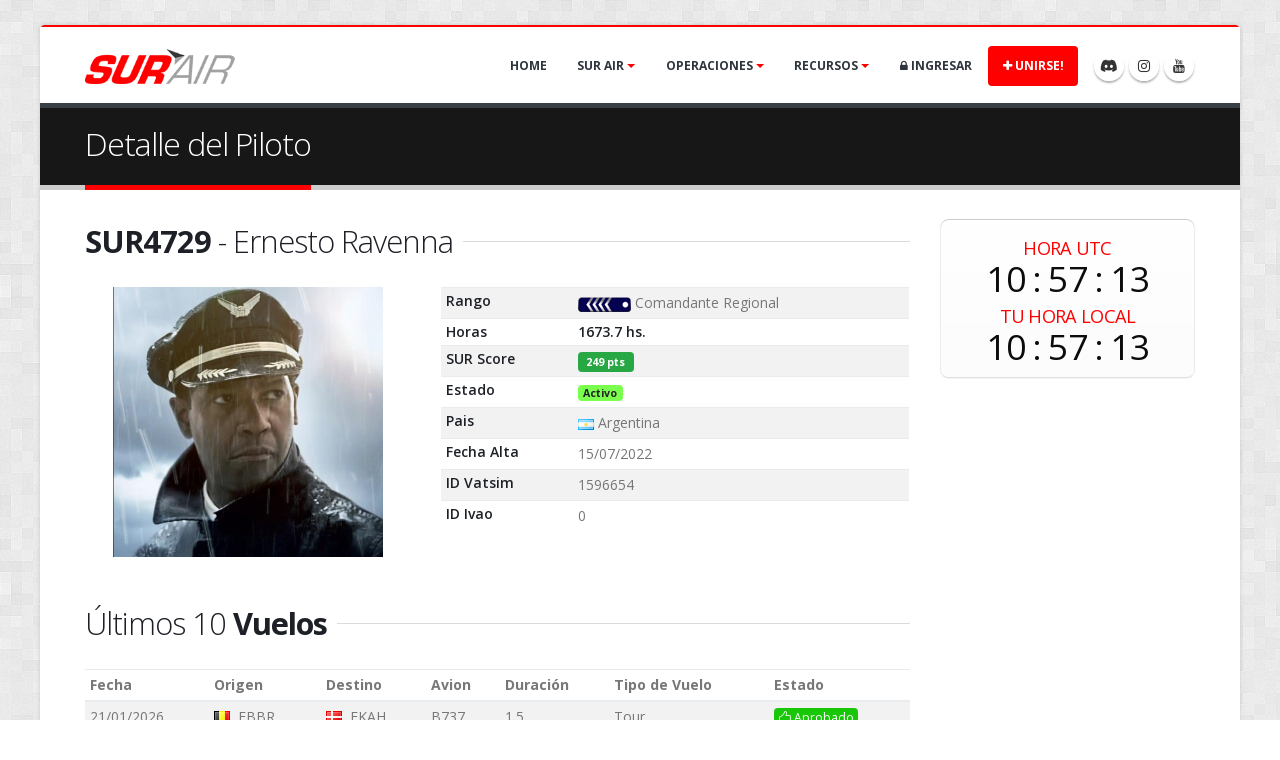

--- FILE ---
content_type: text/html; charset=utf-8
request_url: https://www.sur-air.com/?p=pilotos&f=ver&num=4729
body_size: 6565
content:
<!DOCTYPE html>
<html class="boxed">

<head>
	<script type="text/javascript" src="simbrief.apiv1.js"></script>
	<!-- Global site tag (gtag.js) - Google Analytics -->
	    <script async src="https://www.googletagmanager.com/gtag/js?id=UA-3101329-1"></script>
    <script>
    window.dataLayer = window.dataLayer || [];
    function gtag(){dataLayer.push(arguments);}
    gtag('js', new Date());

    gtag('config', 'UA-3101329-1');
    </script>
	<!-- Basic -->
	<meta charset="utf-8">
	<meta http-equiv="X-UA-Compatible" content="IE=edge">
	<meta http-equiv="cache-control" content="no-cache"/>
	<title>:: SUR Air - Aerolínea Virtual líder de la región</title>

	<meta name="keywords" content="sur air, sur air argentina, aerolínea virtual, piloto virtual, piloto, aerolínea, carrera de piloto, vuelo por instrumentos, vuelo ifr, vuelo vfr" />
	<meta name="description" content="Aerolínea Virtual líder de la región, convertite en piloto virtual con nosotros. ¡Registrate hoy mismo!">
	<meta name="author" content="Santiago Cianciulli">
	<meta name="robots" content="index"/>
	
	
	<!-- Favicon -->
	<link rel="shortcut icon" href="img/favicon.ico" type="image/x-icon" />
	<link rel="apple-touch-icon" href="img/apple-touch-icon.png">

	<!-- Mobile Metas -->
	<meta name="viewport" content="width=device-width, initial-scale=1.0, minimum-scale=1.0">

	<!-- Web Fonts  -->
	<link href="https://fonts.googleapis.com/css?family=Open+Sans:300,400,600,700,800%7CShadows+Into+Light" rel="stylesheet"
	 type="text/css">

	<!-- Vendor CSS -->
	<link rel="stylesheet" href="assets/bootstrap/css/bootstrap.min.css">
	
	<link rel="stylesheet" href="assets/fontawesome-free/css/all.min.css">
	<link rel="stylesheet" href="assets/animate/animate.min.css">
	<link rel="stylesheet" href="assets/simple-line-icons/css/simple-line-icons.min.css">
	<link rel="stylesheet" href="assets/owl.carousel/assets/owl.carousel.min.css">
	<link rel="stylesheet" href="assets/owl.carousel/assets/owl.theme.default.min.css">
	<link rel="stylesheet" href="assets/magnific-popup/magnific-popup.min.css">

	<!-- Otros  CSS -->

	<link rel="stylesheet" href="admin/assets/bootstrap/css/bootstrap.css" />
	<link rel="stylesheet" href="admin/assets/font-awesome/css/font-awesome.css" />
	<link rel="stylesheet" href="admin/assets/animate/animate.css">
	<link rel="stylesheet" href="admin/assets/magnific-popup/magnific-popup.css" />
	<link rel="stylesheet" href="admin/assets/bootstrap-datepicker/css/bootstrap-datepicker3.css" />
	<link rel="stylesheet" href="admin/css/theme-admin-extension.css" />
	<link rel="stylesheet" href="admin/css/skins/extension.css" />
	<link rel="stylesheet" href="admin/assets/jquery-ui/jquery-ui.css" />
	<link rel="stylesheet" href="admin/assets/jquery-ui/jquery-ui.theme.css" />
	<link rel="stylesheet" href="admin/assets/morris/morris.css" />
	<link rel="stylesheet" href="admin/assets/summernote/summernote-bs4.css" />
	<link rel="stylesheet" href="css/Chart.css" />
	<link rel="stylesheet" href="css/Chart.min.css" />
	<link rel="stylesheet" href="admin/assets/bootstrap-fileupload/bootstrap-fileupload.min.css" />
	<!-- CSS pagina VUelos -->
	<link rel="stylesheet" href="admin/assets/select2/css/select2.css" />
	<link rel="stylesheet" href="admin/assets/select2-bootstrap-theme/select2-bootstrap.min.css" />
	<link rel="stylesheet" href="admin/assets/datatables/media/css/dataTables.bootstrap4.css" />


	<!-- Theme CSS -->
	<link rel="stylesheet" href="css/theme.css">
	<link rel="stylesheet" href="css/theme-elements.css">
	<link rel="stylesheet" href="css/theme-blog.css">
	<link rel="stylesheet" href="css/theme-shop.css">
	<link rel="stylesheet" href="css/rangeslider.css">

	<!-- Current Page CSS -->
	<link rel="stylesheet" href="assets/rs-plugin/css/settings.css">
	<link rel="stylesheet" href="assets/rs-plugin/css/layers.css">
	<link rel="stylesheet" href="assets/rs-plugin/css/navigation.css">
	<link rel="stylesheet" href="assets/circle-flip-slideshow/css/component.css">

	<!-- others CSS -->
	<link rel="stylesheet" href="css/countdown.css">
	<link rel="stylesheet" href="css/croopie.css">

	<!-- Skin CSS -->
	<link rel="stylesheet" href="css/skins/default.css">

	<!-- Theme Custom CSS -->
	<link rel="stylesheet" href="css/custom.css?v=3.78">

	<!-- Head Libs -->
	<script src="assets/modernizr/modernizr.min.js"></script>
	<script src="https://ajax.googleapis.com/ajax/libs/jquery/1.9.1/jquery.min.js"></script>
	<script src='https://www.google.com/recaptcha/api.js' async defer></script>
	<script src="js/Chart.bundle.js"></script>
</head>
<body class="loading-overlay-showing" data-loading-overlay>
    	<!-- Facebook Widget -->
        <script>
  window.fbAsyncInit = function() {
    FB.init({
      appId            : '140531936738708',
      autoLogAppEvents : true,
      xfbml            : true,
      version          : 'v2.11'
    });
  };

  (function(d, s, id){
     var js, fjs = d.getElementsByTagName(s)[0];
     if (d.getElementById(id)) {return;}
     js = d.createElement(s); js.id = id;
     js.src = "https://connect.facebook.net/es_ES/sdk.js";
     fjs.parentNode.insertBefore(js, fjs);
   }(document, 'script', 'facebook-jssdk'));
</script>
<body class="loading-overlay-showing" data-loading-overlay>
<div class="loading-overlay">
    <div class="bounce-loader">
        <div class="bounce1"></div>
        <div class="bounce2"></div>
        <div class="bounce3"></div>
    </div>
</div>
    <div id="masterDiv" class="body">
        <header id="header" data-plugin-options="{'stickyEnabled': true, 'stickyEnableOnBoxed': true, 'stickyEnableOnMobile': true, 'stickyStartAt': 1, 'stickySetTop': -1px', 'stickyChangeLogo': true}">
            <div class="header-body">
                <div class="header-container container">
                    <div class="header-row">
                        <div class="header-column">
                            <div class="header-row">
                                <div class="header-logo">
                                    <a href="?p=">
                                        <img alt="SUR Air" width="150" height="35" data-sticky-width="150" data-sticky-height="35" data-sticky-top="1" src="img/logo_sur_air.png">
                                    </a>
                                </div>
                            </div>
                        </div>
                        <div class="header-column justify-content-end">
                            <div class="header-row">
                                <div class="header-nav">
                                    <div class="header-nav-main header-nav-main-effect-1 header-nav-main-sub-effect-1">
                                        <nav class="collapse">
                                            <ul class="nav nav-pills" id="mainNav">
                                                <li class="">
                                                    <a class="nav-link" href="?p=">Home</a>
                                                </li>
                                              
                                                <li class="dropdown">
                                                    <a class="dropdown-item dropdown-toggle" href="#">
                                                        SUR Air
                                                    </a>
                                                    <ul class="dropdown-menu">
                                                        <li>
                                                            <a class="dropdown-item" href="?p=reglas">Reglas y Procedimientos</a>
                                                        </li>
                                                        <li class="">
                                                            <a class="dropdown-item" href="?p=modocarrera">News Modo Carrera </a>
                                                        </li>
                                                        <li >
                                                            <a class="dropdown-item" href="?p=avionescertificados">Aviones Certificados</a>
                                                        </li>      
                                                        <li>
                                                            <a class="dropdown-item" href="?p=staff">Staff</a>
                                                        </li>
                                                        <li>
                                                            <a class="dropdown-item" href="?p=fenix">Nuestros Héroes</a>
                                                        </li>
                                                        <li>
                                                            <a class="dropdown-item" href="?p=estadisticas">Estadísticas</a>
                                                        </li>
                                                        <li>
                                                            <a class="dropdown-item" href="?p=contacto">Contacto</a>
                                                        </li>
                                                    </ul>
                                                </li>
                                                <li class="dropdown">
                                                    <a class="dropdown-item dropdown-toggle" href="#">Operaciones</a>
                                                    <ul class="dropdown-menu">
                                                        
                                                        <li>
                                                            <a class="dropdown-item" href="?p=flota">Hangar</a>
                                                        </li>
                                                        <li>
                                                            <a class="dropdown-item" href="?p=pilotos">Nuestros Pilotos</a>
                                                        </li>
                                                        <li>
                                                            <a class="dropdown-item" href="?p=salonfama">Salón de la Fama</a>
                                                        </li>
                                                                                                            </ul>
                                                </li>
                                                <li class="dropdown">
                                                            <a class="dropdown-item dropdown-toggle" href="#">Recursos</a>
                                                            <ul class="dropdown-menu">
                                                                <li>
                                                                    <a target="_BLANK" class="dropdown-item" href="https://entrenamiento.sur-air.com/">Centro de Entrenamiento</a>
                                                                </li>
                                                                <li>
                                                                    <a target="_BLANK" class="dropdown-item" href="http://rfinder.asalink.net/free/">Route Finder</a>
                                                                </li>
                                                                <li>
                                                                    <a target="_BLANK" class="dropdown-item" href="https://www.simbrief.com/">SimBrief Despachador de vuelos</a>
                                                                </li>
                                                                <li>
                                                                    <a target="_BLANK" class="dropdown-item" href="http://www.skyvector.com">SkyVector Generador de Rutas</a>
                                                                </li>
                                                                <li>
                                                                    <a target="_BLANK" class="dropdown-item" href="http://worldaerodata.com/">World Aero Data</a>
                                                                </li>
                                                                <li>
                                                                    <a target="_BLANK" class="dropdown-item" href="https://www.notams.faa.gov/common/nat.html">North Atlantic Tracks (NAT)</a>
                                                                </li>
                                                                <li>
                                                                    <a target="_BLANK"  class="dropdown-item" href="http://www.aircraft-charter-world.com/airports/">Airports Worldwide</a>
                                                                </li>
                                                                <li>
                                                                    <a target="_BLANK" class="dropdown-item" href="http://www.interkultur.de/gossmann/fsx/icao.php?country=Argentina">Localizador de Aeropuertos</a>
                                                                </li>
                                                            </ul>
                                                        </li>
                                                
                                                
                                                                                                <li class="">
                                                    <a class="nav-link" href="?p=login"><i class="fa fa-lock"></i>&nbsp;Ingresar</a>
                                                </li>
                                                <li class="">
                                                    <a class="nav-link active" href="?p=unirse" ><i class="fa fa-plus"></i>&nbsp;Unirse!</a>
                                                </li>
                                                                                           </ul>
                                        </nav>
                                    </div>
                                                                        <ul class="header-social-icons social-icons d-none d-sm-block">
                                        <li class="social-icons-twitter">
                                            <a href="http://discord.sur-air.com" target="_blank" title="Discord">
                                                <i class="fab fa-discord"></i>
                                            </a>
                                        </li>
                                        <li class="social-icons-instagram">
                                            <a href="http://www.instagram.com/surairva" target="_blank" title="Instagram">
                                                <i class="fa fa-instagram"></i>
                                            </a>
                                        </li>
                                        <li class="social-icons-youtube">
                                            <a href="https://www.youtube.com/channel/UCivaC8XW1unkc7Q91LYRJSA" target="_blank" title="youtube">
                                                <i class="fa fa-youtube"></i>
                                            </a>
                                        </li>
                                    </ul>
                                    <button class="btn header-btn-collapse-nav" data-toggle="collapse" data-target=".header-nav-main nav">
                                        <i class="fa fa-bars"></i>
                                    </button>
                                </div>
                            </div>
                        </div>
                    </div>
                </div>
            </div>
        </header><div role="main" class="main">
    <section class="page-header headerpiloto">
        <div class="container">
            <div class="row">
                <div class="col">
                    <h1>Detalle del Piloto</h1>
                </div>
            </div>
        </div>
    </section>
</div>
<div class="container pilotos">
    <div class="row">
        <div class="col-sm-9">
			<div class="heading heading-border heading-middle-border">
					<h2><strong>SUR4729</strong> - Ernesto Ravenna </h2>
			</div>
        <div class="row">
			<div class="col-sm-5 center">
							<img src="./img/pilotos/5730.png" width="270">
						</div>
        <div class="col-sm-7">
        <table class="table table-sm table-striped">
				<tbody>
					<tr>
						<td>
							<h5>Rango</h5>
						</td>
						<td>
							<img src="./img/rangos/5.png">
							Comandante Regional	
						</td>
					</tr>
					<tr>
						<td>
							<h5>Horas</h5>
						</td>
						<td>
							<h5>1673.7 hs.</h5>
						</td>
					</tr>
					<tr>
						<td>
							<h5>SUR Score</h5>
						</td>
						<td>
							<span class="badge badge-success badge-sm">249 pts</span>						</td>
					</tr>
					<tr>
						<td>
						<h5>Estado</h5>
						</td>
						<td>
							<span class="badge badge-xs badge-activo">
							Activo</span>
						</td>
					</tr>
					<tr>
						<td>
						<h5>Pais</h5>
						</td>
						<td>
							<img src="./img/flags/ar.png"> Argentina						</td>
					</tr>
					<tr>
						<td>
						<h5>Fecha Alta</h5>
						</td>
						<td>
							15/07/2022						</td>
					</tr>
					<tr>
						<td>
						<h5>ID Vatsim</h5>
						</td>
						<td>
							1596654						</td>
					</tr>
					<tr>
						<td>
						<h5>ID Ivao</h5>
						</td>
						<td>
							0						</td>
					</tr>
									</tbody>
			</table>
									
		</div>
		
		</div>
		<hr class="invisible">
		<div class="heading heading-border heading-middle-border">
            <h2>Últimos 10 <strong>Vuelos</strong></h2>
		</div>
		<table class="table table-sm table-striped">
										<thead>
											<tr>
												<th>
													Fecha
												</th>
												<th>
													Origen
												</th>
												<th>
													Destino
												</th>
												<th>
													Avion
												</th>
												<th>
													Duración
												</th>
												<th>
													Tipo de Vuelo
												</th>
												<th>
													Estado
												</th>
											</tr>
										</thead>
										<tbody>
																						<tr>
												<td>
													21/01/2026												</td>
												<td>
													<img class="bandera" src="./img/flags/be.png">EBBR												</td>
												<td>
													<img class="bandera" src="./img/flags/dk.png">EKAH												</td>
												<td>
													B737												</td>
												<td>
													1.5												</td>
												<td>
													Tour												</td>
												<td>
													<span class="badge badge-aprobado"> Aprobado  </span>
												</td>
											</tr>
																						<tr>
												<td>
													18/01/2026												</td>
												<td>
													<img class="bandera" src="./img/flags/cl.png">SCEL												</td>
												<td>
													<img class="bandera" src="./img/flags/pe.png">SPZO												</td>
												<td>
													B737												</td>
												<td>
													3.1												</td>
												<td>
													Regional												</td>
												<td>
													<span class="badge badge-aprobado"> Aprobado  </span>
												</td>
											</tr>
																						<tr>
												<td>
													03/01/2026												</td>
												<td>
													<img class="bandera" src="./img/flags/cl.png">SCCF												</td>
												<td>
													<img class="bandera" src="./img/flags/cl.png">SCEL												</td>
												<td>
													AT76												</td>
												<td>
													2.8												</td>
												<td>
													Doméstico												</td>
												<td>
													<span class="badge badge-aprobado"> Aprobado  </span>
												</td>
											</tr>
																						<tr>
												<td>
													01/01/2026												</td>
												<td>
													<img class="bandera" src="./img/flags/ec.png">SEGS												</td>
												<td>
													<img class="bandera" src="./img/flags/ec.png">SELT												</td>
												<td>
													A319												</td>
												<td>
													1.8												</td>
												<td>
													Traslado												</td>
												<td>
													<span class="badge badge-aprobado"> Aprobado  </span>
												</td>
											</tr>
																						<tr>
												<td>
													30/12/2025												</td>
												<td>
													<img class="bandera" src="./img/flags/pe.png">SPQT												</td>
												<td>
													<img class="bandera" src="./img/flags/bo.png">SLCO												</td>
												<td>
													AT76												</td>
												<td>
													2.4												</td>
												<td>
													Traslado												</td>
												<td>
													<span class="badge badge-aprobado"> Aprobado  </span>
												</td>
											</tr>
																						<tr>
												<td>
													28/12/2025												</td>
												<td>
													<img class="bandera" src="./img/flags/cl.png">SCEL												</td>
												<td>
													<img class="bandera" src="./img/flags/cl.png">SCCF												</td>
												<td>
													AT76												</td>
												<td>
													3.2												</td>
												<td>
													Doméstico												</td>
												<td>
													<span class="badge badge-aprobado"> Aprobado  </span>
												</td>
											</tr>
																						<tr>
												<td>
													26/12/2025												</td>
												<td>
													<img class="bandera" src="./img/flags/no.png">ENGM												</td>
												<td>
													<img class="bandera" src="./img/flags/fi.png">EFRO												</td>
												<td>
													B789												</td>
												<td>
													1.8												</td>
												<td>
													Chárter												</td>
												<td>
													<span class="badge badge-aprobado"> Aprobado  </span>
												</td>
											</tr>
																						<tr>
												<td>
													23/12/2025												</td>
												<td>
													<img class="bandera" src="./img/flags/gb.png">EGPL												</td>
												<td>
													<img class="bandera" src="./img/flags/be.png">EBBR												</td>
												<td>
													A20N												</td>
												<td>
													1.9												</td>
												<td>
													Tour												</td>
												<td>
													<span class="badge badge-aprobado"> Aprobado  </span>
												</td>
											</tr>
																						<tr>
												<td>
													22/12/2025												</td>
												<td>
													<img class="bandera" src="./img/flags/is.png">BIKF												</td>
												<td>
													<img class="bandera" src="./img/flags/gb.png">EGPL												</td>
												<td>
													A20N												</td>
												<td>
													2.1												</td>
												<td>
													Tour												</td>
												<td>
													<span class="badge badge-aprobado"> Aprobado  </span>
												</td>
											</tr>
																						<tr>
												<td>
													21/12/2025												</td>
												<td>
													<img class="bandera" src="./img/flags/pe.png">SPJC												</td>
												<td>
													<img class="bandera" src="./img/flags/cl.png">SCEL												</td>
												<td>
													B738												</td>
												<td>
													3.1												</td>
												<td>
													Regional												</td>
												<td>
													<span class="badge badge-aprobado"> Aprobado  </span>
												</td>
											</tr>
																					</tbody>
									</table>
		<div class="heading heading-border heading-middle-border">
                <h2>Condecoraciones<strong> Recibidas</strong></h2>
       </div>
	   	<div class="center condecoracion">
	   <span class="thumb-info thumb-info-side-image thumb-info-no-zoom">
												<span class="thumb-info-side-image-wrapper">
												<img src="./img/condecoraciones/290820221359288.jpg">
												</span>
												<span class="thumb-info-caption">
													<span class="thumb-info-caption-text pt-4 mb-0">
														<h4 class="pt-2">Fin de temporada de ski Argentina</h4>
													</span>
												</span>
											</span>
	  
	   </div>
	   	<div class="center condecoracion">
	   <span class="thumb-info thumb-info-side-image thumb-info-no-zoom">
												<span class="thumb-info-side-image-wrapper">
												<img src="./img/condecoraciones/0210202219341634.jpg">
												</span>
												<span class="thumb-info-caption">
													<span class="thumb-info-caption-text pt-4 mb-0">
														<h4 class="pt-2">Cruce del Atlántico Parte I</h4>
													</span>
												</span>
											</span>
	  
	   </div>
	   	<div class="center condecoracion">
	   <span class="thumb-info thumb-info-side-image thumb-info-no-zoom">
												<span class="thumb-info-side-image-wrapper">
												<img src="./img/condecoraciones/101020220474468.jpg">
												</span>
												<span class="thumb-info-caption">
													<span class="thumb-info-caption-text pt-4 mb-0">
														<h4 class="pt-2">Evento pistonero por Chile</h4>
													</span>
												</span>
											</span>
	  
	   </div>
	   	<div class="center condecoracion">
	   <span class="thumb-info thumb-info-side-image thumb-info-no-zoom">
												<span class="thumb-info-side-image-wrapper">
												<img src="./img/condecoraciones/0911202214274496.jpg">
												</span>
												<span class="thumb-info-caption">
													<span class="thumb-info-caption-text pt-4 mb-0">
														<h4 class="pt-2">Mundial QATAR 2022</h4>
													</span>
												</span>
											</span>
	  
	   </div>
	   	<div class="center condecoracion">
	   <span class="thumb-info thumb-info-side-image thumb-info-no-zoom">
												<span class="thumb-info-side-image-wrapper">
												<img src="./img/condecoraciones/301220220125146.jpg">
												</span>
												<span class="thumb-info-caption">
													<span class="thumb-info-caption-text pt-4 mb-0">
														<h4 class="pt-2">Traemos la Copa a casa!</h4>
													</span>
												</span>
											</span>
	  
	   </div>
	   	<div class="center condecoracion">
	   <span class="thumb-info thumb-info-side-image thumb-info-no-zoom">
												<span class="thumb-info-side-image-wrapper">
												<img src="./img/condecoraciones/1601202312241148.jpg">
												</span>
												<span class="thumb-info-caption">
													<span class="thumb-info-caption-text pt-4 mb-0">
														<h4 class="pt-2">Cruce del Atlántico Parte II</h4>
													</span>
												</span>
											</span>
	  
	   </div>
	   	<div class="center condecoracion">
	   <span class="thumb-info thumb-info-side-image thumb-info-no-zoom">
												<span class="thumb-info-side-image-wrapper">
												<img src="./img/condecoraciones/240320231303264.jpg">
												</span>
												<span class="thumb-info-caption">
													<span class="thumb-info-caption-text pt-4 mb-0">
														<h4 class="pt-2">Aniversario del conflicto bélico de Malvinas</h4>
													</span>
												</span>
											</span>
	  
	   </div>
	    

	   <div class="center condecoracion">
	   <span class="thumb-info thumb-info-side-image thumb-info-no-zoom">
												<span class="thumb-info-side-image-wrapper">
												<img src="./img/condecoraciones/270220127133343.jpg">
												</span>
												<span class="thumb-info-caption">
													<span class="thumb-info-caption-text">
														<h5>1000 horas de vuelo!</h5>
													</span>
												</span>
											</span>
	  
	   </div>
	   	<div class="center condecoracion">
	   <span class="thumb-info thumb-info-side-image thumb-info-no-zoom">
												<span class="thumb-info-side-image-wrapper">
												<img src="./img/condecoraciones/Tour_Sudamerica.png">
												</span>
												<span class="thumb-info-caption">
													<span class="thumb-info-caption-text pt-4 mb-0">
														<h4 class="pt-2">Tour Sudamerica 2025</h4>
													</span>
												</span>
											</span>
	  
	   </div>
	   	   </div>
        <div class="col-sm-3">
            	
		<div class=" featured-box featured-box-primary featured-box-effect-1 boxlateral">
				<div class="box-content">
					<h4 class="text-uppercase">Hora UTC</h4>
					<div class="clock">
						<ul class="clock">
							<li class="clock" id="hours"></li>
							<li class="clock" id="point">:</li>
							<li class="clock" id="min"></li>
							<li class="clock" id="point">:</li>
							<li class="clock" id="sec"></li>
						</ul>
					</div>
					<h4 class="text-uppercase">Tu Hora Local</h4>
					<div class="clock">
						<ul class="clock">
							<li class="clock" id="hoursARG"></li>
							<li class="clock" id="point">:</li>
							<li class="clock" id="minARG"></li>
							<li class="clock" id="point">:</li>
							<li class="clock" id="secARG"></li>
						</ul>
					</div>
				</div>
			</div>
			<div class="fb-page" data-href="https://www.facebook.com/surair/" data-tabs="timeline" data-width="250" data-height="300" data-small-header="true" data-adapt-container-width="true" data-hide-cover="false" data-show-facepile="true"><blockquote cite="https://www.facebook.com/surair/" class="fb-xfbml-parse-ignore"><a href="https://www.facebook.com/surair/">SUR Air</a></blockquote></div>
			<hr class="invisible">
			<iframe src="https://discordapp.com/widget?id=377282012748316685&theme=light" width="100%" height="400" allowtransparency="true"
			 frameborder="0"></iframe>
			</div>		
			

        </div>
    </div>
</div>	<footer id="footer">
		<div class="container">
			<div class="row">
				<div class="footer-ribbon">
					<span>Nuestros Partners</span>
				</div>
				<div class="col-lg-4">
					<div class="newsletter">
						<div class="center mb-4">
							<a target="_blank" href="http://www.vatsim.net"><img width="40%" src="./img/logoVatsim.png"></a>
						</div>
						<div class="center">
							<a target="_blank" href="http://rfinder.asalink.net "><img width="40%" src="./img/rflogo.png"></a>
							<p>Routefinder</p>
						</div>
					</div>
				</div>
				<div class="col-lg-6">
					<div class="contact-details">
						<h4>Contactanos</h4>
						<ul class="contact">
							<li>
								<p>
									<i class="fa fa-envelope"></i>
									<strong>Asistencia a Pilotos:</strong>
									<a href="mailto:pilotos@sur-air.com">pilotos@sur-air.com</a>
								</p>
							</li>
							<li>
								<p>
									<i class="fa fa-envelope"></i>
									<strong>Sistemas:</strong>
									<a href="mailto:sistemas@sur-air.com">sistemas@sur-air.com</a>
								</p>
							</li>
							<li>
								<p>
									<i class="fa fa-envelope"></i>
									<strong>Quejas/Sugerencias:</strong>
									<a href="mailto:ceo@sur-air.com">ceo@sur-air.com</a>
								</p>
							</li>


						</ul>
					</div>
				</div>
				<div class="col-lg-2">
					<h4>Seguinos</h4>
					<ul class="social-icons">
						<li class="social-icons-facebook">
							<a href="https://www.facebook.com/surair" target="_blank" title="Facebook">
								<i class="fa fa-facebook"></i>
							</a>
						</li>
						<li class="social-icons-twitter">
							<a href="https://twitter.com/surair" target="_blank" title="Twitter">
								<i class="fa fa-twitter"></i>
							</a>
						</li>
						<li class="social-icons-instagram">
							<a href="http://www.instagram.com/surairva" target="_blank" title="Instagram">
								<i class="fa fa-instagram"></i>
							</a>
						</li>
						<li class="social-icons-youtube">
							<a href="https://www.youtube.com/channel/UCivaC8XW1unkc7Q91LYRJSA" target="_blank" title="Youtube">
								<i class="fa fa-youtube"></i>
							</a>
						</li>
					</ul>
				</div>
			</div>
		</div>
		<div class="footer-copyright">
			<div class="container">
				<div class="row">
					<div class="col-lg-1">
						<a href="index.html" class="logo">
							<img alt="SUR Air" class="img-fluid" src="img/sur_black.png">
						</a>
					</div>
					<div class="col-lg-7">
						<p>© Copyright 2023. Todos los derechos reservados</p>
					</div>
					<div class="col-lg-4">
						<nav id="sub-menu">
							<ul>

								<li>
									<a href="?p=staff">Staff</a>
								</li>
								<li>
									<a href="?p=contacto">Contactanos</a>
								</li>
							</ul>
						</nav>
					</div>
				</div>
			</div>
		</div>
	</footer>
	</div>

	<!-- Vendor -->

	<script src="assets/jquery/jquery.min.js"></script>
	<script src="js/croopie.js"></script>
	<script src="admin/assets/jquery-browser-mobile/jquery.browser.mobile.js"></script>
	<script src="assets/popper/umd/popper.min.js"></script>
	<script src="assets/bootstrap/js/bootstrap.min.js"></script>
	<script src="admin/assets/bootstrap-datepicker/js/bootstrap-datepicker.js"></script>
	<script src="assets/common/common.min.js"></script>
	<script src="admin/assets/nanoscroller/nanoscroller.js"></script>
	<script src="assets/magnific-popup/jquery.magnific-popup.min.js"></script>
	<script src="admin/assets/jquery-placeholder/jquery-placeholder.js"></script>
	<script src="admin/assets/common/common.js"></script>
	<script src="assets/jquery.easy-pie-chart/jquery.easy-pie-chart.min.js"></script>
	<script src="assets/jquery.gmap/jquery.gmap.min.js"></script>
	<script src="assets/jquery.lazyload/jquery.lazyload.min.js"></script>
	<script src="assets/isotope/jquery.isotope.min.js"></script>
	<script src="assets/owl.carousel/owl.carousel.min.js"></script>
	<script src="assets/vide/vide.min.js"></script>
	<script src="assets/jquery.validation/jquery.validation.min.js"></script>
	<script src="assets/jquery.appear/jquery.appear.min.js"></script>
	<script src="assets/jquery.easing/jquery.easing.min.js"></script>
	<script src="assets/jquery-cookie/jquery-cookie.min.js"></script>
	<script src="js/subomifoto.js" ></script>
	<script src="admin/assets/jquery-ui/jquery-ui.js"></script>
	<script src="admin/assets/jqueryui-touch-punch/jqueryui-touch-punch.js"></script>	
	<script src="admin/assets/flot/jquery.flot.js"></script>
	<script src="admin/assets/flot.tooltip/flot.tooltip.js"></script>
	<script src="admin/assets/flot/jquery.flot.pie.js"></script>
	<script src="admin/assets/flot/jquery.flot.categories.js"></script>
	<script src="admin/assets/flot/jquery.flot.resize.js"></script>
	<script src="admin/assets/jquery-sparkline/jquery-sparkline.js"></script>
	<script src="admin/assets/raphael/raphael.js"></script>
	<script src="admin/assets/morris/morris.js"></script>
	<script src="admin/assets/owl.carousel/owl.carousel.js"></script>


	<!-- Others -->
	<script src="admin/assets/bootstrap-datepicker/js/bootstrap-datepicker.js"></script>
	<script src="admin/assets/jquery-validation/jquery.validate.js"></script>
	<script src="admin/assets/select2/js/select2.js"></script>
	<script src="js/countdown.js"></script>

	<script src="admin/assets/jquery-appear/jquery-appear.js"></script>
	<script src="admin/assets/jquery.easy-pie-chart/jquery.easy-pie-chart.js"></script>
	<script src="admin/assets/flot/jquery.flot.js"></script>
	<script src="admin/assets/flot.tooltip/flot.tooltip.js"></script>
	<script src="admin/assets/flot/jquery.flot.pie.js"></script>
	<script src="admin/assets/flot/jquery.flot.categories.js"></script>
	<script src="admin/assets/flot/jquery.flot.resize.js"></script>
	<script src="admin/assets/jquery-sparkline/jquery-sparkline.js"></script>
	<script src="admin/assets/raphael/raphael.js"></script>
	<script src="admin/assets/morris/morris.js"></script>
	<script src="admin/assets/gauge/gauge.js"></script>
	<script src="admin/assets/snap.svg/snap.svg.js"></script>
	<script src="admin/assets/liquid-meter/liquid.meter.js"></script>
	<script src="admin/assets/summernote/summernote-bs4.js"></script>
	<script src="admin/assets/summernote/summernote-table-headers.js"></script>
	<script src="admin/assets/bootstrap-fileupload/bootstrap-fileupload.min.js"></script>
	
	
	<script src="admin/assets/datatables/media/js/jquery.dataTables.js"></script>
	<script src="admin/assets/datatables/media/js/dataTables.bootstrap4.min.js"></script>
	<script src="admin/assets/datatables/extras/TableTools/Buttons-1.4.2/js/dataTables.buttons.min.js"></script>
	<script src="admin/assets/datatables/extras/TableTools/Buttons-1.4.2/js/buttons.bootstrap4.min.js"></script>
	<script src="admin/assets/datatables/extras/TableTools/Buttons-1.4.2/js/buttons.html5.min.js"></script>
	<script src="admin/assets/datatables/extras/TableTools/Buttons-1.4.2/js/buttons.print.min.js"></script>
	<script src="admin/js/tablavuelos.js"></script>
	

	<!-- Theme Base, Components and Settings -->
	<script src="js/theme.js"></script>
	<script src="js/theme.init.js"></script>
	<script src="admin/js/theme.js"></script>
	<script src="admin/js/theme.init.js"></script>
	<script src="js/custom.js"></script>
	<script src="admin/js/custom.js"></script>
	<script src="js/saladespacho2.js"></script>


	<!-- Current Page Vendor and Views -->
	<script src="assets/rs-plugin/js/jquery.themepunch.tools.min.js"></script>
	<script src="assets/rs-plugin/js/jquery.themepunch.revolution.min.js"></script>
	<script src="assets/circle-flip-slideshow/js/jquery.flipshow.min.js"></script>
	<script src="js/views/view.home.js"></script>

	<!-- Theme Custom -->
	<script src="js/clock.js"></script>
		
	<script async defer src="https://maps.googleapis.com/maps/api/js?key=AIzaSyBOVYT14KOrmkWTJj4Bcj1NB46jeltBZOU&callback=initMap"></script>
	
	<script>	
		// Borders
		$("#map").gMap({
			controls: {
				panControl: true,
				zoomControl: true,
				mapTypeControl: true,
				scaleControl: true,
				streetViewControl: true,
				overviewMapControl: true
			},
			scrollwheel: true,
			latitude: 37.09024,
			longitude: -95.71289,
			zoom: 3				
		});
	</script>
	<script src="./js/rangeslider.js"></script>
<script src="./js/rangeslider.init.js"></script>


</body>

</html>


--- FILE ---
content_type: text/css
request_url: https://www.sur-air.com/admin/css/theme-admin-extension.css
body_size: 14782
content:
/* Position */
.p-relative {
	position: relative !important;
}

.p-absolute {
	position: absolute !important;
}

.p-fixed {
	position: fixed !important;
}

.p-static {
	position: static !important;
}

.hidden {
	display: none !important;
}

/* Pull */
.pull-none {
	float: none !important;
}

.pull-left {
	float: left !important;
}

.pull-right {
	float: right !important;
}

@media (max-width: 767px) {
	.pull-xs-left {
		float: left;
	}

	.pull-xs-right {
		float: right;
	}
}

@media (min-width: 768px) and (max-width: 991px) {
	.pull-sm-left {
		float: left;
	}

	.pull-sm-right {
		float: right;
	}
}

@media (min-width: 992px) and (max-width: 1199px) {
	.pull-md-left {
		float: left;
	}

	.pull-md-right {
		float: right;
	}
}

@media (min-width: 1200px) {
	.pull-lg-left {
		float: left;
	}

	.pull-lg-right {
		float: right;
	}
}
/* Inverted */
.inverted {
	color: #FFF;
	display: inline-block;
	padding-left: 10px;
	padding-right: 10px;
}

h1 .inverted {
	padding-left: 10px;
	padding-right: 10px;
}

h2 .inverted {
	padding-left: 7px;
	padding-right: 7px;
}

h3 .inverted {
	padding-left: 2px;
	padding-right: 2px;
}

h4 .inverted {
	padding-left: 4px;
	padding-right: 4px;
}

h5 .inverted {
	padding-left: 2px;
	padding-right: 2px;
}

h6 .inverted {
	padding-left: 2px;
	padding-right: 2px;
}

/* Cursor */
.cur-pointer {
	cursor: pointer;
}

/* Font Size */
.text-xs {
	font-size: 1rem;
}

.text-sm {
	font-size: 1.3rem;
}

.text-md {
	font-size: 1.6rem;
}

.text-lg {
	font-size: 1.9rem;
}

.text-xl {
	font-size: 2.2rem;
}

.text-1 {
	font-size: .8em !important;
}

.text-2 {
	font-size: .9em !important;
}

.text-3 {
	font-size: 1em !important;
}

.text-4 {
	font-size: 1.1em !important;
}

.text-5 {
	font-size: 1.50em !important;
}

.text-6 {
	font-size: 1.80em !important;
}

.text-7 {
	font-size: 2em !important;
}

.text-8 {
	font-size: 2.30em !important;
}

.text-9 {
	font-size: 2.50em !important;
}

.text-10 {
	font-size: 2.75em !important;
}

/* Line Height */
.line-height-xs {
	line-height: 16px !important;
}

.line-height-sm {
	line-height: 20px !important;
}

.line-height-md {
	line-height: 24px !important;
}

.line-height-lg {
	line-height: 28px !important;
}

.line-height-xl {
	line-height: 32px !important;
}

/* Outline */
.outline-none {
	outline: 0 !important;
}

/* Text Decoration */
.text-decoration-none {
	text-decoration: none !important;
}

/* Text Transform */
.text-uppercase {
	text-transform: uppercase !important;
}

.text-lowercase {
	text-transform: lowercase !important;
}

.text-capitalize {
	text-transform: capitalize !important;
}

/* States */
.text-muted {
	color: #999 !important;
}

html.dark .text-muted {
	color: #505461 !important;
}

/* Colors */
.text-dark {
	color: #171717 !important;
}

.text-light {
	color: #FFF !important;
}

/* Weights */
.font-weight-light {
	font-weight: 300 !important;
}

.font-weight-normal {
	font-weight: 400 !important;
}

.font-weight-semibold {
	font-weight: 600 !important;
}

.font-weight-bold, b, strong {
	font-weight: 700 !important;
}

.font-weight-extra-bold {
	font-weight: 900 !important;
}

/* Borders */
.no-borders {
	border: none !important;
}

.rounded {
	border-radius: 5px !important;
}

.b-thin {
	border-width: 3px !important;
}

.b-normal {
	border-width: 5px !important;
}

.b-thick {
	border-width: 7px !important;
}

/* General Helpers */
.ib {
	display: inline-block;
	vertical-align: top;
}

.va-middle {
	vertical-align: middle;
}

.ws-nowrap {
	white-space: nowrap;
}

.ws-normal {
	white-space: normal;
}

/* Cards */
.card.card-admin {
	background: transparent;
	-webkit-box-shadow: none;
	box-shadow: none;
	border: none;
}

.card.card-admin + .card.card-admin {
	margin-top: 2.2rem;
}

.card.card-admin {
	margin-bottom: 3rem;
}

.card-admin .card-header {
	background: #f6f6f6;
	border-radius: 5px 5px 0 0 !important;
	border-bottom: 1px solid #DADADA;
	padding: 18px;
	position: relative;
}

.card-admin .card-header.bg-white {
	background: #fff;
	border-bottom: 0 none;
	border-right: 0 none;
}

.card-admin .card-header.bg-primary {
	background: #CCC;
	color: #FFF;
	border-bottom: 0 none;
	border-right: 0 none;
}

.card-admin .card-header.bg-success {
	background: #47a447;
	color: #FFF;
	border-bottom: 0 none;
	border-right: 0 none;
}

.card-admin .card-header.bg-warning {
	background: #ed9c28;
	color: #FFF;
	border-bottom: 0 none;
	border-right: 0 none;
}

.card-admin .card-header.bg-danger {
	background: #d2322d;
	color: #FFF;
	border-bottom: 0 none;
	border-right: 0 none;
}

.card-admin .card-header.bg-info {
	background: #5bc0de;
	color: #FFF;
	border-bottom: 0 none;
	border-right: 0 none;
}

.card-admin .card-header.bg-dark {
	background: #171717;
	color: #FFF;
	border-bottom: 0 none;
	border-right: 0 none;
}

.card-admin .card-header.bg-white {
	background: #fff;
	border-bottom: 0 none;
	border-right: 0 none;
}

.card-admin .card-actions {
	right: 15px;
	position: absolute;
	top: 15px;
}

.card-admin .card-actions a,
.card-admin .card-actions .card-action {
	background-color: transparent;
	border-radius: 2px;
	color: #B4B4B4;
	font-size: 14px;
	height: 24px;
	line-height: 24px;
	text-align: center;
	width: 24px;
}

.card-admin .card-actions a:hover,
.card-admin .card-actions .card-action:hover {
	background-color: #eeeeee;
	color: #B4B4B4;
	text-decoration: none;
}

.card-admin .card-actions a, .card-admin .card-actions a:focus, .card-admin .card-actions a:hover, .card-admin .card-actions a:active, .card-admin .card-actions a:visited,
.card-admin .card-actions .card-action,
.card-admin .card-actions .card-action:focus,
.card-admin .card-actions .card-action:hover,
.card-admin .card-actions .card-action:active,
.card-admin .card-actions .card-action:visited {
	outline: none !important;
	text-decoration: none !important;
}

.card-admin .card-title {
	color: #33353F;
	font-size: 20px;
	font-weight: 400;
	line-height: 20px;
	padding: 0;
	text-transform: none;
	margin: 0;
}

.card-admin .card-subtitle {
	color: #808697;
	font-size: 12px;
	line-height: 1.2em;
	margin: 7px 0 0;
	padding: 0;
}

.card-admin .card-body {
	background: #fdfdfd;
	-webkit-box-shadow: 0 1px 1px rgba(0, 0, 0, 0.05);
	box-shadow: 0 1px 1px rgba(0, 0, 0, 0.05);
	border-radius: 5px;
}

.card-admin .card-body-nopadding {
	padding: 0;
}

.card-admin .card-header + .card-body {
	border-radius: 0 0 5px 5px;
}

.card-admin .card-footer {
	border-radius: 0 0 5px 5px;
	margin-top: -5px;
	background: #FFF;
}

.card-admin .card-footer::after {
	clear: both;
	content: "";
	display: table;
}

.card-admin .card-footer .pager {
	margin: 0;
	padding: 5px 0;
}

.card-admin .card-footer .pager::after {
	clear: both;
	content: "";
	display: table;
}

.card-admin .card-footer-btn-group {
	display: table;
	width: 100%;
	padding: 0;
	border-radius: 0 0 5px 5px !important;
	overflow: hidden;
}

.card-admin .card-footer-btn-group a {
	background-color: #f5f5f5;
	display: table-cell;
	border-left: 1px solid #ddd;
	padding: 10px 15px;
	text-decoration: none;
}

.card-admin .card-footer-btn-group a:hover {
	background-color: #f0f0f0;
	box-shadow: 0 0 7px rgba(0, 0, 0, 0.1) inset;
}

.card-admin .card-footer-btn-group a:first-child {
	border-left: none;
}

.card-admin .card-body.bg-primary {
	background: #CCC;
	color: #FFF;
}

.card-admin .card-body.bg-success {
	background: #47a447;
	color: #FFF;
}

.card-admin .card-body.bg-warning {
	background: #ed9c28;
	color: #FFF;
}

.card-admin .card-body.bg-danger {
	background: #d2322d;
	color: #FFF;
}

.card-admin .card-body.bg-info {
	background: #5bc0de;
	color: #FFF;
}

.card-admin .card-body.bg-dark {
	background: #171717;
	color: #FFF;
}

.card-featured.card-admin {
	border-top: 3px solid #33353F;
}

.card-featured.card-admin .card-header {
	border-radius: 0;
}

.card-featured-top {
	border-top: 3px solid #CCC;
}

.card-featured-right {
	border-right: 3px solid #CCC;
}

.card-featured-bottom {
	border-bottom: 3px solid #CCC;
}

.card-featured-left {
	border-left: 3px solid #CCC;
}

.card-featured-primary {
	border-color: #CCC;
}

.card-featured-primary .card-title {
	color: #CCC;
}

.card-featured-success {
	border-color: #47a447;
}

.card-featured-success .card-title {
	color: #47a447;
}

.card-featured-warning {
	border-color: #ed9c28;
}

.card-featured-warning .card-title {
	color: #ed9c28;
}

.card-featured-danger {
	border-color: #d2322d;
}

.card-featured-danger .card-title {
	color: #d2322d;
}

.card-featured-info {
	border-color: #5bc0de;
}

.card-featured-info .card-title {
	color: #5bc0de;
}

.card-featured-dark {
	border-color: #171717;
}

.card-featured-dark .card-title {
	color: #171717;
}

.card-highlight.card-admin .card-header {
	background-color: #CCC;
	border-color: #CCC;
	color: #fff;
}

.card-highlight.card-admin .card-title {
	color: #fff;
}

.card-highlight.card-admin .card-subtitle {
	color: #fff;
	color: rgba(255, 255, 255, 0.7);
}

.card-highlight.card-admin .card-actions a {
	background-color: rgba(0, 0, 0, 0.1);
	color: #fff;
}

.card-highlight.card-admin .card-body {
	background-color: #CCC;
	color: #fff;
}

.card-admin .card-highlight-title .card-header {
	background-color: #2BAAB1;
}

.card-admin .card-highlight-title .card-title {
	color: #fff;
}

.card-admin .card-highlight-title .card-subtitle {
	color: #fff;
	color: rgba(255, 255, 255, 0.7);
}

.card-admin .card-highlight-title .card-actions a {
	background-color: rgba(0, 0, 0, 0.1);
	color: #fff;
}

.card-admin .card-header-icon {
	margin: 0 auto;
	font-size: 2.8rem;
	width: 90px;
	height: 90px;
	line-height: 90px;
	text-align: center;
	color: #fff;
	background-color: rgba(0, 0, 0, 0.1);
	-webkit-border-radius: 55px;
	border-radius: 55px;
}

.card-admin .card-header-icon.bg-primary {
	background: #CCC;
	color: #FFF;
}

.card-admin .card-header-icon.bg-success {
	background: #47a447;
	color: #FFF;
}

.card-admin .card-header-icon.bg-warning {
	background: #ed9c28;
	color: #FFF;
}

.card-admin .card-header-icon.bg-danger {
	background: #d2322d;
	color: #FFF;
}

.card-admin .card-header-icon.bg-info {
	background: #5bc0de;
	color: #FFF;
}

.card-admin .card-header-icon.bg-dark {
	background: #171717;
	color: #FFF;
}

.card-admin .card-header-profile-picture img {
	display: block;
	margin: 0 auto;
	width: 100px;
	height: 100px;
	border: 4px solid #fff;
	-webkit-border-radius: 50px;
	border-radius: 50px;
}

.card-admin .card-icon {
	color: #fff;
	font-size: 42px;
	float: left;
}

.card-admin .card-icon ~ .card-title, .card-admin .card-icon ~ .card-subtitle {
	margin-left: 64px;
}

/* Dark - Cards */
html.dark .card-admin .card-header {
	background: #282d36;
	border-bottom-color: #1d2127;
}

html.dark .card-admin .card-actions a:hover {
	background-color: #242830;
}

html.dark .card-admin .card-body {
	background: #2e353e;
}

html.dark .card-admin .card-footer {
	background: #242830;
	border-top-color: #191c21;
}

html .card-primary .card-header {
	background: #CCC;
}

html .card-primary .card-subtitle {
	opacity: 0.8;
	color: #FFF;
}

html .card-primary .card-title {
	color: #FFF;
}

html .card-primary .card-actions a {
	background-color: transparent !important;
	color: #FFF;
}

html .card-success .card-header {
	background: #47a447;
}

html .card-success .card-subtitle {
	opacity: 0.8;
	color: #FFF;
}

html .card-success .card-title {
	color: #FFF;
}

html .card-success .card-actions a {
	background-color: transparent !important;
	color: #FFF;
}

html .card-warning .card-header {
	background: #ed9c28;
}

html .card-warning .card-subtitle {
	opacity: 0.8;
	color: #FFF;
}

html .card-warning .card-title {
	color: #FFF;
}

html .card-warning .card-actions a {
	background-color: transparent !important;
	color: #FFF;
}

html .card-danger .card-header {
	background: #d2322d;
}

html .card-danger .card-subtitle {
	opacity: 0.8;
	color: #FFF;
}

html .card-danger .card-title {
	color: #FFF;
}

html .card-danger .card-actions a {
	background-color: transparent !important;
	color: #FFF;
}

html .card-info .card-header {
	background: #5bc0de;
}

html .card-info .card-subtitle {
	opacity: 0.8;
	color: #FFF;
}

html .card-info .card-title {
	color: #FFF;
}

html .card-info .card-actions a {
	background-color: transparent !important;
	color: #FFF;
}

html .card-dark .card-header {
	background: #171717;
}

html .card-dark .card-subtitle {
	opacity: 0.8;
	color: #FFF;
}

html .card-dark .card-title {
	color: #FFF;
}

html .card-dark .card-actions a {
	background-color: transparent !important;
	color: #FFF;
}

html .card-transparent.card-admin > .card-header {
	background: none;
	border: 0;
	padding-left: 0;
	padding-right: 0;
}

html .card-transparent.card-admin > .card-header .card-actions {
	right: 0;
}

html .card-transparent.card-admin > .card-header + .card-body {
	border-radius: 5px;
}

html .card-transparent.card-admin > .card-body {
	padding: 0;
	border-radius: 0;
	background: transparent;
	-webkit-box-shadow: none;
	box-shadow: none;
}

html .card.card-admin .card-header-transparent {
	background: none;
	border: 0;
	padding-left: 0;
	padding-right: 0;
}

html .card.card-admin .card-header-transparent .card-actions {
	right: 0;
}

html .card.card-admin .card-header-transparent + .card-body {
	border-radius: 5px;
}

.card-horizontal.card-admin {
	display: table;
	width: 100%;
}

.card-horizontal.card-admin .card-header,
.card-horizontal.card-admin .card-body,
.card-horizontal.card-admin .card-footer {
	display: table-cell;
	vertical-align: middle;
}

.card-horizontal.card-admin .card-header {
	border-radius: 5px 0 0 5px !important;
}

.card-horizontal.card-admin .card-header + .card-body {
	border-radius: 0 5px 5px 0 !important;
}

.card-horizontal.card-admin .card-footer {
	border-radius: 0 5px 5px 0 !important;
	margin-top: 0;
}

.card-admin .card-action-toggle,
.card-admin .card-action-dismiss {
	display: inline-block;
	font: normal normal normal 14px/1 FontAwesome;
	font-size: inherit;
	text-rendering: auto;
	-webkit-font-smoothing: antialiased;
	-moz-osx-font-smoothing: grayscale;
}

.card-admin .card-action-toggle:before {
	content: "\f0d7";
}

.card-collapsed .card-admin .card-action-toggle:before {
	content: "\f0d8";
}

.card-admin .card-action-dismiss:before {
	content: "\f00d";
}

.card-collapsed .card-body,
.card-collapsed .card-footer {
	display: none;
}

html .card-primary .card-actions a,
html .card-primary .card-title {
	color: #FFF;
}

html .card-secondary .card-actions a,
html .card-secondary .card-title {
	color: #FFF;
}

html .card-tertiary .card-actions a,
html .card-tertiary .card-title {
	color: #FFF;
}

html .card-quaternary .card-actions a,
html .card-quaternary .card-title {
	color: #FFF;
}

html .card-success .card-actions a,
html .card-success .card-title {
	color: #FFF;
}

html .card-warning .card-actions a,
html .card-warning .card-title {
	color: #FFF;
}

html .card-danger .card-actions a,
html .card-danger .card-title {
	color: #FFF;
}

html .card-info .card-actions a,
html .card-info .card-title {
	color: #FFF;
}

html .card-dark .card-actions a,
html .card-dark .card-title {
	color: #FFF;
}

@media only screen and (max-width: 767px) {
	.card-admin .card-actions {
		float: none;
		margin-bottom: 15px;
		position: static;
		text-align: right;
	}

	.card-admin .card-actions a {
		vertical-align: top;
	}
}

@media (min-width: 576px) {
	.card-group .card.card-admin + .card.card-admin {
		border-left: 1px solid #DDD;
	}
}
/* Charts */
.chart {
	width: 100%;
}

.chart.chart-xs {
	height: 150px;
}

.chart.chart-sm {
	height: 184px;
}

.chart.chart-md {
	height: 350px;
}

.chart.chart-lg {
	height: 500px;
}

#flotTip {
	padding: 4px 8px;
	background-color: #000;
	z-index: 100;
	color: #FFF;
	opacity: .7;
	font-size: 11px;
	-webkit-border-radius: 5px;
	-moz-border-radius: 5px;
	border-radius: 5px;
}

.jqstooltip {
	min-width: 30px;
	min-height: 25px;
	border: 0 !important;
	height: auto !important;
	width: auto !important;
}

.circular-bar {
	margin: 25px 0;
}

.circular-bar .circular-bar-chart {
	position: relative;
}

.circular-bar strong {
	display: block;
	font-weight: 600;
	font-size: 18px;
	line-height: 30px;
	position: absolute;
	top: 35%;
	width: 80%;
	left: 10%;
	text-align: center;
}

.circular-bar label {
	display: block;
	font-weight: 100;
	font-size: 17px;
	line-height: 20px;
	position: absolute;
	top: 50%;
	width: 80%;
	left: 10%;
	text-align: center;
}

.circular-bar.circular-bar-xs {
	width: 50px;
}

.circular-bar.circular-bar-xs strong {
	display: none;
}

.circular-bar.circular-bar-xs label {
	font-size: 11px;
	left: 0;
	text-align: center;
	top: 28%;
	width: 100%;
}

.gauge-chart {
	margin: 25px 0;
}

.gauge-chart strong {
	display: block;
	font-weight: 600;
	font-size: 18px;
	line-height: 30px;
	text-align: center;
	margin-top: 10px;
}

.gauge-chart label {
	display: block;
	font-weight: 100;
	font-size: 17px;
	line-height: 20px;
	padding-bottom: 5px;
	text-align: center;
}

.small-chart-wrapper {
	display: inline-block;
	margin: 10px 15px;
	width: 100%;
}

.small-chart-wrapper .small-chart {
	display: inline-block;
	float: left;
	margin-bottom: 8px;
	min-width: 80px;
}

.small-chart-wrapper .small-chart-info {
	display: inline-block;
	padding: 0 0 0 10px;
}

.small-chart-wrapper .small-chart-info label {
	display: block;
	font-size: 11px;
	text-transform: uppercase;
	color: #a0a0a0;
	padding: 0;
	margin: 0;
	line-height: 15px;
}

.small-chart-wrapper .small-chart-info strong {
	display: block;
	font-size: 13px;
	padding: 0;
	margin: 0;
	line-height: 15px;
}

.small-chart-wrapper + .small-chart-wrapper {
	margin-left: 25px;
}

@media only screen and (max-width: 767px) {
	.small-chart-wrapper {
		margin-right: 0;
		margin-left: 0;
		text-align: center;
	}

	.small-chart-wrapper .small-chart {
		width: 100%;
		text-align: center;
	}

	.small-chart-wrapper .small-chart-info {
		padding-left: 0;
	}
}

.liquid-meter {
	position: relative;
	max-height: 200px;
	max-width: 200px;
	margin: 0 auto;
	width: 100%;
	padding-bottom: 50%;
}

.liquid-meter meter {
	display: none;
}

.liquid-meter.liquid-meter-loaded {
	width: auto;
	padding-bottom: 0;
}

.liquid-meter.liquid-meter-loaded:before {
	display: none;
}

.liquid-meter-wrapper.liquid-meter-xs .liquid-meter {
	max-height: 120px;
	max-width: 120px;
}

.liquid-meter-wrapper.liquid-meter-sm .liquid-meter {
	max-height: 150px;
	max-width: 150px;
}

.liquid-meter-wrapper.liquid-meter-md .liquid-meter {
	max-height: 200px;
	max-width: 200px;
}

.liquid-meter-wrapper.liquid-meter-lg .liquid-meter {
	max-height: 230px;
	max-width: 230px;
}

.liquid-meter-wrapper .liquid-meter-selector {
	margin-top: 3px;
}

.liquid-meter-wrapper .liquid-meter-selector a {
	text-transform: uppercase;
	font-weight: 300;
	font-size: 11px;
	color: #9b9b9b;
	border-right: 1px solid #e4e4e4;
	display: inline-block;
	padding-right: 8px;
	margin-right: 8px;
}

.liquid-meter-wrapper .liquid-meter-selector a.active {
	color: #CCC;
}

.liquid-meter-wrapper .liquid-meter-selector a:last-child {
	border-right: 0;
	padding-right: 0;
	margin-right: 0;
}

.chart-data-selector {
	visibility: hidden;
	max-height: 255px;
	padding: 6px;
}

.chart-data-selector h2 {
	color: #33353F;
	font-size: 20px;
	line-height: 20px;
	margin: 0;
	padding: 0;
	text-transform: none;
	letter-spacing: -1px;
}

.chart-data-selector h2 .multiselect {
	background: #f6f6f6;
	border: 0 none;
	font-size: 18px;
	font-weight: 600;
	margin: -4px 0 0 4px !important;
	padding: 3px 12px 3px 8px;
}

.chart-data-selector h2 .multiselect:hover, .chart-data-selector h2 .multiselect:focus, .chart-data-selector h2 .multiselect:active {
	text-decoration: none;
}

.chart-data-selector h2 .multiselect-container {
	margin: 0 0 0 4px;
	min-width: 120%;
}

.chart-data-selector .chart-data-selector-items {
	position: relative;
	overflow: hidden;
}

.chart-data-selector .chart-data-selector-items .chart-active {
	visibility: hidden;
}

.chart-data-selector .chart-data-selector-items .chart-hidden {
	visibility: hidden;
}

.chart-data-selector.ready {
	max-height: none;
	visibility: visible;
}

.chart-data-selector.ready .chart-active {
	visibility: visible;
	position: relative;
	z-index: 2;
}

.chart-data-selector.ready .chart-hidden {
	visibility: hidden;
	position: absolute;
	z-index: 1;
	top: -9999px;
}

.ct-chart .ct-label,
.ct-chart .ct-label.ct-horizontal,
.ct-chart .ct-label.ct-vertical {
	font-size: 0.75rem;
}

.ct-chart .ct-series.ct-series-a .ct-bar,
.ct-chart .ct-series.ct-series-a .ct-line,
.ct-chart .ct-series.ct-series-a .ct-point,
.ct-chart .ct-series.ct-series-a .ct-slice.ct-donut {
	stroke: #CCC;
}

.ct-chart .ct-series.ct-series-a .ct-area,
.ct-chart .ct-series.ct-series-a .ct-slice:not(.ct-donut) {
	fill: #CCC;
}

.ct-chart .ct-series.ct-series-b .ct-bar,
.ct-chart .ct-series.ct-series-b .ct-line,
.ct-chart .ct-series.ct-series-b .ct-point,
.ct-chart .ct-series.ct-series-b .ct-slice.ct-donut {
	stroke: #a6a6a6;
}

.ct-chart .ct-series.ct-series-b .ct-area,
.ct-chart .ct-series.ct-series-b .ct-slice:not(.ct-donut) {
	fill: #a6a6a6;
}

.ct-chart .ct-series.ct-series-c .ct-bar,
.ct-chart .ct-series.ct-series-c .ct-line,
.ct-chart .ct-series.ct-series-c .ct-point,
.ct-chart .ct-series.ct-series-c .ct-slice.ct-donut {
	stroke: #E36159;
}

.ct-chart .ct-series.ct-series-c .ct-area,
.ct-chart .ct-series.ct-series-c .ct-slice:not(.ct-donut) {
	fill: #E36159;
}

.ct-chart .ct-series.ct-series-d .ct-bar,
.ct-chart .ct-series.ct-series-d .ct-line,
.ct-chart .ct-series.ct-series-d .ct-point,
.ct-chart .ct-series.ct-series-d .ct-slice.ct-donut {
	stroke: #cd2c23;
}

.ct-chart .ct-series.ct-series-d .ct-area,
.ct-chart .ct-series.ct-series-d .ct-slice:not(.ct-donut) {
	fill: #cd2c23;
}

.ct-chart .ct-series.ct-series-e .ct-bar,
.ct-chart .ct-series.ct-series-e .ct-line,
.ct-chart .ct-series.ct-series-e .ct-point,
.ct-chart .ct-series.ct-series-e .ct-slice.ct-donut {
	stroke: #2BAAB1;
}

.ct-chart .ct-series.ct-series-e .ct-area,
.ct-chart .ct-series.ct-series-e .ct-slice:not(.ct-donut) {
	fill: #2BAAB1;
}

.ct-chart .ct-series.ct-series-f .ct-bar,
.ct-chart .ct-series.ct-series-f .ct-line,
.ct-chart .ct-series.ct-series-f .ct-point,
.ct-chart .ct-series.ct-series-f .ct-slice.ct-donut {
	stroke: #1c6f73;
}

.ct-chart .ct-series.ct-series-f .ct-area,
.ct-chart .ct-series.ct-series-f .ct-slice:not(.ct-donut) {
	fill: #1c6f73;
}

.ct-chart .ct-series.ct-series-g .ct-bar,
.ct-chart .ct-series.ct-series-g .ct-line,
.ct-chart .ct-series.ct-series-g .ct-point,
.ct-chart .ct-series.ct-series-g .ct-slice.ct-donut {
	stroke: #734BA9;
}

.ct-chart .ct-series.ct-series-g .ct-area,
.ct-chart .ct-series.ct-series-g .ct-slice:not(.ct-donut) {
	fill: #734BA9;
}

.ct-chart .ct-series.ct-series-h .ct-bar,
.ct-chart .ct-series.ct-series-h .ct-line,
.ct-chart .ct-series.ct-series-h .ct-point,
.ct-chart .ct-series.ct-series-h .ct-slice.ct-donut {
	stroke: #4f3374;
}

.ct-chart .ct-series.ct-series-h .ct-area,
.ct-chart .ct-series.ct-series-h .ct-slice:not(.ct-donut) {
	fill: #4f3374;
}

.ct-chart .ct-series.ct-series-i .ct-bar,
.ct-chart .ct-series.ct-series-i .ct-line,
.ct-chart .ct-series.ct-series-i .ct-point,
.ct-chart .ct-series.ct-series-i .ct-slice.ct-donut {
	stroke: #a6a6a6;
}

.ct-chart .ct-series.ct-series-i .ct-area,
.ct-chart .ct-series.ct-series-i .ct-slice:not(.ct-donut) {
	fill: #a6a6a6;
}

.ct-chart .ct-series.ct-series-j .ct-bar,
.ct-chart .ct-series.ct-series-j .ct-line,
.ct-chart .ct-series.ct-series-j .ct-point,
.ct-chart .ct-series.ct-series-j .ct-slice.ct-donut {
	stroke: #f2f2f2;
}

.ct-chart .ct-series.ct-series-j .ct-area,
.ct-chart .ct-series.ct-series-j .ct-slice:not(.ct-donut) {
	fill: #f2f2f2;
}

.ct-chart .ct-series.ct-series-k .ct-bar,
.ct-chart .ct-series.ct-series-k .ct-line,
.ct-chart .ct-series.ct-series-k .ct-point,
.ct-chart .ct-series.ct-series-k .ct-slice.ct-donut {
	stroke: #ee9f9a;
}

.ct-chart .ct-series.ct-series-k .ct-area,
.ct-chart .ct-series.ct-series-k .ct-slice:not(.ct-donut) {
	fill: #ee9f9a;
}

.ct-chart .ct-series.ct-series-l .ct-bar,
.ct-chart .ct-series.ct-series-l .ct-line,
.ct-chart .ct-series.ct-series-l .ct-point,
.ct-chart .ct-series.ct-series-l .ct-slice.ct-donut {
	stroke: #53ced5;
}

.ct-chart .ct-series.ct-series-l .ct-area,
.ct-chart .ct-series.ct-series-l .ct-slice:not(.ct-donut) {
	fill: #53ced5;
}

.ct-chart .ct-series.ct-series-m .ct-bar,
.ct-chart .ct-series.ct-series-m .ct-line,
.ct-chart .ct-series.ct-series-m .ct-point,
.ct-chart .ct-series.ct-series-m .ct-slice.ct-donut {
	stroke: #9b7cc5;
}

.ct-chart .ct-series.ct-series-m .ct-area,
.ct-chart .ct-series.ct-series-m .ct-slice:not(.ct-donut) {
	fill: #9b7cc5;
}

.ct-chart .ct-series.ct-series-n .ct-bar,
.ct-chart .ct-series.ct-series-n .ct-line,
.ct-chart .ct-series.ct-series-n .ct-point,
.ct-chart .ct-series.ct-series-n .ct-slice.ct-donut {
	stroke: #737373;
}

.ct-chart .ct-series.ct-series-n .ct-area,
.ct-chart .ct-series.ct-series-n .ct-slice:not(.ct-donut) {
	fill: #737373;
}

.ct-chart .ct-series.ct-series-o .ct-bar,
.ct-chart .ct-series.ct-series-o .ct-line,
.ct-chart .ct-series.ct-series-o .ct-point,
.ct-chart .ct-series.ct-series-o .ct-slice.ct-donut {
	stroke: white;
}

.ct-chart .ct-series.ct-series-o .ct-area,
.ct-chart .ct-series.ct-series-o .ct-slice:not(.ct-donut) {
	fill: white;
}

.ct-chart .tooltip {
	opacity: 1;
	position: absolute;
	display: inline-block;
	min-width: 115px;
	padding: 8px;
	background: #CCC;
	color: #FFF;
	font-weight: 500;
	text-align: center;
	pointer-events: none;
	z-index: 1;
}

.ct-chart .tooltip:after {
	content: "";
	position: absolute;
	top: 100%;
	left: 50%;
	width: 0;
	height: 0;
	margin-left: -15px;
	border: 15px solid transparent;
	border-top-color: #CCC;
}

html.dark .chart-data-selector h2 .multiselect {
	background-color: #282d36;
}

/* CodeMirror */
html.dark .CodeMirror pre {
	background: transparent;
	border: none;
}

/* Data Tables */
.dataTables_wrapper {
	position: relative;
	padding: 0;
	margin: 0;
}

.dataTables_wrapper .DTTT_container {
	margin-bottom: 5px;
}

.dataTables_wrapper .DTTT_container .btn-group {
	display: inline-block !important;
}

.dataTables_wrapper .DTTT_container .btn {
	margin-left: 5px;
}

.dataTables_wrapper .datatables-header {
	margin-bottom: 15px;
}

.dataTables_wrapper .datatables-header label {
	font-weight: normal;
	margin: 0;
}

.dataTables_wrapper table thead th {
	padding-right: 21px !important;
}

.dataTables_wrapper table.dataTable {
	border-collapse: collapse !important;
	margin: 0 !important;
	width: 100% !important;
}

.dataTables_wrapper div.dataTables_info {
	font-size: 0.7rem;
}

.dataTables_wrapper .pagination {
	margin-top: 20px !important;
}

.dataTables_wrapper .select2-container {
	display: inline-block;
	margin-right: 10px;
	width: 75px;
}

@media only screen and (max-width: 991px) {
	.dataTables_wrapper .dataTables_length {
		margin-bottom: 15px;
	}

	.dataTables_wrapper .dataTables_length label {
		float: none;
		width: 100%;
	}
}
/* Filter */
.dataTables_wrapper .dataTables_filter label {
	width: 50%;
}

.dataTables_wrapper .dataTables_filter input {
	width: 100% !important;
}

@media only screen and (max-width: 991px) {
	.dataTables_wrapper .dataTables_filter label {
		width: 100% !important;
	}
}
/* Empty Row */
.dataTables_wrapper .dataTables_empty {
	padding: 50px 0;
	text-align: center;
}

.dataTables_processing {
	background: #CCC;
	border-radius: 100px;
	box-shadow: 0 1px 1px -1px rgba(0, 0, 0, 0.3);
	color: #FFF;
	left: 50%;
	margin-left: -36px;
	padding: 5px 10px;
	position: absolute;
	top: 3px;
}

@media only screen and (max-width: 991px) {
	.dataTables_processing {
		left: auto;
		margin-left: 0;
		right: 0;
	}
}

.DTTT_Print,
.DTTT_Print .inner-wrapper,
.DTTT_Print .content-body,
.DTTT_Print .card {
	background: #FFF !important;
	margin: 0 !important;
	padding: 0 !important;
	top: 0 !important;
}

.DTTT_Print .dataTables_wrapper .DTTT.btn-group {
	display: none !important;
}

.DTTT_Print .DTTT_print_info {
	background: rgba(255, 255, 255, 0.9);
	display: block;
	left: 0;
	height: 100px;
	line-height: 100px;
	position: fixed;
	font-size: 14px;
	text-align: center;
	top: 0;
	width: 100%;
}

/* Dark Fixes */
html.dark div.DTTT_container .btn {
	color: #EEE !important;
}

/* Datepicker - Base */
.datepicker {
	padding: 10px;
	margin: 0 auto;
	line-height: 1.1em;
}

.datepicker.datepicker-inline {
	line-height: 1.7em;
	width: 100%;
}

.datepicker table {
	width: 100%;
}

.datepicker table tr td {
	border-radius: 0;
}

.datepicker table thead tr th {
	cursor: pointer;
	font-size: 0.8rem;
	text-align: center;
	font-weight: normal;
}

.datepicker table thead tr th.prev {
	content: '\f0d9';
	font-family: FontAwesome;
}

.datepicker table thead tr th.next {
	content: '\f0da';
	font-family: FontAwesome;
}

.datepicker table thead tr th:hover {
	color: #FFF;
}

.datepicker table td {
	text-align: center;
	font-size: 0.75rem;
}

.datepicker table td.day {
	-webkit-transition: background-color 0.1s ease-in 0.1s, color 0.1s ease-in 0.1s;
	-moz-transition: background-color 0.1s ease-in 0.1s, color 0.1s ease-in 0.1s;
	transition: background-color 0.1s ease-in 0.1s, color 0.1s ease-in 0.1s;
	cursor: pointer;
}

/* Datepicker - Skin Default */
.datepicker thead tr:first-child th:hover,
.datepicker tfoot tr th:hover,
.datepicker table tr td span:hover {
	background: #CCC;
	color: #FFF;
}

.datepicker table tbody tr td span.old,
.datepicker table tbody tr td span.new {
	color: #CCC;
}

.datepicker table tbody tr td span.old:hover,
.datepicker table tbody tr td span.new:hover {
	color: #FFF;
}

.datepicker table tbody tr td.day:hover {
	background: #CCC;
	color: #FFF;
}

.datepicker table tbody tr td.day.active {
	background: #b3b3b3;
	color: #FFF;
}

.datepicker table tbody tr td.day.new {
	color: #777;
}

.datepicker table tbody tr td.day.new:hover {
	color: #FFF;
}

/* Datepicker - Skin Dark */
html:not(.sidebar-light) .datepicker.datepicker-dark {
	background: transparent;
}

html:not(.sidebar-light) .datepicker.datepicker-dark table thead tr th.datepicker-switch {
	color: #FFF;
}

html:not(.sidebar-light) .datepicker.datepicker-dark table thead tr th.dow {
	color: #777;
}

html:not(.sidebar-light) .datepicker.datepicker-dark table tbody tr td span.old,
html:not(.sidebar-light) .datepicker.datepicker-dark table tbody tr td span.new {
	color: #444;
}

html:not(.sidebar-light) .datepicker.datepicker-dark table tbody tr td span.old:hover,
html:not(.sidebar-light) .datepicker.datepicker-dark table tbody tr td span.new:hover {
	color: #FFF;
}

html:not(.sidebar-light) .datepicker.datepicker-dark table tbody tr td.day {
	color: #FFF;
}

html:not(.sidebar-light) .datepicker.datepicker-dark table tbody tr td.day:hover {
	background: #CCC;
	color: #FFF;
}

html:not(.sidebar-light) .datepicker.datepicker-dark table tbody tr td.day.active {
	background: #b3b3b3;
	color: #FFF;
}

html:not(.sidebar-light) .datepicker.datepicker-dark table tbody tr td.day.new {
	color: #777;
}

html:not(.sidebar-light) .datepicker.datepicker-dark table tbody tr td.day.new:hover {
	color: #FFF;
}

/* Datepicker - Skin Primary */
.datepicker.datepicker-primary {
	min-width: 255px;
}

.datepicker.datepicker-primary.datepicker-inline {
	background: #fff;
	border: 1px solid #eee;
}

.datepicker.datepicker-primary table thead tr:first-child {
	background-color: #CCC;
	color: #FFF;
}

.datepicker.datepicker-primary table thead tr:first-child th:hover {
	background-color: #b3b3b3;
}

.datepicker.datepicker-primary table thead tr:first-child th:first-child {
	border-radius: 4px 0 0 0;
}

.datepicker.datepicker-primary table thead tr:first-child th:last-child {
	border-radius: 0 4px 0 0;
}

.datepicker.datepicker-primary table thead tr:last-child {
	background-color: #d9d9d9;
	color: #FFF;
}

.datepicker.datepicker-primary table thead tr:last-child th:hover {
	background-color: #CCC;
}

.datepicker.datepicker-primary table thead tr th {
	border-radius: 0;
}

.input-daterange .input-group-addon {
	padding: 0.5rem 0.75rem;
	line-height: 1.25;
	margin-left: 0;
	margin-right: 0;
}

.input-daterange .input-group-addon:first-child {
	border: 1px solid rgba(0, 0, 0, 0.15);
	border-right: 0;
}

html.dark .input-daterange .input-group-addon {
	text-shadow: none;
}

html.dark .datepicker-dropdown {
	color: #EEE;
	background-color: #282d36;
}

html.dark .datepicker-dropdown:after {
	border-bottom-color: #282d36;
}

html.dark .datepicker-dropdown.datepicker-orient-bottom:before {
	border-top-color: rgba(0, 0, 0, 0.2);
}

html.dark .datepicker-dropdown.datepicker-orient-bottom:after {
	border-top-color: #282d36;
}

html.dark .datepicker.datepicker-primary {
	border-color: #282d36;
	background: #282d36;
}

/* Dropzone */
.dropzone {
	background: rgba(0, 0, 0, 0.03) none repeat scroll 0 0;
	border: 1px solid rgba(0, 0, 0, 0.03);
	border-radius: 3px;
	min-height: 122px;
	padding: 23px;
}

.dropzone .dz-default span {
	-webkit-transition: color 0.1s ease-in;
	-moz-transition: color 0.1s ease-in;
	transition: color 0.1s ease-in;
	font-size: 20px;
	color: rgba(0, 0, 0, 0.2);
}

.dropzone:hover .dz-default span {
	color: rgba(0, 0, 0, 0.3);
}

html.dark .dropzone .dz-default span {
	color: rgba(255, 255, 255, 0.2);
}

html.dark .dropzone:hover .dz-default span {
	color: rgba(255, 255, 255, 0.3);
}

/* File Upload */
.fileupload .uneditable-input .fa {
	position: absolute;
	top: 12px;
	left: 26px;
}

.fileupload .uneditable-input .fileupload-preview {
	display: inline-block;
	float: left;
	overflow: hidden;
	padding: 0 0 0 17px;
	text-overflow: ellipsis;
	width: 100%;
}

.fileupload .btn {
	border-radius: 0;
}

@media only screen and (max-width: 479px) {
	.fileupload .uneditable-input {
		width: 170px;
	}
}
/* Forms */
form label {
	font-weight: normal;
}

textarea {
	resize: vertical;
}

select {
	border: 1px solid #E5E7E9;
	border-radius: 6px;
	outline: none;
}

.label {
	font-weight: normal;
}

.form-group:after {
	content: ".";
	display: block;
	clear: both;
	visibility: hidden;
	line-height: 0;
	height: 0;
}

.form-control:not(.form-control-lg) {
	font-size: 0.75rem;
	line-height: 1.3;
}

.form-control:not(.form-control-sm):not(.form-control-lg) {
	font-size: 0.85rem;
	line-height: 1.85;
	min-height: 2.4rem;
}

.form-control.form-control-focused {
	box-shadow: 0 1px 1px rgba(0, 0, 0, 0.075) inset;
	border-color: #CCC;
}

.form-control:focus {
	box-shadow: 0 1px 1px rgba(0, 0, 0, 0.075) inset;
	border-color: #CCC;
}

.form-control.error {
	border-color: #a94442;
	-webkit-box-shadow: inset 0 1px 1px rgba(0, 0, 0, 0.075);
	box-shadow: inset 0 1px 1px rgba(0, 0, 0, 0.075);
}

.form-control.error:focus {
	border-color: #843534;
	-webkit-box-shadow: inset 0 1px 1px rgba(0, 0, 0, 0.075), 0 0 6px #ce8483;
	box-shadow: inset 0 1px 1px rgba(0, 0, 0, 0.075), 0 0 6px #ce8483;
}

.help-block {
	display: block;
	margin-top: 5px;
	margin-bottom: 10px;
	color: #737373;
	font-size: 0.75rem;
}

/* Form - iOS Override */
input[type="text"],
input[type="password"],
input[type="datetime"],
input[type="datetime-local"],
input[type="date"],
input[type="month"],
input[type="time"],
input[type="week"],
input[type="number"],
input[type="email"],
input[type="url"],
input[type="search"],
input[type="tel"],
input[type="color"],
textarea {
	-webkit-appearance: none;
}

.form-control::-webkit-input-placeholder,
input[type="text"]::-webkit-input-placeholder,
input[type="password"]::-webkit-input-placeholder,
input[type="datetime"]::-webkit-input-placeholder,
input[type="datetime-local"]::-webkit-input-placeholder,
input[type="date"]::-webkit-input-placeholder,
input[type="month"]::-webkit-input-placeholder,
input[type="time"]::-webkit-input-placeholder,
input[type="week"]::-webkit-input-placeholder,
input[type="number"]::-webkit-input-placeholder,
input[type="email"]::-webkit-input-placeholder,
input[type="url"]::-webkit-input-placeholder,
input[type="search"]::-webkit-input-placeholder,
input[type="tel"]::-webkit-input-placeholder,
input[type="color"]::-webkit-input-placeholder,
textarea::-webkit-input-placeholder {
	color: #bdbdbd;
}

.form-control::-moz-placeholder,
input[type="text"]::-moz-placeholder,
input[type="password"]::-moz-placeholder,
input[type="datetime"]::-moz-placeholder,
input[type="datetime-local"]::-moz-placeholder,
input[type="date"]::-moz-placeholder,
input[type="month"]::-moz-placeholder,
input[type="time"]::-moz-placeholder,
input[type="week"]::-moz-placeholder,
input[type="number"]::-moz-placeholder,
input[type="email"]::-moz-placeholder,
input[type="url"]::-moz-placeholder,
input[type="search"]::-moz-placeholder,
input[type="tel"]::-moz-placeholder,
input[type="color"]::-moz-placeholder,
textarea::-moz-placeholder {
	color: #bdbdbd;
}

.form-control:-ms-input-placeholder,
input[type="text"]:-ms-input-placeholder,
input[type="password"]:-ms-input-placeholder,
input[type="datetime"]:-ms-input-placeholder,
input[type="datetime-local"]:-ms-input-placeholder,
input[type="date"]:-ms-input-placeholder,
input[type="month"]:-ms-input-placeholder,
input[type="time"]:-ms-input-placeholder,
input[type="week"]:-ms-input-placeholder,
input[type="number"]:-ms-input-placeholder,
input[type="email"]:-ms-input-placeholder,
input[type="url"]:-ms-input-placeholder,
input[type="search"]:-ms-input-placeholder,
input[type="tel"]:-ms-input-placeholder,
input[type="color"]:-ms-input-placeholder,
textarea:-ms-input-placeholder {
	color: #bdbdbd;
}

.multiselect-container {
	box-shadow: 0 6px 12px rgba(0, 0, 0, 0.175);
}

.multiselect-container > li > a > label {
	padding: 5px 20px 5px 12px;
	font-size: 0.8rem;
}

.multiselect-container > li > a > label input {
	position: relative;
	top: 2px;
	margin-right: 3px;
}

.multiselect-container > li.active > a > label {
	color: #FFF;
}

.multiselect-container > li.multiselect-group label {
	font-size: 0.8rem;
	padding: 5px 20px 5px 12px;
}

.multiselect-container .input-group input {
	max-width: 78%;
}

html.dark .form-control {
	background-color: #282d36;
	border-color: #282d36;
	color: #EEE;
}

html.dark .form-control[disabled],
html.dark .form-control[readonly],
html.dark fieldset[disabled] .form-control {
	background-color: #21262d;
}

html.dark .input-group-addon {
	background-color: #21262d;
	border-color: #21262d;
	color: #EEE;
}

/* Form - Bootstrap Override */
.btn-lg,
.btn-group-lg > .btn {
	line-height: 1.334;
}

.input-group-btn .btn {
	padding-top: 0.5rem;
	padding-bottom: 0.5rem;
}

select.form-control-sm, select.form-control-lg {
	line-height: 1;
	height: auto !important;
}

.bootstrap-timepicker-widget input {
	border: 0;
}

.bootstrap-timepicker-widget table td input {
	width: 40px;
}

.fileupload .btn {
	line-height: 20px;
	margin-left: -5px;
}

/* Form - Custom Fields */
.required {
	display: inline-block;
	color: #d2322d;
	font-size: 0.8em;
	font-weight: bold;
	position: relative;
	top: -0.2em;
}

label.error {
	color: #B94A48;
	margin-top: 2px;
}

/* Form - Group Override */
.form-group:after {
	clear: both;
	display: block;
	content: '';
}

.form-group:last-child, .form-group:last-of-type {
	margin-bottom: 0;
}

/* Form - Bordered */
.form-bordered .form-group {
	border-bottom: 1px solid #eff2f7;
	padding-bottom: 15px;
	margin-bottom: 15px;
}

.form-bordered .form-group:last-child, .form-bordered .form-group:last-of-type {
	border-bottom: none !important;
	padding-bottom: 0px !important;
	margin-bottom: 0px !important;
}

/* Dark - Form - Bordered */
html.dark .form-bordered .form-group {
	border-bottom: 1px solid #242830;
	padding-bottom: 15px;
	margin-bottom: 15px;
}

/* Form - Vertical Group / Stacked */
.form-group-vertical {
	position: relative;
	white-space: nowrap;
}

.form-group-vertical .form-control {
	border-radius: 0;
	margin-top: -1px;
	z-index: 1;
}

.form-group-vertical .form-control:first-child, .form-group-vertical .form-control:first-of-type {
	border-radius: 4px 4px 0 0;
}

.form-group-vertical .form-control:last-child, .form-group-vertical .form-control:last-of-type {
	border-radius: 0 0 4px 4px;
}

.form-group-vertical .form-control:focus {
	position: relative;
	z-index: 2;
}

.form-group-vertical .input-group {
	margin-top: -1px;
}

.form-group-vertical .input-group .form-control {
	margin-top: 0;
}

.form-group-vertical .input-group:first-child .input-group-addon, .form-group-vertical .input-group:first-of-type .input-group-addon {
	border-radius: 4px 0 0 0;
}

.form-group-vertical .input-group:first-child .form-control, .form-group-vertical .input-group:first-of-type .form-control {
	border-radius: 0 4px 0 0;
}

.form-group-vertical .input-group:last-child .input-group-addon, .form-group-vertical .input-group:last-of-type .input-group-addon {
	border-radius: 0 0 0 4px;
}

.form-group-vertical .input-group:last-child .form-control, .form-group-vertical .input-group:last-of-type .form-control {
	border-radius: 0 0 4px 0;
}

.form-group-vertical .input-group.input-group-icon:first-child .input-group-addon, .form-group-vertical .input-group.input-group-icon:first-of-type .input-group-addon {
	border-radius: 4px 4px 0 0;
}

.form-group-vertical .input-group.input-group-icon:first-child .form-control, .form-group-vertical .input-group.input-group-icon:first-of-type .form-control {
	border-radius: 4px 4px 0 0;
}

.form-group-vertical .input-group.input-group-icon:last-child .input-group-addon, .form-group-vertical .input-group.input-group-icon:last-of-type .input-group-addon {
	border-radius: 0 0 4px 4px;
}

.form-group-vertical .input-group.input-group-icon:last-child .form-control, .form-group-vertical .input-group.input-group-icon:last-of-type .form-control {
	border-radius: 0 0 4px 4px;
}

/* Form - Input Override */
.form-control-lg {
	border-radius: 4px;
}

/* Form - Input Icon */
.input-group-icon,
.input-search {
	width: 100%;
	table-layout: fixed;
}

.input-group-icon input.form-control,
.input-search input.form-control {
	padding-right: 36px;
}

.input-group-icon input.form-control:first-child, .input-group-icon input.form-control:last-child,
.input-search input.form-control:first-child,
.input-search input.form-control:last-child {
	border-radius: 4px;
}

.input-group-icon .input-group-btn,
.input-search .input-group-btn {
	border-radius: 500px;
	width: 0;
}

.input-group-icon .input-group-btn:first-child, .input-group-icon .input-group-btn:last-child,
.input-search .input-group-btn:first-child,
.input-search .input-group-btn:last-child {
	border-radius: 500px;
}

.input-group-icon .input-group-btn button,
.input-search .input-group-btn button {
	position: absolute;
	top: 0;
	left: 0;
	bottom: 0;
	border: 0;
	z-index: 3;
	background: transparent;
}

.input-group-icon .input-group-btn button:active,
.input-search .input-group-btn button:active {
	-webkit-box-shadow: none;
	box-shadow: none;
}

.input-group-icon .input-group-btn:last-child button,
.input-search .input-group-btn:last-child button {
	left: auto;
	right: 0;
	top: -2px;
	z-index: 100;
}

.input-group-icon .input-group-btn + input.form-control,
.input-search .input-group-btn + input.form-control {
	padding-right: 12px;
	padding-left: 36px;
}

.input-group-icon .input-group-addon,
.input-search .input-group-addon {
	position: relative;
	padding: 0;
	border: 0 none;
	width: 0;
}

.input-group-icon .input-group-addon span.icon,
.input-search .input-group-addon span.icon {
	position: absolute;
	top: 0;
	bottom: 0;
	left: 0;
	border: 0;
	z-index: 4;
	width: auto;
	display: inline-block;
	vertical-align: middle;
	text-align: center;
	padding: 8px 12px;
	background: transparent;
	line-height: 1.42857143;
	-webkit-box-sizing: content-box;
	-moz-box-sizing: content-box;
	box-sizing: content-box;
	pointer-events: none;
}

.input-group-icon .input-group-addon span.icon.icon-lg,
.input-search .input-group-addon span.icon.icon-lg {
	padding: 10px 14px;
	font-size: 18px;
}

.input-group-icon .input-group-addon:last-child span.icon,
.input-search .input-group-addon:last-child span.icon {
	left: auto;
	right: 0;
}

.input-group-icon .input-group-addon + input.form-control,
.input-search .input-group-addon + input.form-control {
	padding-right: 12px;
	padding-left: 36px;
}

/* Form - Input Search */
.input-search {
	width: 100%;
}

.input-search input.form-control:focus {
	border-color: #ccc;
	-webkit-box-shadow: none;
	box-shadow: none;
}

.input-search .input-group-btn {
	color: #ccc;
}

.input-search .input-group-btn .btn {
	padding-left: 15px;
	padding-top: 0.5rem;
	padding-bottom: 0.5rem;
}

.input-search .input-group-btn .btn-default {
	color: #ccc;
}

/* Dark */
.input-search {
	width: 100%;
}

.input-search input.form-control:focus {
	border-color: #1d2127;
}

.input-search .input-group-btn .btn {
	background: transparent !important;
}

/* Form - Round Input */
input.input-rounded {
	-webkit-border-radius: 500px;
	border-radius: 500px;
}

.input-group-rounded input.form-control,
.input-search input.form-control {
	-webkit-border-radius: 500px;
	border-radius: 500px;
}

.input-group-rounded input.form-control:first-child, .input-group-rounded input.form-control:last-child,
.input-search input.form-control:first-child,
.input-search input.form-control:last-child {
	border-radius: 500px;
}

.input-group-rounded .input-group-addon:first-child,
.input-search .input-group-addon:first-child {
	border-radius: 500px 0 0 500px;
}

.input-group-rounded .input-group-addon:last-child,
.input-search .input-group-addon:last-child {
	border-radius: 0 500px 500px 0;
}

/* Form - Custom Checkbox */
.checkbox-custom {
	position: relative;
	padding: 0 0 0 25px;
	margin-bottom: 7px;
	margin-top: 0;
}

.checkbox-custom.checkbox-inline {
	display: inline-block;
	vertical-align: middle;
}

.form-group .checkbox-custom.checkbox-inline {
	margin-top: 7px;
	padding-top: 0;
}

.checkbox-custom:last-child, .checkbox-custom:last-of-type {
	margin-bottom: 0;
}

.checkbox-custom input[type="checkbox"] {
	opacity: 0;
	position: absolute;
	top: 50%;
	left: 3px;
	margin: -6px 0 0 0;
	z-index: 2;
	cursor: pointer;
}

.checkbox-custom input[type="checkbox"]:checked + label:after {
	position: absolute;
	display: inline-block;
	font-family: 'FontAwesome';
	content: '\F00C';
	top: 50%;
	left: 4px;
	margin-top: -5px;
	font-size: 11px;
	line-height: 1;
	width: 16px;
	height: 16px;
	color: #333;
}

.checkbox-custom input[type="checkbox"]:disabled {
	cursor: not-allowed;
}

.checkbox-custom input[type="checkbox"]:disabled:checked + label:after {
	color: #999;
}

.checkbox-custom input[type="checkbox"]:disabled + label {
	cursor: not-allowed;
}

.checkbox-custom input[type="checkbox"]:disabled + label:before {
	background-color: #eee;
}

.checkbox-custom label {
	cursor: pointer;
	margin-bottom: 0;
	text-align: left;
	line-height: 1.5;
}

.checkbox-custom label:before {
	content: '';
	position: absolute;
	top: 50%;
	left: 0;
	margin-top: -9px;
	width: 19px;
	height: 18px;
	display: inline-block;
	border-radius: 2px;
	border: 1px solid #bbb;
	background: #fff;
}

.checkbox-custom label + label.error {
	display: block;
}

html.dark .checkbox-custom label:before {
	background: #282d36;
	border-color: #21262d;
}

html.dark .checkbox-custom input[type="checkbox"]:checked + label:after {
	color: #fff;
}

html.dark .checkbox-custom input[type="checkbox"]:disabled + label:before {
	background: #242830;
	border-color: #242830;
}

html.dark .checkbox-primary input[type="checkbox"]:checked + label:after,
.checkbox-primary input[type="checkbox"]:checked + label:after {
	color: #fff;
}

html.dark .checkbox-primary label:before,
.checkbox-primary label:before {
	background: #CCC;
	border-color: #bfbfbf;
}

html.dark .checkbox-text-primary input[type="checkbox"]:checked + label:after,
.checkbox-text-primary input[type="checkbox"]:checked + label:after {
	color: #CCC;
}

html.dark .checkbox-success input[type="checkbox"]:checked + label:after,
.checkbox-success input[type="checkbox"]:checked + label:after {
	color: #fff;
}

html.dark .checkbox-success label:before,
.checkbox-success label:before {
	background: #47a447;
	border-color: #3f923f;
}

html.dark .checkbox-text-success input[type="checkbox"]:checked + label:after,
.checkbox-text-success input[type="checkbox"]:checked + label:after {
	color: #47a447;
}

html.dark .checkbox-warning input[type="checkbox"]:checked + label:after,
.checkbox-warning input[type="checkbox"]:checked + label:after {
	color: #fff;
}

html.dark .checkbox-warning label:before,
.checkbox-warning label:before {
	background: #ed9c28;
	border-color: #e89113;
}

html.dark .checkbox-text-warning input[type="checkbox"]:checked + label:after,
.checkbox-text-warning input[type="checkbox"]:checked + label:after {
	color: #ed9c28;
}

html.dark .checkbox-danger input[type="checkbox"]:checked + label:after,
.checkbox-danger input[type="checkbox"]:checked + label:after {
	color: #fff;
}

html.dark .checkbox-danger label:before,
.checkbox-danger label:before {
	background: #d2322d;
	border-color: #bd2d29;
}

html.dark .checkbox-text-danger input[type="checkbox"]:checked + label:after,
.checkbox-text-danger input[type="checkbox"]:checked + label:after {
	color: #d2322d;
}

html.dark .checkbox-info input[type="checkbox"]:checked + label:after,
.checkbox-info input[type="checkbox"]:checked + label:after {
	color: #fff;
}

html.dark .checkbox-info label:before,
.checkbox-info label:before {
	background: #5bc0de;
	border-color: #46b8da;
}

html.dark .checkbox-text-info input[type="checkbox"]:checked + label:after,
.checkbox-text-info input[type="checkbox"]:checked + label:after {
	color: #5bc0de;
}

html.dark .checkbox-dark input[type="checkbox"]:checked + label:after,
.checkbox-dark input[type="checkbox"]:checked + label:after {
	color: #fff;
}

html.dark .checkbox-dark label:before,
.checkbox-dark label:before {
	background: #171717;
	border-color: #0a0a0a;
}

html.dark .checkbox-text-dark input[type="checkbox"]:checked + label:after,
.checkbox-text-dark input[type="checkbox"]:checked + label:after {
	color: #171717;
}

/* Form - Custom Radio */
.radio-custom {
	position: relative;
	padding: 0 0 0 25px;
	margin-bottom: 7px;
	margin-top: 0;
}

.radio-custom.radio-inline {
	display: inline-block;
	vertical-align: middle;
}

.form-group .radio-custom.radio-inline {
	margin-top: 7px;
	padding-top: 0;
}

.radio-custom:last-child, .radio-custom:last-of-type {
	margin-bottom: 0;
}

.radio-custom input[type="radio"] {
	opacity: 0;
	position: absolute;
	top: 50%;
	left: 3px;
	margin: -6px 0 0 0;
	z-index: 2;
	cursor: pointer;
}

.radio-custom input[type="radio"]:checked + label:after {
	content: '';
	position: absolute;
	top: 50%;
	left: 4px;
	margin-top: -5px;
	display: inline-block;
	font-size: 11px;
	line-height: 1;
	width: 10px;
	height: 10px;
	background-color: #444;
	border-radius: 50px;
	-webkit-box-shadow: 0px 0px 1px #444;
	box-shadow: 0px 0px 1px #444;
}

.radio-custom input[type="radio"]:disabled {
	cursor: not-allowed;
}

.radio-custom input[type="radio"]:disabled:checked + label:after {
	color: #999;
}

.radio-custom input[type="radio"]:disabled + label {
	cursor: not-allowed;
}

.radio-custom input[type="radio"]:disabled + label:before {
	background-color: #eee;
}

.radio-custom label {
	cursor: pointer;
	margin-bottom: 0;
	text-align: left;
	line-height: 1.2;
}

.radio-custom label:before {
	content: '';
	position: absolute;
	top: 50%;
	left: 0;
	margin-top: -9px;
	width: 18px;
	height: 18px;
	display: inline-block;
	border-radius: 50px;
	border: 1px solid #bbb;
	background: #fff;
}

.radio-custom label + label.error {
	display: block;
}

html.dark .radio-custom label:before {
	background: #282d36;
	border-color: #21262d;
}

html.dark .radio-custom input[type="radio"]:checked + label:after {
	background-color: #fff;
}

html.dark .radio-custom input[type="radio"]:disabled + label:before {
	background: #242830;
	border-color: #242830;
}

html.dark .radio-primary input[type="radio"]:checked + label:after,
.radio-primary input[type="radio"]:checked + label:after {
	background: #CCC;
	-webkit-box-shadow: 0px 0px 1px #CCC;
	box-shadow: 0px 0px 1px #CCC;
}

html.dark .radio-success input[type="radio"]:checked + label:after,
.radio-success input[type="radio"]:checked + label:after {
	background: #47a447;
	-webkit-box-shadow: 0px 0px 1px #47a447;
	box-shadow: 0px 0px 1px #47a447;
}

html.dark .radio-warning input[type="radio"]:checked + label:after,
.radio-warning input[type="radio"]:checked + label:after {
	background: #ed9c28;
	-webkit-box-shadow: 0px 0px 1px #ed9c28;
	box-shadow: 0px 0px 1px #ed9c28;
}

html.dark .radio-danger input[type="radio"]:checked + label:after,
.radio-danger input[type="radio"]:checked + label:after {
	background: #d2322d;
	-webkit-box-shadow: 0px 0px 1px #d2322d;
	box-shadow: 0px 0px 1px #d2322d;
}

html.dark .radio-info input[type="radio"]:checked + label:after,
.radio-info input[type="radio"]:checked + label:after {
	background: #5bc0de;
	-webkit-box-shadow: 0px 0px 1px #5bc0de;
	box-shadow: 0px 0px 1px #5bc0de;
}

html.dark .radio-dark input[type="radio"]:checked + label:after,
.radio-dark input[type="radio"]:checked + label:after {
	background: #171717;
	-webkit-box-shadow: 0px 0px 1px #171717;
	box-shadow: 0px 0px 1px #171717;
}

/* State */
.has-primary .help-block,
.has-primary .control-label,
.has-primary .radio,
.has-primary .checkbox,
.has-primary .radio-inline,
.has-primary .checkbox-inline,
.has-primary.radio label,
.has-primary.checkbox label,
.has-primary.radio-inline label,
.has-primary.checkbox-inline label {
	color: #CCC;
}

.has-primary .form-control {
	border-color: #CCC;
	box-shadow: inset 0 1px 1px rgba(0, 0, 0, 0.075);
}

.has-success .help-block,
.has-success .control-label,
.has-success .radio,
.has-success .checkbox,
.has-success .radio-inline,
.has-success .checkbox-inline,
.has-success.radio label,
.has-success.checkbox label,
.has-success.radio-inline label,
.has-success.checkbox-inline label {
	color: #47a447;
}

.has-success .form-control {
	border-color: #47a447;
	box-shadow: inset 0 1px 1px rgba(0, 0, 0, 0.075);
}

.has-warning .help-block,
.has-warning .control-label,
.has-warning .radio,
.has-warning .checkbox,
.has-warning .radio-inline,
.has-warning .checkbox-inline,
.has-warning.radio label,
.has-warning.checkbox label,
.has-warning.radio-inline label,
.has-warning.checkbox-inline label {
	color: #ed9c28;
}

.has-warning .form-control {
	border-color: #ed9c28;
	box-shadow: inset 0 1px 1px rgba(0, 0, 0, 0.075);
}

.has-danger .help-block,
.has-danger .control-label,
.has-danger .radio,
.has-danger .checkbox,
.has-danger .radio-inline,
.has-danger .checkbox-inline,
.has-danger.radio label,
.has-danger.checkbox label,
.has-danger.radio-inline label,
.has-danger.checkbox-inline label {
	color: #d2322d;
}

.has-danger .form-control {
	border-color: #d2322d;
	box-shadow: inset 0 1px 1px rgba(0, 0, 0, 0.075);
}

.has-info .help-block,
.has-info .control-label,
.has-info .radio,
.has-info .checkbox,
.has-info .radio-inline,
.has-info .checkbox-inline,
.has-info.radio label,
.has-info.checkbox label,
.has-info.radio-inline label,
.has-info.checkbox-inline label {
	color: #5bc0de;
}

.has-info .form-control {
	border-color: #5bc0de;
	box-shadow: inset 0 1px 1px rgba(0, 0, 0, 0.075);
}

.has-dark .help-block,
.has-dark .control-label,
.has-dark .radio,
.has-dark .checkbox,
.has-dark .radio-inline,
.has-dark .checkbox-inline,
.has-dark.radio label,
.has-dark.checkbox label,
.has-dark.radio-inline label,
.has-dark.checkbox-inline label {
	color: #171717;
}

.has-dark .form-control {
	border-color: #171717;
	box-shadow: inset 0 1px 1px rgba(0, 0, 0, 0.075);
}

/* Form - Error Container */
.validation-message ul {
	display: none;
	list-style: none;
	margin: -20px -20px 30px -20px;
	padding: 20px 20px 10px 20px;
	border-bottom: 1px solid #FFCBCB;
	background: #FFEFEF;
}

.validation-message ul label.error {
	display: block;
	padding-left: 22px;
	position: relative;
}

.validation-message ul label.error:before {
	font-family: 'FontAwesome';
	content: '\f00d';
	position: absolute;
	top: 0;
	left: 0;
	font-size: 16px;
	color: #D9534F;
	display: inline-block;
}

.select2-drop-mask {
	z-index: 10010;
}

.select2-drop {
	z-index: 10011;
}

.select2-search {
	z-index: 10012;
}

.select2-container--bootstrap.select2-container--open {
	z-index: 10013;
}

.select2-container--bootstrap .select2-selection--single {
	height: 38.5px;
	line-height: 1.7;
	padding: 6px 24px 6px 12px;
}

.select2-container--bootstrap .select2-selection--multiple {
	height: 38.5px;
}

.select2-container--bootstrap .select2-selection--multiple .select2-selection__rendered {
	line-height: 1.8;
}

@media (max-width: 991px) {
	.select2-container--bootstrap {
		width: auto !important;
	}
}

.bootstrap-tagsinput {
	padding: 7px 6px 6.2px;
}

.spinner-buttons.btn-group-vertical .btn {
	height: 21px !important;
}

.spinner-buttons.btn-group-vertical .btn:last-child {
	height: 20px !important;
}

.bootstrap-maxlength {
	z-index: 999999 !important;
}

html.dark .fileupload .uneditable-input {
	background-color: #282d36;
	border-color: #282d36;
}

html.dark .fileupload-new .input-append .btn-file {
	border-color: #21262d;
}

/* Form Group Invisible */
.form-group-invisible {
	position: relative;
}

.form-group-invisible.focus .control-label-invisible {
	color: #0088cc;
}

.form-group-invisible .control-label-invisible {
	bottom: 0;
	display: block;
	float: none;
	left: 0;
	line-height: 64px;
	margin: 0;
	padding-left: 50px;
	position: absolute;
	right: 0;
	top: -15px;
	-webkit-transition: color ease-in-out 0.15s;
	-moz-transition: color ease-in-out 0.15s;
	transition: color ease-in-out 0.15s;
	width: auto;
}

.form-group-invisible .form-control-invisible, .form-group-invisible .form-control-invisible:focus, .form-group-invisible .form-control-invisible:active, .form-group-invisible .form-control-invisible + .bootstrap-tagsinput {
	background: transparent !important;
	border-color: transparent !important;
	box-shadow: none !important;
}

.form-group-invisible .form-control-invisible + .bootstrap-tagsinput {
	margin-bottom: 4px;
}

@media only screen and (max-width: 767px) {
	.form-group-invisible {
		padding-top: 30px;
	}

	.form-group-invisible .control-label-invisible {
		padding-left: 27px;
	}
}
/* Forms Validations */
label.valid {
	display: inline-block;
	text-indent: -9999px;
}

label.error {
	color: #C10000;
	font-size: 0.9em;
	margin-top: -5px;
	padding: 0;
}

/* Spinner */
.spinner-buttons.btn-group-vertical .btn i {
	position: relative;
	top: -6px;
}

/* File Upload */
.fileupload .uneditable-input {
	height: 37px;
}

/* IOs Switch */
.switch {
	display: inline-block;
	vertical-align: middle;
	cursor: pointer;
	margin: 3px 0;
}

.switch .ios-switch {
	height: 35px;
	width: 65px;
}

.switch .ios-switch .handle {
	height: 31px;
	width: 31px;
}

.switch.switch-primary .ios-switch .on-background {
	background: #CCC;
}

.switch.switch-success .ios-switch .on-background {
	background: #47a447;
}

.switch.switch-warning .ios-switch .on-background {
	background: #ed9c28;
}

.switch.switch-danger .ios-switch .on-background {
	background: #d2322d;
}

.switch.switch-info .ios-switch .on-background {
	background: #5bc0de;
}

.switch.switch-dark .ios-switch .on-background {
	background: #171717;
}

.switch.switch-lg .ios-switch {
	height: 45px;
	width: 75px;
}

.switch.switch-lg .ios-switch .handle {
	height: 41px;
	width: 41px;
}

.switch.switch-sm .ios-switch {
	height: 25px;
	width: 55px;
}

.switch.switch-sm .ios-switch .handle {
	height: 21px;
	width: 21px;
}

.ios-switch {
	height: 45px;
	width: 75px;
	position: relative;
	background-color: #E5E5E5;
	border-radius: 100px;
	-webkit-backface-visibility: hidden;
	-moz-backface-visibility: hidden;
	backface-visibility: hidden;
}

.ios-switch .background-fill {
	width: 100%;
	height: 100%;
	border-radius: 100px;
	position: absolute;
	left: 0;
	top: 0;
}

.ios-switch .on-background {
	background-image: -o-linear-gradient(#00e459, #00e158);
	background-image: -ms-linear-gradient(#00e459, #00e158);
	background-image: -moz-linear-gradient(#00e459, #00e158);
	background-image: -webkit-linear-gradient(#00e459, #00e158);
	background-image: linear-gradient(#00e459, #00e158);
	opacity: 0;
	-ms-filter: progid:DXImageTransform.Microsoft.Alpha(Opacity=0);
	filter: alpha(opacity=0);
	z-index: 1;
	-o-transition: .3s 0.2s;
	-ms-transition: .3s 0.2s;
	-moz-transition: .3s 0.2s;
	-webkit-transition: .3s 0.2s;
	transition: .3s 0.2s;
}

.ios-switch .state-background {
	border-radius: 100px;
	z-index: 2;
	background-image: -o-linear-gradient(#ffffff, #FDFDFD);
	background-image: -ms-linear-gradient(#ffffff, #FDFDFD);
	background-image: -moz-linear-gradient(#ffffff, #FDFDFD);
	background-image: -webkit-linear-gradient(#ffffff, #FDFDFD);
	background-image: linear-gradient(#ffffff, #FDFDFD);
	border: 2px solid #E5E5E5;
	-o-box-sizing: border-box;
	-ms-box-sizing: border-box;
	-moz-box-sizing: border-box;
	-webkit-box-sizing: border-box;
	box-sizing: border-box;
	-o-transform: scale(1);
	-ms-transform: scale(1);
	-moz-transform: scale(1);
	-webkit-transform: scale(1);
	transform: scale(1);
	-o-transition: .4s;
	-ms-transition: .4s;
	-moz-transition: .4s;
	-webkit-transition: .4s;
	transition: .4s;
}

.ios-switch .handle {
	width: 41px;
	height: 41px;
	background-color: white;
	top: 2px;
	left: 2px;
	position: absolute;
	border-radius: 20px;
	box-shadow: 0 0 3px 1px rgba(0, 0, 0, 0.075), 0 3px 5px rgba(0, 0, 0, 0.15), 1px 2px 2px rgba(0, 0, 0, 0.05);
	z-index: 3;
	-o-transition: -o-transform 0.3s 0.25s cubic-bezier(0.455, 0.03, 0.215, 1.33);
	-ms-transition: -ms-transform 0.3s 0.25s cubic-bezier(0.455, 0.03, 0.215, 1.33);
	-moz-transition: -moz-transform 0.3s 0.25s cubic-bezier(0.455, 0.03, 0.215, 1.33);
	-webkit-transition: -webkit-transform 0.3s 0.25s cubic-bezier(0.455, 0.03, 0.215, 1.33);
	-o-transition: transform 0.3s 0.25s cubic-bezier(0.455, 0.03, 0.215, 1.33);
	-ms-transition: transform 0.3s 0.25s cubic-bezier(0.455, 0.03, 0.215, 1.33);
	-moz-transition: transform 0.3s 0.25s cubic-bezier(0.455, 0.03, 0.215, 1.33);
	-webkit-transition: transform 0.3s 0.25s cubic-bezier(0.455, 0.03, 0.215, 1.33);
	transition: transform 0.3s 0.25s cubic-bezier(0.455, 0.03, 0.215, 1.33);
	-o-box-sizing: content-box;
	-ms-box-sizing: content-box;
	-moz-box-sizing: content-box;
	-webkit-box-sizing: content-box;
	box-sizing: content-box;
}

.ios-switch.off .handle {
	-o-animation: expand-off .3s 0.2s;
	-ms-animation: expand-off .3s 0.2s;
	-moz-animation: expand-off .3s 0.2s;
	-webkit-animation: expand-off .3s 0.2s;
	animation: expand-off .3s 0.2s;
	-o-transform: translate(0px, 0);
	-ms-transform: translate(0px, 0);
	-moz-transform: translate(0px, 0);
	-webkit-transform: translate(0px, 0);
	transform: translate(0px, 0);
	-o-transform: translate3d(0px, 0, 0);
	-ms-transform: translate3d(0px, 0, 0);
	-moz-transform: translate3d(0px, 0, 0);
	-webkit-transform: translate3d(0px, 0, 0);
	transform: translate3d(0px, 0, 0);
}

.ios-switch.off .on-background {
	-o-transition: .3s 0s;
	-ms-transition: .3s 0s;
	-moz-transition: .3s 0s;
	-webkit-transition: .3s 0s;
	transition: .3s 0s;
}

.ios-switch.off .state-background {
	-o-transition: .4s 0.25s;
	-ms-transition: .4s 0.25s;
	-moz-transition: .4s 0.25s;
	-webkit-transition: .4s 0.25s;
	transition: .4s 0.25s;
}

.ios-switch.on .handle {
	-o-animation: expand-on .3s 0.2s;
	-ms-animation: expand-on .3s 0.2s;
	-moz-animation: expand-on .3s 0.2s;
	-webkit-animation: expand-on .3s 0.2s;
	animation: expand-on .3s 0.2s;
	-o-transform: translate(30px, 0);
	-ms-transform: translate(30px, 0);
	-moz-transform: translate(30px, 0);
	-webkit-transform: translate(30px, 0);
	transform: translate(30px, 0);
	-o-transform: translate3d(30px, 0, 0);
	-ms-transform: translate3d(30px, 0, 0);
	-moz-transform: translate3d(30px, 0, 0);
	-webkit-transform: translate3d(30px, 0, 0);
	transform: translate3d(30px, 0, 0);
}

.ios-switch.on .on-background {
	opacity: 1;
	-ms-filter: progid:DXImageTransform.Microsoft.Alpha(Opacity=100);
	filter: alpha(opacity=100);
}

.ios-switch.on .state-background {
	-o-transform: scale(0);
	-ms-transform: scale(0);
	-moz-transform: scale(0);
	-webkit-transform: scale(0);
	transform: scale(0);
}

@keyframes expand-on {
	0% {
		padding-right: 0;
	}

	40% {
		padding-right: 9px;
	}

	100% {
		padding-right: 0;
	}
}

@keyframes expand-off {
	0% {
		padding-right: 0;
		left: 2px;
	}

	40% {
		padding-right: 9px;
		left: -7px;
	}

	100% {
		padding-right: 0;
		left: 2px;
	}
}

@-o-keyframes expand-on {
	0% {
		padding-right: 0;
	}

	40% {
		padding-right: 9px;
	}

	100% {
		padding-right: 0;
	}
}

@-ms-keyframes expand-on {
	0% {
		padding-right: 0;
	}

	40% {
		padding-right: 9px;
	}

	100% {
		padding-right: 0;
	}
}

@-moz-keyframes expand-on {
	0% {
		padding-right: 0;
	}

	40% {
		padding-right: 9px;
	}

	100% {
		padding-right: 0;
	}
}

@-webkit-keyframes expand-on {
	0% {
		padding-right: 0;
	}

	40% {
		padding-right: 9px;
	}

	100% {
		padding-right: 0;
	}
}

@-o-keyframes expand-off {
	0% {
		padding-right: 0;
		left: 2px;
	}

	40% {
		padding-right: 9px;
		left: -7px;
	}

	100% {
		padding-right: 0;
		left: 2px;
	}
}

@-ms-keyframes expand-off {
	0% {
		padding-right: 0;
		left: 2px;
	}

	40% {
		padding-right: 9px;
		left: -7px;
	}

	100% {
		padding-right: 0;
		left: 2px;
	}
}

@-moz-keyframes expand-off {
	0% {
		padding-right: 0;
		left: 2px;
	}

	40% {
		padding-right: 9px;
		left: -7px;
	}

	100% {
		padding-right: 0;
		left: 2px;
	}
}

@-webkit-keyframes expand-off {
	0% {
		padding-right: 0;
		left: 2px;
	}

	40% {
		padding-right: 9px;
		left: -7px;
	}

	100% {
		padding-right: 0;
		left: 2px;
	}
}
/* Markdown */
.md-editor {
	border-radius: 4px;
	-webkit-transition: border-color ease-in-out 0.15s, box-shadow ease-in-out 0.15s;
	-moz-transition: border-color ease-in-out 0.15s, box-shadow ease-in-out 0.15s;
	transition: border-color ease-in-out 0.15s, box-shadow ease-in-out 0.15s;
}

.md-editor > .md-header {
	border-radius: 4px 4px 0 0;
	padding: 6px 4px 0;
}

.md-editor > .md-preview,
.md-editor > textarea {
	background: #FFF;
	border-bottom: none;
	border-radius: 0 0 4px 4px;
	padding: 10px;
	outline: none;
	width: 100% !important;
}

.md-editor .btn-group {
	margin-bottom: 6px;
}

html.dark .md-editor {
	border-color: #282d36;
}

html.dark .md-editor > .md-header,
html.dark .md-editor .md-footer {
	background: #242830;
}

html.dark .md-editor > .md-preview,
html.dark .md-editor > textarea {
	background: #282d36;
}

html.dark .md-editor > textarea {
	color: #EEE;
	border-color: #1d2127;
}

/* Max Length */
@media only screen and (max-width: 767px) {
	.bootstrap-maxlength.bottom-left {
		margin-left: 40px;
	}
}
/* Modals */
.modal {
	z-index: 1100;
}

.mfp-bg {
	z-index: 10000;
}

.mfp-wrap {
	z-index: 10001;
}

.mfp-wrap .mfp-content {
	z-index: 10001;
}

.modal-block {
	background: transparent;
	padding: 0;
	text-align: left;
	max-width: 600px;
	margin: 40px auto;
	position: relative;
}

.modal-block.modal-block-xs {
	max-width: 200px;
}

.modal-block.modal-block-sm {
	max-width: 400px;
}

.modal-block.modal-block-md {
	max-width: 600px;
}

.modal-block.modal-block-lg {
	max-width: 900px;
}

.modal-block.modal-block-full {
	max-width: 98%;
}

.modal-block.modal-header-color .card-header h2 {
	color: #FFF;
}

.modal-block.modal-full-color {
	color: #FFF;
}

.modal-block.modal-full-color .card-header {
	border: 0;
}

.modal-block.modal-full-color .card-header h2 {
	color: #FFF;
}

.modal-block.modal-full-color .card-footer {
	border: 0;
}

.modal-block.modal-full-color .card-body {
	background-color: transparent;
}

.modal-block.modal-full-color .fa {
	color: #FFF !important;
}

.modal-block.modal-full-color p {
	color: #FFF;
}

/* Modal Wrapper */
.modal-wrapper {
	position: relative;
	padding: 25px 0;
}

/* Modal Icon */
.modal-icon {
	float: left;
	width: 20%;
	text-align: center;
}

.modal-icon .fa {
	font-size: 52px;
	position: relative;
	top: -10px;
	color: #CCC;
}

.modal-icon.center {
	float: none;
	width: auto;
	padding-top: 20px;
}

.modal-icon.center + .modal-text {
	float: none;
	width: auto;
}

.modal-icon + .modal-text {
	float: left;
	width: 80%;
}

/* Modal Text */
.modal-text {
	padding: 0 5px;
}

.modal-text h1, .modal-text h2, .modal-text h3, .modal-text h4, .modal-text h5, .modal-text h6 {
	padding: 0;
	margin: -7px 0 4px 0;
}

.modal-block-primary .fa {
	color: #CCC;
}

.modal-block-primary.modal-header-color .card-header {
	background-color: #CCC;
}

.modal-block-primary.modal-full-color .card {
	background-color: #e0e0e0;
}

.modal-block-primary.modal-full-color .card-header {
	background-color: #CCC;
}

.modal-block-primary.modal-full-color .card-footer {
	background-color: #e0e0e0;
}

.modal-block-success .fa {
	color: #47a447;
}

.modal-block-success.modal-header-color .card-header {
	background-color: #47a447;
}

.modal-block-success.modal-full-color .card {
	background-color: #5cb85c;
}

.modal-block-success.modal-full-color .card-header {
	background-color: #47a447;
}

.modal-block-success.modal-full-color .card-footer {
	background-color: #5cb85c;
}

.modal-block-warning .fa {
	color: #ed9c28;
}

.modal-block-warning.modal-header-color .card-header {
	background-color: #ed9c28;
}

.modal-block-warning.modal-full-color .card {
	background-color: #f0ad4e;
}

.modal-block-warning.modal-full-color .card-header {
	background-color: #ed9c28;
}

.modal-block-warning.modal-full-color .card-footer {
	background-color: #f0ad4e;
}

.modal-block-danger .fa {
	color: #d2322d;
}

.modal-block-danger.modal-header-color .card-header {
	background-color: #d2322d;
}

.modal-block-danger.modal-full-color .card {
	background-color: #d9534f;
}

.modal-block-danger.modal-full-color .card-header {
	background-color: #d2322d;
}

.modal-block-danger.modal-full-color .card-footer {
	background-color: #d9534f;
}

.modal-block-info .fa {
	color: #5bc0de;
}

.modal-block-info.modal-header-color .card-header {
	background-color: #5bc0de;
}

.modal-block-info.modal-full-color .card {
	background-color: #7dcde5;
}

.modal-block-info.modal-full-color .card-header {
	background-color: #5bc0de;
}

.modal-block-info.modal-full-color .card-footer {
	background-color: #7dcde5;
}

.modal-block-dark .fa {
	color: #171717;
}

.modal-block-dark.modal-header-color .card-header {
	background-color: #171717;
}

.modal-block-dark.modal-full-color .card {
	background-color: #2b2b2b;
}

.modal-block-dark.modal-full-color .card-header {
	background-color: #171717;
}

.modal-block-dark.modal-full-color .card-footer {
	background-color: #2b2b2b;
}

html.dark .modal-content {
	background-color: #1d2127;
}

html.dark .modal-header,
html.dark .modal-footer {
	border-color: #282d36;
}

/* Multiselect */
html.dark .multiselect-container {
	background-color: #282d36;
}

html.dark .multiselect-container > li > a {
	color: #EEE;
}

html.dark .multiselect-container > li > a:hover, html.dark .multiselect-container > li > a:focus {
	background-color: #1d2127;
	color: #FFF;
}

/* Select 2 */
html.dark .select2-container--bootstrap .select2-selection,
html.dark .select2-container--bootstrap .select2-dropdown,
html.dark .select2-container--bootstrap .select2-choices .select2-search-field input,
html.dark .select2-container--bootstrap .select2-choice,
html.dark .select2-container--bootstrap .select2-choices {
	color: #EEE;
	background-color: #282d36;
	border-color: #282d36;
}

html.dark .select2-container--bootstrap .select2-selection--single .select2-selection__rendered {
	color: #EEE;
}

html.dark .select2-container--bootstrap .select2-results__option[aria-selected="true"],
html.dark .select2-container--bootstrap .select2-search--dropdown .select2-search__field {
	color: #EEE;
	background-color: #2e353e;
	border-color: #2e353e;
}

/*	Slider - */
.ui-slider.ui-widget-content {
	background: #ebebeb;
	border: none;
}

/*	Sliders - Horizontal */
.ui-slider-horizontal {
	height: 6px;
}

.ui-slider-horizontal .ui-slider-handle {
	top: -7px;
}

/*	Sliders - Vertical */
.ui-slider-vertical {
	display: inline-block;
	width: 6px;
}

.ui-slider-vertical .ui-slider-handle {
	left: -7px;
}

/*	Sliders - UI Handle */
.ui-slider .ui-slider-handle {
	background: #d9d9d9;
	border: 6px solid #fff;
	border-radius: 50%;
	box-shadow: 0 0 2px 0 rgba(0, 0, 0, 0.4);
	cursor: pointer;
	height: 20px;
	width: 20px;
}

.ui-slider .ui-slider-handle:hover {
	box-shadow: 0 0 2px 1px rgba(0, 0, 0, 0.3);
}

/*	Sliders - UI Handle (Fix Windows Mobile Devices) */
.ui-slider .ui-slider-handle {
	-ms-touch-action: none;
	touch-action: none;
}

/*	Sliders - Range */
.ui-slider .ui-slider-range {
	background: #d9d9d9;
}

/*	Sliders - Contextual */
.slider-primary .ui-slider-range,
.slider-primary .ui-slider-handle {
	background: #CCC;
}

.slider-gradient.slider-primary .ui-slider-range,
.slider-gradient.slider-primary .ui-slider-handle {
	background-image: -webkit-linear-gradient(#e6e6e6 0, #CCC 50%, #b3b3b3 100%);
	background-image: linear-gradient(to	 , #CCC 50%, #b3b3b3 100%);
}

.slider-gradient.ui-slider-vertical.slider-primary .ui-slider-range,
.slider-gradient.ui-slider-vertical.slider-primary .ui-slider-handle {
	background-image: -webkit-linear-gradient( left , #e6e6e6 0, #CCC 50%, #b3b3b3 100%);
	background-image: linear-gradient(to right, #e6e6e6 0, #CCC 50%, #b3b3b3 100%);
}

.slider-success .ui-slider-range,
.slider-success .ui-slider-handle {
	background: #47a447;
}

.slider-gradient.slider-success .ui-slider-range,
.slider-gradient.slider-success .ui-slider-handle {
	background-image: -webkit-linear-gradient(#63bb63 0, #47a447 50%, #388038 100%);
	background-image: linear-gradient(to	 , #47a447 50%, #388038 100%);
}

.slider-gradient.ui-slider-vertical.slider-success .ui-slider-range,
.slider-gradient.ui-slider-vertical.slider-success .ui-slider-handle {
	background-image: -webkit-linear-gradient( left , #63bb63 0, #47a447 50%, #388038 100%);
	background-image: linear-gradient(to right, #63bb63 0, #47a447 50%, #388038 100%);
}

.slider-warning .ui-slider-range,
.slider-warning .ui-slider-handle {
	background: #ed9c28;
}

.slider-gradient.slider-warning .ui-slider-range,
.slider-gradient.slider-warning .ui-slider-handle {
	background-image: -webkit-linear-gradient(#f1b257 0, #ed9c28 50%, #d18211 100%);
	background-image: linear-gradient(to	 , #ed9c28 50%, #d18211 100%);
}

.slider-gradient.ui-slider-vertical.slider-warning .ui-slider-range,
.slider-gradient.ui-slider-vertical.slider-warning .ui-slider-handle {
	background-image: -webkit-linear-gradient( left , #f1b257 0, #ed9c28 50%, #d18211 100%);
	background-image: linear-gradient(to right, #f1b257 0, #ed9c28 50%, #d18211 100%);
}

.slider-danger .ui-slider-range,
.slider-danger .ui-slider-handle {
	background: #d2322d;
}

.slider-gradient.slider-danger .ui-slider-range,
.slider-gradient.slider-danger .ui-slider-handle {
	background-image: -webkit-linear-gradient(#db5b57 0, #d2322d 50%, #a82824 100%);
	background-image: linear-gradient(to	 , #d2322d 50%, #a82824 100%);
}

.slider-gradient.ui-slider-vertical.slider-danger .ui-slider-range,
.slider-gradient.ui-slider-vertical.slider-danger .ui-slider-handle {
	background-image: -webkit-linear-gradient( left , #db5b57 0, #d2322d 50%, #a82824 100%);
	background-image: linear-gradient(to right, #db5b57 0, #d2322d 50%, #a82824 100%);
}

.slider-info .ui-slider-range,
.slider-info .ui-slider-handle {
	background: #5bc0de;
}

.slider-gradient.slider-info .ui-slider-range,
.slider-gradient.slider-info .ui-slider-handle {
	background-image: -webkit-linear-gradient(#85d0e7 0, #5bc0de 50%, #31b0d5 100%);
	background-image: linear-gradient(to	 , #5bc0de 50%, #31b0d5 100%);
}

.slider-gradient.ui-slider-vertical.slider-info .ui-slider-range,
.slider-gradient.ui-slider-vertical.slider-info .ui-slider-handle {
	background-image: -webkit-linear-gradient( left , #85d0e7 0, #5bc0de 50%, #31b0d5 100%);
	background-image: linear-gradient(to right, #85d0e7 0, #5bc0de 50%, #31b0d5 100%);
}

.slider-dark .ui-slider-range,
.slider-dark .ui-slider-handle {
	background: #171717;
}

.slider-gradient.slider-dark .ui-slider-range,
.slider-gradient.slider-dark .ui-slider-handle {
	background-image: -webkit-linear-gradient(#313131 0, #171717 50%, black 100%);
	background-image: linear-gradient(to	 , #171717 50%, black 100%);
}

.slider-gradient.ui-slider-vertical.slider-dark .ui-slider-range,
.slider-gradient.ui-slider-vertical.slider-dark .ui-slider-handle {
	background-image: -webkit-linear-gradient( left , #313131 0, #171717 50%, black 100%);
	background-image: linear-gradient(to right, #313131 0, #171717 50%, black 100%);
}

html.dark .ui-slider.ui-widget-content {
	background: #21262d;
}

/* Spinners */
.spinner-buttons.btn-group-vertical .btn {
	height: 18px;
	margin: 0 0 0 -1px;
	padding-left: 6px;
	padding-right: 6px;
	text-align: center;
	width: 22px;
	line-height: 14px;
}

.spinner-buttons.btn-group-vertical .btn i {
	margin-top: -2px;
}

.spinner-buttons.btn-group-vertical .btn:first-child {
	border-radius: 0 4px 0 0 !important;
	-webkit-border-radius: 0 4px 0 0 !important;
}

.spinner-buttons.btn-group-vertical .btn:last-child {
	border-radius: 0 0 4px !important;
	-webkit-border-radius: 0 0 4px !important;
	margin-top: -1px;
	height: 17px;
}

/* Summernote */
.note-editor {
	border-radius: 4px;
	-webkit-transition: border-color ease-in-out 0.15s, box-shadow ease-in-out 0.15s;
	-moz-transition: border-color ease-in-out 0.15s, box-shadow ease-in-out 0.15s;
	transition: border-color ease-in-out 0.15s, box-shadow ease-in-out 0.15s;
}

.note-editor, .note-editor.note-frame {
	border: 1px solid #ddd;
}

.note-editor.active {
	border-color: #66afe9;
	box-shadow: inset 0 1px 1px rgba(0, 0, 0, 0.075), 0 0 8px rgba(102, 175, 233, 0.6);
}

.note-editor .note-title {
	padding-top: 0 !important;
}

.note-editor .note-toolbar {
	background-color: #f5f5f5;
	border-bottom: 1px dashed #ddd;
	border-left: none;
	border-right: none;
	border-top: none;
	border-radius: 4px 4px 0 0;
	padding: 3px 10px 7px;
	-webkit-user-select: none;
	-moz-user-select: none;
	-ms-user-select: none;
	user-select: none;
}

.note-editor .note-toolbar i {
	margin: 0;
}

.note-editor .note-toolbar i:before {
	margin: 0;
}

.note-editor .note-toolbar .btn-group {
	float: none !important;
}

.note-editor .note-toolbar .btn-group > .btn-group:last-child > .btn:first-child {
	border-bottom-left-radius: 3px;
	border-top-left-radius: 3px;
}

.note-editor .note-toolbar .btn-group > .btn-group:first-child > .btn:last-child,
.note-editor .note-toolbar .btn-group > .btn-group:first-child > .dropdown-toggle {
	border-bottom-right-radius: 3px;
	border-top-right-radius: 3px;
}

@media only screen and (max-width: 767px) {
	.note-editor .note-toolbar {
		text-align: center;
	}
}

.note-editor .note-editable {
	clear: both;
	background: #FFF;
	border: none;
	border-radius: 0 0 4px 4px;
	font-family: Arial, Helvetica, Sans-serif;
}

.note-editor .note-statusbar {
	background: #FFF;
	border-radius: 0 0 4px 4px;
}

.note-editor .note-statusbar .note-resizebar {
	border-color: #DDD;
	display: block;
}

html.dark .note-editor {
	border-color: #282d36;
	color: #EEE;
}

html.dark .note-editor .note-toolbar,
html.dark .note-editor .note-statusbar {
	background: #242830;
	border-color: #1d2127;
}

html.dark .note-editor .note-editable {
	background: #282d36;
	border-color: #1d2127;
}

html.dark .note-editor .note-statusbar .note-resizebar {
	border-color: #1d2127;
}

html.dark .note-editor .note-statusbar .note-resizebar .note-icon-bar {
	border-color: #444;
}

html.dark .note-editor .note-editing-area .note-editable {
	color: #EEE;
}

html.dark .note-editor .caret {
	border-color: #FFF transparent transparent;
}

/* Tables - Basic */
.table {
	width: 100%;
}

.table .table {
	background: transparent;
}

/* Tables - Responsive */
.table-responsive {
	width: 100.1%;
}

/* Bootstrap uses important, we need to force it here */
.table.mb-0 {
	margin-bottom: 0 !important;
}

/* In case you dont want a border in some row */
.table .b-top-0 td {
	border-top: none;
}

/* Tables - Actions */
.table .actions,
.table .actions-hover {
	vertical-align: middle;
}

.table .actions a,
.table .actions-hover a {
	display: inline-block;
	margin-right: 5px;
	color: #666;
}

.table .actions a:last-child,
.table .actions-hover a:last-child {
	margin-right: 0;
}

.table .actions a:hover,
.table .actions-hover a:hover {
	color: #333;
}

.table .actions-hover a {
	opacity: 0;
}

.table tr:hover .actions-hover a {
	opacity: 1;
}

.table .actions-fade a {
	-webkit-transition: all 0.2s linear;
	-moz-transition: all 0.2s linear;
	transition: all 0.2s linear;
}

/* Tables - No More Tables technique (991px is the bootstrap SM max-width) */
@media only screen and (max-width: 991px) {
	.table.table-no-more,
	.table.table-no-more thead,
	.table.table-no-more tbody,
	.table.table-no-more tr,
	.table.table-no-more th,
	.table.table-no-more td {
		display: block;
	}

	.table.table-no-more thead tr {
		left: -9999px;
		position: absolute;
		top: -9999px;
	}

	.table.table-no-more tr {
		border-bottom: 1px solid #DDD;
	}

	.table.table-no-more td {
		border: none;
		position: relative;
		padding-left: 50%;
		text-align: left;
		white-space: normal;
	}

	.table.table-no-more td:before {
		content: attr(data-title);
		font-weight: bold;
		left: 6px;
		padding-right: 10px;
		position: absolute;
		text-align: left;
		top: 8px;
		white-space: nowrap;
		width: 45%;
	}

	.table.table-no-more.table-bordered td {
		border-bottom: 1px solid #dedede;
	}

	.table.table-no-more.table-sm td:before {
		top: 5px;
	}
}
/* Dark - Tables */
html.dark .table > thead > tr > th,
html.dark .table > tbody > tr > th,
html.dark .table > tfoot > tr > th,
html.dark .table > thead > tr > td,
html.dark .table > tbody > tr > td,
html.dark .table > tfoot > tr > td,
html.dark .table-bordered {
	border-color: #262b33;
}

html.dark .table-striped > tbody > tr:nth-child(2n+1) > td,
html.dark .table-striped > tbody > tr:nth-child(2n+1) > th {
	background-color: #282d36;
}

html.dark .table-hover > tbody > tr:hover > td,
html.dark .table-hover > tbody > tr:hover > th {
	background-color: #272c34;
}

html.dark .table .actions a,
html.dark .table .actions-hover a {
	color: #808697;
}

@media screen and (max-width: 991px) {
	html.dark .table-responsive {
		border-color: #262b33;
	}
}

@media only screen and (max-width: 991px) {
	html.dark .table.table-no-more tr,
	html.dark .table.table-no-more.table-bordered td {
		border-bottom-color: #262b33;
	}
}
/* Tables - States */
.table > thead > tr > td.primary,
.table > tbody > tr > td.primary,
.table > tfoot > tr > td.primary,
.table > thead > tr > th.primary,
.table > tbody > tr > th.primary,
.table > tfoot > tr > th.primary,
.table > thead > tr.primary > td,
.table > tbody > tr.primary > td,
.table > tfoot > tr.primary > td,
.table > thead > tr.primary > th,
.table > tbody > tr.primary > th,
.table > tfoot > tr.primary > th {
	color: #FFF;
	background-color: #CCC !important;
}

.table > thead > tr > td.success,
.table > tbody > tr > td.success,
.table > tfoot > tr > td.success,
.table > thead > tr > th.success,
.table > tbody > tr > th.success,
.table > tfoot > tr > th.success,
.table > thead > tr.success > td,
.table > tbody > tr.success > td,
.table > tfoot > tr.success > td,
.table > thead > tr.success > th,
.table > tbody > tr.success > th,
.table > tfoot > tr.success > th {
	color: #FFF;
	background-color: #47a447 !important;
}

.table > thead > tr > td.warning,
.table > tbody > tr > td.warning,
.table > tfoot > tr > td.warning,
.table > thead > tr > th.warning,
.table > tbody > tr > th.warning,
.table > tfoot > tr > th.warning,
.table > thead > tr.warning > td,
.table > tbody > tr.warning > td,
.table > tfoot > tr.warning > td,
.table > thead > tr.warning > th,
.table > tbody > tr.warning > th,
.table > tfoot > tr.warning > th {
	color: #FFF;
	background-color: #ed9c28 !important;
}

.table > thead > tr > td.danger,
.table > tbody > tr > td.danger,
.table > tfoot > tr > td.danger,
.table > thead > tr > th.danger,
.table > tbody > tr > th.danger,
.table > tfoot > tr > th.danger,
.table > thead > tr.danger > td,
.table > tbody > tr.danger > td,
.table > tfoot > tr.danger > td,
.table > thead > tr.danger > th,
.table > tbody > tr.danger > th,
.table > tfoot > tr.danger > th {
	color: #FFF;
	background-color: #d2322d !important;
}

.table > thead > tr > td.info,
.table > tbody > tr > td.info,
.table > tfoot > tr > td.info,
.table > thead > tr > th.info,
.table > tbody > tr > th.info,
.table > tfoot > tr > th.info,
.table > thead > tr.info > td,
.table > tbody > tr.info > td,
.table > tfoot > tr.info > td,
.table > thead > tr.info > th,
.table > tbody > tr.info > th,
.table > tfoot > tr.info > th {
	color: #FFF;
	background-color: #5bc0de !important;
}

.table > thead > tr > td.dark,
.table > tbody > tr > td.dark,
.table > tfoot > tr > td.dark,
.table > thead > tr > th.dark,
.table > tbody > tr > th.dark,
.table > tfoot > tr > th.dark,
.table > thead > tr.dark > td,
.table > tbody > tr.dark > td,
.table > tfoot > tr.dark > td,
.table > thead > tr.dark > th,
.table > tbody > tr.dark > th,
.table > tfoot > tr.dark > th {
	color: #FFF;
	background-color: #171717 !important;
}

.table > thead > tr > td.dark,
.table > tbody > tr > td.dark,
.table > tfoot > tr > td.dark,
.table > thead > tr > th.dark,
.table > tbody > tr > th.dark,
.table > tfoot > tr > th.dark,
.table > thead > tr.dark > td,
.table > tbody > tr.dark > td,
.table > tfoot > tr.dark > td,
.table > thead > tr.dark > th,
.table > tbody > tr.dark > th,
.table > tfoot > tr.dark > th {
	background-color: #4a4a4a;
	color: #FFF;
}

/* Tags Input */
.bootstrap-tagsinput {
	width: 100%;
}

.form-group-invisible .bootstrap-tagsinput {
	border: 0 none;
	box-shadow: none;
	background-color: transparent;
}

.bootstrap-tagsinput .badge {
	border: 0;
}

html.dark .bootstrap-tagsinput {
	background: #282d36;
	border-color: #282d36;
}

/* Timepicker */
html.dark .bootstrap-timepicker-widget {
	background-color: #282d36;
}

html.dark .bootstrap-timepicker-widget:before {
	border-bottom-color: #1d2127;
}

html.dark .bootstrap-timepicker-widget:after {
	border-bottom-color: #282d36;
}

html.dark .bootstrap-timepicker-widget.timepicker-orient-bottom:before {
	border-top-color: #1d2127;
}

html.dark .bootstrap-timepicker-widget.timepicker-orient-bottom:after {
	border-top-color: #282d36;
}

html.dark .bootstrap-timepicker-widget table td a {
	color: #FFF;
}

html.dark .bootstrap-timepicker-widget table td a:hover {
	border-color: #282d36;
}

html.dark .bootstrap-timepicker-widget table td input {
	background-color: #21262d;
	border-color: #282d36;
	color: #EEE;
}

/* Pagination */
.pagination > li a {
	color: #CCC;
}

.pagination > li a:hover, .pagination > li a:focus {
	color: #d9d9d9;
}

.pagination > li.active a, .pagination > li.active a:hover, .pagination > li.active a:focus,
.pagination > li.active span,
.pagination > li.active span:hover,
.pagination > li.active span:focus {
	background-color: #CCC;
	border-color: #CCC;
}

.pagination > li.active a {
	background-color: #CCC;
}

/* Pager */
.pager {
	padding-left: 0;
	margin: 20px 0;
	list-style: none;
	text-align: center;
}

.pager li {
	display: inline;
}

.pager li > a, .pager li > span {
	display: inline-block;
	padding: 5px 14px;
	background-color: #fff;
	border: 1px solid #ddd;
	border-radius: 15px;
}

.pager li > a:hover, .pager li > a:focus {
	text-decoration: none;
	background-color: #eeeeee;
}

.pager .next > a, .pager .next > span {
	float: right;
}

.pager .previous > a, .pager .previous > span {
	float: left;
}

.pager .disabled > a {
	color: #777777;
	background-color: #fff;
	cursor: not-allowed;
}

.pager .disabled > a:hover, .pager .disabled > a:focus {
	color: #777777;
	background-color: #fff;
	cursor: not-allowed;
}

.pager .disabled > span {
	color: #777777;
	background-color: #fff;
	cursor: not-allowed;
}

/* Wizard */
.card-body .wizard-tabs {
	margin: -15px -15px 15px;
}

.card-body-nopadding .wizard-tabs {
	margin: 0;
}

.wizard-tabs ul {
	display: table;
	width: 100%;
	padding: 0;
	margin: 0;
	list-style: none;
}

.wizard-tabs ul > li {
	display: table-cell;
	border-bottom: 1px solid #EEE;
}

.wizard-tabs ul > li.active {
	border-bottom-color: transparent;
}

.wizard-tabs ul > li.active > a, .wizard-tabs ul > li.active > a:hover, .wizard-tabs ul > li.active > a:focus {
	background: #FFF;
	color: #555;
}

.wizard-tabs ul > li.active > a:after {
	border-left-color: #FFF;
}

.wizard-tabs ul > li.active .badge {
	background-color: #CCC;
}

.wizard-tabs ul > li.disabled > a, .wizard-tabs ul > li.disabled > a:hover, .wizard-tabs ul > li.disabled > a:focus {
	color: #CCC;
}

.wizard-tabs ul > li.disabled .badge {
	background-color: #CCC;
}

.wizard-tabs ul > li > a {
	position: relative;
	display: block;
	padding: 5px;
	font-size: 0.85rem;
	text-decoration: none;
	color: #555;
}

.wizard-tabs ul > li > a .badge {
	border-radius: 100%;
	color: #FFF;
	background: #CCC;
	padding: 0.4rem 0.55rem;
	margin-right: 5px;
	position: relative;
	top: -1px;
}

.wizard-tabs ul > li > a, .wizard-tabs ul > li > a:hover {
	background: #F4F4F4;
	color: #555;
}

.wizard-tabs ul > li > a:hover {
	box-shadow: none;
}

.wizard-tabs ul > li > a:active, .wizard-tabs ul > li > a:focus {
	border-bottom: 0;
}

.wizard-tabs ul > li > a:before, .wizard-tabs ul > li > a:after {
	display: block;
	content: '';
	position: absolute;
	top: 0;
	right: -10px;
	z-index: 1;
	border: 17px solid transparent;
	border-right: 0;
	border-left: 10px solid transparent;
	width: 0;
	height: 0;
}

.wizard-tabs ul > li > a:before {
	z-index: 1;
	right: -11px;
	border-left-color: #E0E0E0;
}

.wizard-tabs ul > li > a:after {
	z-index: 2;
	border-left-color: #F4F4F4;
}

.wizard-tabs ul > li:last-child > a:before, .wizard-tabs ul > li:last-child > a:after {
	display: none;
}

html.dark .wizard-tabs ul > li {
	border-color: #282d36;
}

html.dark .wizard-tabs ul > li.active {
	border-color: #2e353e;
}

html.dark .wizard-tabs ul > li.active a, html.dark .wizard-tabs ul > li.active a:hover, html.dark .wizard-tabs ul > li.active a:active {
	background: #2e353e;
	color: #EEE;
}

html.dark .wizard-tabs ul > li.active a:before {
	border-left-color: #21262d;
}

html.dark .wizard-tabs ul > li.active a:after {
	border-left-color: #2e353e;
}

html.dark .wizard-tabs ul > li a, html.dark .wizard-tabs ul > li a:hover {
	background: #282d36;
	color: #EEE;
}

html.dark .wizard-tabs ul > li a:before {
	border-left-color: #21262d;
}

html.dark .wizard-tabs ul > li a:after {
	border-left-color: #282d36;
}

html .wizard-progress,
html.dark .wizard-progress {
	margin: 0 15px;
}

html .wizard-progress .steps-progress,
html.dark .wizard-progress .steps-progress {
	height: 2px;
	margin: 0 38px;
	position: relative;
	top: 15px;
	background: #CCC;
}

html .wizard-progress .steps-progress .progress-indicator,
html.dark .wizard-progress .steps-progress .progress-indicator {
	height: 100%;
	width: 0;
	background: #CCC;
	-webkit-transition: width 0.2s ease-in;
	-moz-transition: width 0.2s ease-in;
	transition: width 0.2s ease-in;
}

html .wizard-progress .wizard-steps,
html.dark .wizard-progress .wizard-steps {
	list-style: none;
	margin: 0;
	padding: 15px 0 0;
	display: inline-block;
	width: 100%;
	font-size: 0;
	text-align: justify;
	-ms-text-justify: distribute-all-lines;
	/* IE8+ */;
}

html .wizard-progress .wizard-steps:after,
html.dark .wizard-progress .wizard-steps:after {
	/*
	* We don't need IE6 and IE7 inline-block hack support here
	* since they don't support :after anyways (the text-justify
	* properties for them are above)... IE8 and above have native
	* inline-block support so for IE8+, both the text-justify and
	* :after will take effect but it doesn't have any negative
	* effects since this element is invisible
	*/
	display: inline-block;
	width: 100%;
	content: '.';
	font-size: 0;
	height: 0;
	line-height: 0;
	visibility: hidden;
}
html .wizard-progress .wizard-steps li,
html.dark .wizard-progress .wizard-steps li {
	display: inline-block;
	vertical-align: top;
	min-width: 50px;
	max-width: 100px;
}
html .wizard-progress .wizard-steps li a,
html.dark .wizard-progress .wizard-steps li a {
	position: relative;
	display: block;
	padding: 25px 8px 0;
	font-size: 11px;
	color: #33333F;
	font-weight: bold;
	line-height: 1;
	text-align: center;
	text-decoration: none;
}
html .wizard-progress .wizard-steps li a span,
html.dark .wizard-progress .wizard-steps li a span {
	position: absolute;
	top: 0;
	left: 50%;
	display: block;
	background: #CCC;
	color: #FFF;
	line-height: 26px;
	text-align: center;
	margin-top: -15px;
	margin-left: -15px;
	width: 30px;
	height: 30px;
	border-radius: 35px;
	font-size: 13px;
	text-indent: -1px;
	border: 2px solid #CCC;
	-webkit-transition: all 0.2s ease-in;
	-moz-transition: all 0.2s ease-in;
	transition: all 0.2s ease-in;
}
html .wizard-progress .wizard-steps li.completed a span,
html.dark .wizard-progress .wizard-steps li.completed a span {
	background: #CCC;
	color: #FFF;
}
html .wizard-progress .wizard-steps li.active a span,
html.dark .wizard-progress .wizard-steps li.active a span {
	background: #FFF;
	color: #CCC;
	border-color: #CCC;
}
html .wizard-progress .wizard-steps li.completed.active a span,
html.dark .wizard-progress .wizard-steps li.completed.active a span {
	color: #FFF;
}
html .wizard-progress.wizard-progress-lg,
html.dark .wizard-progress.wizard-progress-lg {
	margin: 0 auto 30px;
	width: 80%;
}
html .wizard-progress.wizard-progress-lg .steps-progress,
html.dark .wizard-progress.wizard-progress-lg .steps-progress {
	margin: 0 52px;
	height: 4px;
	top: 34px;
}
html .wizard-progress.wizard-progress-lg .wizard-steps,
html.dark .wizard-progress.wizard-progress-lg .wizard-steps {
	padding-top: 30px;
}
html .wizard-progress.wizard-progress-lg ul li,
html.dark .wizard-progress.wizard-progress-lg ul li {
	max-width: 135px;
}
html .wizard-progress.wizard-progress-lg ul li a,
html.dark .wizard-progress.wizard-progress-lg ul li a {
	padding-top: 40px;
	font-size: 14px;
}
html .wizard-progress.wizard-progress-lg ul li a span,
html.dark .wizard-progress.wizard-progress-lg ul li a span {
	width: 60px;
	height: 60px;
	margin-top: -30px;
	margin-left: -30px;
	border-radius: 60px;
	line-height: 52px;
	font-size: 22px;
	border-width: 4px;
}

html.dark .wizard-progress .wizard-steps li a {
	color: #808697;
}
html.dark .wizard-progress.wizard-progress ul li a span {
	background: #242830;
	border-color: #242830;
}
html.dark .wizard-progress .wizard-steps li.active a span {
	background: #242830;
}
html.dark .wizard-progress .steps-progress {
	background: #242830;
}

@media only screen and (max-width: 991px) {
	html .wizard-progress, html .wizard-progress.wizard-progress-lg, html.dark .wizard-progress, html.dark .wizard-progress.wizard-progress-lg {
		width: auto;
		margin-bottom: 0;
		margin-left: -15px;
		margin-right: -15px;
	}
	html .wizard-progress .steps-progress, html.dark .wizard-progress .steps-progress {
		display: none;
	}
	html .wizard-progress .wizard-steps, html.dark .wizard-progress .wizard-steps {
		display: block;
		font-size: 0;
		overflow: hidden;
		white-space: nowrap;
		text-align: left;
		width: 100%;
	}
	html .wizard-progress .wizard-steps li, html.dark .wizard-progress .wizard-steps li {
		-webkit-transition: margin 0.5s linear;
		-moz-transition: margin 0.5s linear;
		transition: margin 0.5s linear;
		display: inline-block;
		float: none;
		position: relative;
		width: 100%;
		min-width: 0;
		max-width: none;
	}
	html .wizard-progress .wizard-steps li a, html.dark .wizard-progress .wizard-steps li a {
		position: relative;
		z-index: 2;
	}
	html .wizard-progress .wizard-steps li:before, html .wizard-progress .wizard-steps li:after, html.dark .wizard-progress .wizard-steps li:before, html.dark .wizard-progress .wizard-steps li:after {
		content: '';
		display: block;
		height: 2px;
		position: absolute;
		top: 0;
		width: 50%;
	}
	html .wizard-progress .wizard-steps li:before, html.dark .wizard-progress .wizard-steps li:before {
		background: #CCC;
		left: 0;
	}
	html .wizard-progress .wizard-steps li:after, html.dark .wizard-progress .wizard-steps li:after {
		background: #CCC;
		right: 0;
	}
	html .wizard-progress .wizard-steps li.active, html.dark .wizard-progress .wizard-steps li.active {
		margin-left: 0;
	}
	html .wizard-progress .wizard-steps li.completed, html.dark .wizard-progress .wizard-steps li.completed {
		margin-left: -100%;
	}
	html .wizard-progress .wizard-steps li.completed:after, html.dark .wizard-progress .wizard-steps li.completed:after {
		background: #CCC;
	}
	html .wizard-progress .wizard-steps li.completed.active, html.dark .wizard-progress .wizard-steps li.completed.active {
		margin-left: 0;
	}
	html .wizard-progress .wizard-steps li:first-child:before, html.dark .wizard-progress .wizard-steps li:first-child:before {
		display: none;
	}
	html .wizard-progress .wizard-steps li:last-child:after, html.dark .wizard-progress .wizard-steps li:last-child:after {
		display: none;
	}
	html .wizard-progress.wizard-progress-lg .wizard-steps li, html.dark .wizard-progress.wizard-progress-lg .wizard-steps li {
		min-width: 0;
		max-width: none;
	}
	html .wizard-progress.wizard-progress-lg .wizard-steps li:before, html .wizard-progress.wizard-progress-lg .wizard-steps li:after, html.dark .wizard-progress.wizard-progress-lg .wizard-steps li:before, html.dark .wizard-progress.wizard-progress-lg .wizard-steps li:after {
		height: 4px;
	}
}
.form-wizard {
	margin-bottom: 20px;
}
.form-wizard .tabs {
	margin-bottom: 0;
}
.form-wizard .tab-content {
	background: #FFF;
	border: 0 none;
	box-shadow: none;
}
.form-wizard ul.pager .next a,
.form-wizard ul.pager .previous a,
.form-wizard ul.pager .first a,
.form-wizard ul.pager .last a,
.form-wizard ul.pager .finish a {
	cursor: pointer;
}
.form-wizard ul.pager .disabled a {
	cursor: not-allowed;
}
.form-wizard ul.pager .next.disabled {
	display: none;
}

html.dark .form-wizard .pager li > a,
html.dark .form-wizard .pager li > a:hover,
html.dark .form-wizard .pager li > a:focus,
html.dark .form-wizard .pager li > span {
	background: #2e353e;
	border-color: #282d36;
	color: #EEE;
}
html.dark .form-wizard .pager .disabled > a, html.dark .form-wizard .pager .disabled > a:hover, html.dark .form-wizard .pager .disabled > a:focus, html.dark .form-wizard .pager .disabled > span {
	background: #282d36;
	border-color: #282d36;
	color: #EEE;
}


--- FILE ---
content_type: text/css
request_url: https://www.sur-air.com/admin/css/skins/extension.css
body_size: 461
content:
html.dark .checkbox-primary label:before,
.checkbox-primary label:before {
	background: #0088cc;
	border-color: #0077b3;
}

html.dark .checkbox-text-primary input[type="checkbox"]:checked + label:after,
.checkbox-text-primary input[type="checkbox"]:checked + label:after {
	color: #0088cc;
}

html.dark .radio-primary input[type="radio"]:checked + label:after,
.radio-primary input[type="radio"]:checked + label:after {
	background: #0088cc;
	-webkit-box-shadow: 0px 0px 1px #0088cc;
	box-shadow: 0px 0px 1px #0088cc;
}

.switch.switch-primary .ios-switch .on-background {
	background: #0088cc;
}

.progress-bar {
	background-color: #0088cc;
}

.progress .progress-bar-primary {
	background-color: #0088cc;
}

.slider-primary .ui-slider-range,
.slider-primary .ui-slider-handle {
	background: #0088cc;
}

.slider-gradient.slider-primary .ui-slider-range,
.slider-gradient.slider-primary .ui-slider-handle {
	background-image: -webkit-linear-gradient(left, #00aaff 0, #0088cc 50%, #006699 100%);
	background-image: linear-gradient(left, #00aaff 0, #0088cc 50%, #006699 100%);
}

.slider-gradient.ui-slider-vertical.slider-primary .ui-slider-range,
.slider-gradient.ui-slider-vertical.slider-primary .ui-slider-handle {
	background-image: -webkit-linear-gradient(to right, #00aaff 0, #0088cc 50%, #006699 100%);
	background-image: linear-gradient(to right, #00aaff 0, #0088cc 50%, #006699 100%);
}

.datepicker thead tr:first-child th:hover,
.datepicker tfoot tr th:hover,
.datepicker table tr td span:hover {
	background: #0088cc;
}

.datepicker .datepicker-switch:hover,
.datepicker .prev:hover,
.datepicker .next:hover {
	background: #0088cc;
}

.datepicker table tbody tr td.day:hover {
	background: #0088cc;
}

.datepicker table tbody tr td.day.active {
	background: #006699;
}

html:not(.sidebar-light) .datepicker.datepicker-dark {
	background: transparent;
}

html:not(.sidebar-light) .datepicker.datepicker-dark table tbody tr td.day:hover {
	background: #0088cc;
}

html:not(.sidebar-light) .datepicker.datepicker-dark table tbody tr td.day.active {
	background: #006699;
}

.datepicker.datepicker-primary table thead tr:first-child {
	background-color: #0088cc;
}

.datepicker.datepicker-primary table thead tr:first-child th:hover {
	background-color: #006699;
}

.datepicker.datepicker-primary table thead tr:last-child {
	background-color: #0099e6;
}

.datepicker.datepicker-primary table thead tr:last-child th:hover {
	background-color: #0088cc;
}

.select2-container-multi .select2-choices .select2-search-choice {
	background: #0088cc;
}

.wizard-steps > li.active .badge {
	background-color: #FF0000;
}

.wizard-steps > li.active a,
.wizard-steps > li.active a:hover,
.wizard-steps > li.active a:focus {
	border-top-color: #FF0000;
}

.wizard-tabs ul > li.active .badge {
	background-color: #FF0000;
}

html .wizard-progress .steps-progress .progress-indicator,
html.dark .wizard-progress .steps-progress .progress-indicator {
	background: #FF0000;
}

html .wizard-progress .wizard-steps li.completed a span,
html.dark .wizard-progress .wizard-steps li.completed a span {
	border-color: #FF0000;
	background: #FF0000;
}

html .wizard-progress .wizard-steps li.active a span,
html.dark .wizard-progress .wizard-steps li.active a span {
	color: #FF0000;
	border-color: #FF0000;
}

.table > thead > tr > td.primary,
.table > tbody > tr > td.primary,
.table > tfoot > tr > td.primary,
.table > thead > tr > th.primary,
.table > tbody > tr > th.primary,
.table > tfoot > tr > th.primary,
.table > thead > tr.primary > td,
.table > tbody > tr.primary > td,
.table > tfoot > tr.primary > td,
.table > thead > tr.primary > th,
.table > tbody > tr.primary > th,
.table > tfoot > tr.primary > th {
	background-color: #0088cc !important;
}

.dataTables_processing {
	background-color: #0088cc;
}

.liquid-meter-wrapper .liquid-meter-selector a.active {
	color: #0088cc;
}


--- FILE ---
content_type: text/css
request_url: https://www.sur-air.com/css/countdown.css
body_size: -109
content:
.countdown{font-family: arial; text-transform: uppercase;}
.countdown > div{display: inline-block;}
.countdown > div > span{display: block; text-align: center;}
.countdown-container{margin:0 3px;}
.countdown-container .countdown-heading{font-size: 11px; margin: 3px; color: #666}
.countdown-container .countdown-value{font-size: 30px; background: #17a2b8; padding:10px; color:#fff; text-shadow: 2px 2px 2px rgba(0,0,0,0.4)}


--- FILE ---
content_type: text/css
request_url: https://www.sur-air.com/css/skins/default.css
body_size: 10178
content:
html {
	background-image: url("../../img/patterns/bright_squares.png");	
}

a {
	color: #ff0000;
	text-decoration: none !important;
}

a:hover {
	color: #5a5a5a;
	text-decoration: none !important;

}

a:focus {
	color: #ff1a1a;
}

a:active {
	color: #e60000;
}

.form-control:focus {
	border-color: #33bbff;
	box-shadow: 0 1px 1px rgba(0, 0, 0, 0.075) inset, 0 0 8px rgba(0, 136, 204, 0.3);
}
html .heading-primary,
html .lnk-primary,
html .text-color-primary,
html .text-primary {
	color: #ff0000 !important;
}

html .heading.heading-primary h1,
html .heading.heading-primary h2,
html .heading.heading-primary h3,
html .heading.heading-primary h4,
html .heading.heading-primary h5,
html .heading.heading-primary h6 {
	border-color: #ff0000;
}

html .heading-secondary,
html .lnk-secondary,
html .text-color-secondary,
html .text-secondary {
	color: #ff0000 !important;
}

html .heading.heading-secondary h1,
html .heading.heading-secondary h2,
html .heading.heading-secondary h3,
html .heading.heading-secondary h4,
html .heading.heading-secondary h5,
html .heading.heading-secondary h6 {
	border-color: #ff0000;
}

html .heading-tertiary,
html .lnk-tertiary,
html .text-color-tertiary,
html .text-tertiary {
	color: #ff0000 !important;
}

html .heading.heading-tertiary h1,
html .heading.heading-tertiary h2,
html .heading.heading-tertiary h3,
html .heading.heading-tertiary h4,
html .heading.heading-tertiary h5,
html .heading.heading-tertiary h6 {
	border-color: #ff0000;
}

html .heading-quaternary,
html .lnk-quaternary,
html .text-color-quaternary,
html .text-quaternary {
	color: #ff0000 !important;
}

html .heading.heading-quaternary h1,
html .heading.heading-quaternary h2,
html .heading.heading-quaternary h3,
html .heading.heading-quaternary h4,
html .heading.heading-quaternary h5,
html .heading.heading-quaternary h6 {
	border-color: #ff0000;
}

html .heading-dark,
html .lnk-dark,
html .text-color-dark,
html .text-dark {
	color: #2e353e !important;
}

html .heading.heading-dark h1,
html .heading.heading-dark h2,
html .heading.heading-dark h3,
html .heading.heading-dark h4,
html .heading.heading-dark h5,
html .heading.heading-dark h6 {
	border-color: #2e353e;
}

html .heading-light,
html .lnk-light,
html .text-color-light,
html .text-light {
	color: #FFF !important;
}

html .heading.heading-light h1,
html .heading.heading-light h2,
html .heading.heading-light h3,
html .heading.heading-light h4,
html .heading.heading-light h5,
html .heading.heading-light h6 {
	border-color: #FFF;
}

html .background-color-primary {
	background-color: #ff0000 !important;
}

html .background-color-secondary {
	background-color: #ff0000 !important;
}

html .background-color-tertiary {
	background-color: #ff0000 !important;
}

html .background-color-quaternary {
	background-color: #ff0000 !important;
}

html .background-color-dark {
	background-color: #2e353e !important;
}

html .background-color-light {
	background-color: #FFF !important;
}

.alternative-font {
	color: #ff0000;
}

html .blockquote-primary {
	border-color: #ff0000 !important;
}

html .blockquote-secondary {
	border-color: #ff0000 !important;
}

html .blockquote-tertiary {
	border-color: #ff0000 !important;
}

html .blockquote-quaternary {
	border-color: #ff0000 !important;
}

html .blockquote-dark {
	border-color: #2e353e !important;
}

html .blockquote-light {
	border-color: #FFF !important;
}

p.drop-caps:first-letter {
	color: #ff0000;
}

p.drop-caps.drop-caps-style-2:first-letter {
	background-color: #ff0000;
}

.nav-pills > li.active > a,
.nav-pills .nav-link.active {
	background-color: #ff0000;
}

.nav-pills > li.active > a:hover,
.nav-pills .nav-link.active:hover,
.nav-pills > li.active > a:focus,
.nav-pills .nav-link.active:focus {
	background-color: #ff0000;
}

html .nav-pills-primary a {
	color: #ff0000;
}

html .nav-pills-primary a:hover {
	color: #ff1a1a;
}

html .nav-pills-primary a:focus {
	color: #ff1a1a;
}

html .nav-pills-primary a:active {
	color: #e60000;
}

html .nav-pills-primary .nav-link.active,
html .nav-pills-primary > li.active > a {
	background-color: #ff0000;
}

html .nav-pills-primary .nav-link.active:hover,
html .nav-pills-primary > li.active > a:hover,
html .nav-pills-primary .nav-link.active:focus,
html .nav-pills-primary > li.active > a:focus {
	background-color: #ff0000;
}

html .nav-pills-secondary a {
	color: #ff0000;
}

html .nav-pills-secondary a:hover {
	color: #ff1a1a;
}

html .nav-pills-secondary a:focus {
	color: #ff1a1a;
}

html .nav-pills-secondary a:active {
	color: #e60000;
}

html .nav-pills-secondary .nav-link.active,
html .nav-pills-secondary > li.active > a {
	background-color: #ff0000;
}

html .nav-pills-secondary .nav-link.active:hover,
html .nav-pills-secondary > li.active > a:hover,
html .nav-pills-secondary .nav-link.active:focus,
html .nav-pills-secondary > li.active > a:focus {
	background-color: #ff0000;
}

html .nav-pills-tertiary a {
	color: #ff0000;
}

html .nav-pills-tertiary a:hover {
	color: #ff1a1a;
}

html .nav-pills-tertiary a:focus {
	color: #ff1a1a;
}

html .nav-pills-tertiary a:active {
	color: #e60000;
}

html .nav-pills-tertiary .nav-link.active,
html .nav-pills-tertiary > li.active > a {
	background-color: #ff0000;
}

html .nav-pills-tertiary .nav-link.active:hover,
html .nav-pills-tertiary > li.active > a:hover,
html .nav-pills-tertiary .nav-link.active:focus,
html .nav-pills-tertiary > li.active > a:focus {
	background-color: #ff0000;
}

html .nav-pills-quaternary a {
	color: #ff0000;
}

html .nav-pills-quaternary a:hover {
	color: #ff1a1a;
}

html .nav-pills-quaternary a:focus {
	color: #ff1a1a;
}

html .nav-pills-quaternary a:active {
	color: #e60000;
}

html .nav-pills-quaternary .nav-link.active,
html .nav-pills-quaternary > li.active > a {
	background-color: #ff0000;
}

html .nav-pills-quaternary .nav-link.active:hover,
html .nav-pills-quaternary > li.active > a:hover,
html .nav-pills-quaternary .nav-link.active:focus,
html .nav-pills-quaternary > li.active > a:focus {
	background-color: #ff0000;
}

html .nav-pills-dark a {
	color: #2e353e;
}

html .nav-pills-dark a:hover {
	color: #39424d;
}

html .nav-pills-dark a:focus {
	color: #39424d;
}

html .nav-pills-dark a:active {
	color: #23282f;
}

html .nav-pills-dark .nav-link.active,
html .nav-pills-dark > li.active > a {
	background-color: #2e353e;
}

html .nav-pills-dark .nav-link.active:hover,
html .nav-pills-dark > li.active > a:hover,
html .nav-pills-dark .nav-link.active:focus,
html .nav-pills-dark > li.active > a:focus {
	background-color: #2e353e;
}

html .nav-pills-light a {
	color: #FFF;
}

html .nav-pills-light a:hover {
	color: #ffffff;
}

html .nav-pills-light a:focus {
	color: #ffffff;
}

html .nav-pills-light a:active {
	color: #f2f2f2;
}

html .nav-pills-light .nav-link.active,
html .nav-pills-light > li.active > a {
	background-color: #FFF;
}

html .nav-pills-light .nav-link.active:hover,
html .nav-pills-light > li.active > a:hover,
html .nav-pills-light .nav-link.active:focus,
html .nav-pills-light > li.active > a:focus {
	background-color: #FFF;
}

.sort-source-wrapper .nav > li.active > a {
	color: #ff0000;
}

.sort-source-wrapper .nav > li.active > a:hover,
.sort-source-wrapper .nav > li.active > a:focus {
	color: #ff0000;
}

.sort-source.sort-source-style-2 > li.active > a:after {
	border-top-color: #ff0000;
}

html .badge-primary {
	background-color: #ff0000;
}

html .badge-secondary {
	background-color: #ff0000;
}

html .badge-tertiary {
	background-color: #ff0000;
}

html .badge-quaternary {
	background-color: #ff0000;
}

html .badge-dark {
	background-color: #2e353e;
}

html .badge-light {
	background-color: #FFF;
}

.btn-link {
	color: #ff0000;
}

.btn-link:hover {
	color: #ff1a1a;
}

.btn-link:active {
	color: #e60000;
}

html .btn-primary {
	background-color: #ff0000;
	border-color: #ff0000 #ff0000 #cc0000;
	color: #FFF;
}

html .btn-primary:hover,
html .btn-primary.hover {
	background-color: #ff2626;
	border-color: #ff3333 #ff3333 #ff0000;
	color: #FFF;
}

html .btn-primary:focus,
html .btn-primary.focus {
	box-shadow: 0 0 0 3px rgba(255, 0, 0, 0.5);
}

html .btn-primary.disabled,
html .btn-primary:disabled {
	background-color: #ff0000;
	border-color: #ff0000 #ff0000 #cc0000;
}

html .btn-primary:active,
html .btn-primary.active,
.show > html .btn-primary.dropdown-toggle {
	background-color: #d90000 !important;
	background-image: none !important;
	border-color: #cc0000 #cc0000 #990000 !important;
	box-shadow: 0 0 0 0.2rem rgba(255, 0, 0, 0.5) !important;
}

html .btn-primary-scale-2 {
	background-color: #cc0000;
	border-color: #cc0000 #cc0000 #990000;
	color: #FFF;
}

html .btn-primary-scale-2:hover,
html .btn-primary-scale-2.hover {
	background-color: #f20000;
	border-color: #ff0000 #ff0000 #cc0000;
	color: #FFF;
}

html .btn-primary-scale-2:focus,
html .btn-primary-scale-2.focus {
	box-shadow: 0 0 0 3px rgba(204, 0, 0, 0.5);
}

html .btn-primary-scale-2.disabled,
html .btn-primary-scale-2:disabled {
	background-color: #cc0000;
	border-color: #cc0000 #cc0000 #990000;
}

html .btn-primary-scale-2:active,
html .btn-primary-scale-2.active,
.show > html .btn-primary-scale-2.dropdown-toggle {
	background-color: #a60000 !important;
	background-image: none !important;
	border-color: #990000 #990000 #660000 !important;
	box-shadow: 0 0 0 0.2rem rgba(204, 0, 0, 0.5) !important;
}

html .btn-secondary {
	background-color: #ff0000;
	border-color: #ff0000 #ff0000 #cc0000;
	color: #FFF;
}

html .btn-secondary:hover,
html .btn-secondary.hover {
	background-color: #ff2626;
	border-color: #ff3333 #ff3333 #ff0000;
	color: #FFF;
}

html .btn-secondary:focus,
html .btn-secondary.focus {
	box-shadow: 0 0 0 3px rgba(255, 0, 0, 0.5);
}

html .btn-secondary.disabled,
html .btn-secondary:disabled {
	background-color: #ff0000;
	border-color: #ff0000 #ff0000 #cc0000;
}

html .btn-secondary:active,
html .btn-secondary.active,
.show > html .btn-secondary.dropdown-toggle {
	background-color: #d90000 !important;
	background-image: none !important;
	border-color: #cc0000 #cc0000 #990000 !important;
	box-shadow: 0 0 0 0.2rem rgba(255, 0, 0, 0.5) !important;
}

html .btn-secondary-scale-2 {
	background-color: #cc0000;
	border-color: #cc0000 #cc0000 #990000;
	color: #FFF;
}

html .btn-secondary-scale-2:hover,
html .btn-secondary-scale-2.hover {
	background-color: #f20000;
	border-color: #ff0000 #ff0000 #cc0000;
	color: #FFF;
}

html .btn-secondary-scale-2:focus,
html .btn-secondary-scale-2.focus {
	box-shadow: 0 0 0 3px rgba(204, 0, 0, 0.5);
}

html .btn-secondary-scale-2.disabled,
html .btn-secondary-scale-2:disabled {
	background-color: #cc0000;
	border-color: #cc0000 #cc0000 #990000;
}

html .btn-secondary-scale-2:active,
html .btn-secondary-scale-2.active,
.show > html .btn-secondary-scale-2.dropdown-toggle {
	background-color: #a60000 !important;
	background-image: none !important;
	border-color: #990000 #990000 #660000 !important;
	box-shadow: 0 0 0 0.2rem rgba(204, 0, 0, 0.5) !important;
}

html .btn-tertiary {
	background-color: #ff0000;
	border-color: #ff0000 #ff0000 #cc0000;
	color: #FFF;
}

html .btn-tertiary:hover,
html .btn-tertiary.hover {
	background-color: #ff2626;
	border-color: #ff3333 #ff3333 #ff0000;
	color: #FFF;
}

html .btn-tertiary:focus,
html .btn-tertiary.focus {
	box-shadow: 0 0 0 3px rgba(255, 0, 0, 0.5);
}

html .btn-tertiary.disabled,
html .btn-tertiary:disabled {
	background-color: #ff0000;
	border-color: #ff0000 #ff0000 #cc0000;
}

html .btn-tertiary:active,
html .btn-tertiary.active,
.show > html .btn-tertiary.dropdown-toggle {
	background-color: #d90000 !important;
	background-image: none !important;
	border-color: #cc0000 #cc0000 #990000 !important;
	box-shadow: 0 0 0 0.2rem rgba(255, 0, 0, 0.5) !important;
}

html .btn-tertiary-scale-2 {
	background-color: #cc0000;
	border-color: #cc0000 #cc0000 #990000;
	color: #FFF;
}

html .btn-tertiary-scale-2:hover,
html .btn-tertiary-scale-2.hover {
	background-color: #f20000;
	border-color: #ff0000 #ff0000 #cc0000;
	color: #FFF;
}

html .btn-tertiary-scale-2:focus,
html .btn-tertiary-scale-2.focus {
	box-shadow: 0 0 0 3px rgba(204, 0, 0, 0.5);
}

html .btn-tertiary-scale-2.disabled,
html .btn-tertiary-scale-2:disabled {
	background-color: #cc0000;
	border-color: #cc0000 #cc0000 #990000;
}

html .btn-tertiary-scale-2:active,
html .btn-tertiary-scale-2.active,
.show > html .btn-tertiary-scale-2.dropdown-toggle {
	background-color: #a60000 !important;
	background-image: none !important;
	border-color: #990000 #990000 #660000 !important;
	box-shadow: 0 0 0 0.2rem rgba(204, 0, 0, 0.5) !important;
}

html .btn-quaternary {
	background-color: #ff0000;
	border-color: #ff0000 #ff0000 #cc0000;
	color: #FFF;
}

html .btn-quaternary:hover,
html .btn-quaternary.hover {
	background-color: #ff2626;
	border-color: #ff3333 #ff3333 #ff0000;
	color: #FFF;
}

html .btn-quaternary:focus,
html .btn-quaternary.focus {
	box-shadow: 0 0 0 3px rgba(255, 0, 0, 0.5);
}

html .btn-quaternary.disabled,
html .btn-quaternary:disabled {
	background-color: #ff0000;
	border-color: #ff0000 #ff0000 #cc0000;
}

html .btn-quaternary:active,
html .btn-quaternary.active,
.show > html .btn-quaternary.dropdown-toggle {
	background-color: #d90000 !important;
	background-image: none !important;
	border-color: #cc0000 #cc0000 #990000 !important;
	box-shadow: 0 0 0 0.2rem rgba(255, 0, 0, 0.5) !important;
}

html .btn-quaternary-scale-2 {
	background-color: #cc0000;
	border-color: #cc0000 #cc0000 #990000;
	color: #FFF;
}

html .btn-quaternary-scale-2:hover,
html .btn-quaternary-scale-2.hover {
	background-color: #f20000;
	border-color: #ff0000 #ff0000 #cc0000;
	color: #FFF;
}

html .btn-quaternary-scale-2:focus,
html .btn-quaternary-scale-2.focus {
	box-shadow: 0 0 0 3px rgba(204, 0, 0, 0.5);
}

html .btn-quaternary-scale-2.disabled,
html .btn-quaternary-scale-2:disabled {
	background-color: #cc0000;
	border-color: #cc0000 #cc0000 #990000;
}

html .btn-quaternary-scale-2:active,
html .btn-quaternary-scale-2.active,
.show > html .btn-quaternary-scale-2.dropdown-toggle {
	background-color: #a60000 !important;
	background-image: none !important;
	border-color: #990000 #990000 #660000 !important;
	box-shadow: 0 0 0 0.2rem rgba(204, 0, 0, 0.5) !important;
}

html .btn-dark {
	background-color: #2e353e;
	border-color: #2e353e #2e353e #181c21;
	color: #FFF;
}

html .btn-dark:hover,
html .btn-dark.hover {
	background-color: #3e4854;
	border-color: #444e5b #444e5b #2e353e;
	color: #FFF;
}

html .btn-dark:focus,
html .btn-dark.focus {
	box-shadow: 0 0 0 3px rgba(46, 53, 62, 0.5);
}

html .btn-dark.disabled,
html .btn-dark:disabled {
	background-color: #2e353e;
	border-color: #2e353e #2e353e #181c21;
}

html .btn-dark:active,
html .btn-dark.active,
.show > html .btn-dark.dropdown-toggle {
	background-color: #1e2228 !important;
	background-image: none !important;
	border-color: #181c21 #181c21 #030303 !important;
	box-shadow: 0 0 0 0.2rem rgba(46, 53, 62, 0.5) !important;
}

html .btn-dark-scale-2 {
	background-color: #181c21;
	border-color: #181c21 #181c21 #030303;
	color: #FFF;
}

html .btn-dark-scale-2:hover,
html .btn-dark-scale-2.hover {
	background-color: #292f37;
	border-color: #2e353e #2e353e #181c21;
	color: #FFF;
}

html .btn-dark-scale-2:focus,
html .btn-dark-scale-2.focus {
	box-shadow: 0 0 0 3px rgba(24, 28, 33, 0.5);
}

html .btn-dark-scale-2.disabled,
html .btn-dark-scale-2:disabled {
	background-color: #181c21;
	border-color: #181c21 #181c21 #030303;
}

html .btn-dark-scale-2:active,
html .btn-dark-scale-2.active,
.show > html .btn-dark-scale-2.dropdown-toggle {
	background-color: #08090b !important;
	background-image: none !important;
	border-color: #030303 #030303 #000000 !important;
	box-shadow: 0 0 0 0.2rem rgba(24, 28, 33, 0.5) !important;
}

html .btn-light {
	background-color: #FFF;
	border-color: #FFF #FFF #e6e6e6;
	color: #777;
}

html .btn-light:hover,
html .btn-light.hover {
	background-color: #ffffff;
	border-color: #ffffff #ffffff #FFF;
	color: #777;
}

html .btn-light:focus,
html .btn-light.focus {
	box-shadow: 0 0 0 3px rgba(255, 255, 255, 0.5);
}

html .btn-light.disabled,
html .btn-light:disabled {
	background-color: #FFF;
	border-color: #FFF #FFF #e6e6e6;
}

html .btn-light:active,
html .btn-light.active,
.show > html .btn-light.dropdown-toggle {
	background-color: #ececec !important;
	background-image: none !important;
	border-color: #e6e6e6 #e6e6e6 #cccccc !important;
	box-shadow: 0 0 0 0.2rem rgba(255, 255, 255, 0.5) !important;
}

html .btn-light-scale-2 {
	background-color: #e6e6e6;
	border-color: #e6e6e6 #e6e6e6 #cccccc;
	color: #777;
}

html .btn-light-scale-2:hover,
html .btn-light-scale-2.hover {
	background-color: #f9f9f9;
	border-color: #ffffff #ffffff #e6e6e6;
	color: #777;
}

html .btn-light-scale-2:focus,
html .btn-light-scale-2.focus {
	box-shadow: 0 0 0 3px rgba(230, 230, 230, 0.5);
}

html .btn-light-scale-2.disabled,
html .btn-light-scale-2:disabled {
	background-color: #e6e6e6;
	border-color: #e6e6e6 #e6e6e6 #cccccc;
}

html .btn-light-scale-2:active,
html .btn-light-scale-2.active,
.show > html .btn-light-scale-2.dropdown-toggle {
	background-color: #d2d2d2 !important;
	background-image: none !important;
	border-color: #cccccc #cccccc #b3b3b3 !important;
	box-shadow: 0 0 0 0.2rem rgba(230, 230, 230, 0.5) !important;
}

html .btn-outline.btn-primary {
	color: #ff0000;
	background-color: transparent;
	background-image: none;
	border-color: #ff0000;
}

html .btn-outline.btn-primary:hover,
html .btn-outline.btn-primary.hover {
	color: #FFF;
	background-color: #ff0000;
	border-color: #ff0000;
}

html .btn-outline.btn-primary:focus,
html .btn-outline.btn-primary.focus {
	box-shadow: 0 0 0 3px rgba(255, 0, 0, 0.5);
}

html .btn-outline.btn-primary.disabled,
html .btn-outline.btn-primary:disabled {
	color: #ff0000;
	background-color: transparent;
}

html .btn-outline.btn-primary:active,
html .btn-outline.btn-primary.active,
.show > html .btn-outline.btn-primary.dropdown-toggle {
	color: #FFF !important;
	background-color: #ff0000 !important;
	border-color: #ff0000 !important;
	box-shadow: 0 0 0 0.2rem rgba(255, 0, 0, 0.5) !important;
}

html .btn-outline.btn-secondary {
	color: #ff0000;
	background-color: transparent;
	background-image: none;
	border-color: #ff0000;
}

html .btn-outline.btn-secondary:hover,
html .btn-outline.btn-secondary.hover {
	color: #FFF;
	background-color: #ff0000;
	border-color: #ff0000;
}

html .btn-outline.btn-secondary:focus,
html .btn-outline.btn-secondary.focus {
	box-shadow: 0 0 0 3px rgba(255, 0, 0, 0.5);
}

html .btn-outline.btn-secondary.disabled,
html .btn-outline.btn-secondary:disabled {
	color: #ff0000;
	background-color: transparent;
}

html .btn-outline.btn-secondary:active,
html .btn-outline.btn-secondary.active,
.show > html .btn-outline.btn-secondary.dropdown-toggle {
	color: #FFF !important;
	background-color: #ff0000 !important;
	border-color: #ff0000 !important;
	box-shadow: 0 0 0 0.2rem rgba(255, 0, 0, 0.5) !important;
}

html .btn-outline.btn-tertiary {
	color: #ff0000;
	background-color: transparent;
	background-image: none;
	border-color: #ff0000;
}

html .btn-outline.btn-tertiary:hover,
html .btn-outline.btn-tertiary.hover {
	color: #FFF;
	background-color: #ff0000;
	border-color: #ff0000;
}

html .btn-outline.btn-tertiary:focus,
html .btn-outline.btn-tertiary.focus {
	box-shadow: 0 0 0 3px rgba(255, 0, 0, 0.5);
}

html .btn-outline.btn-tertiary.disabled,
html .btn-outline.btn-tertiary:disabled {
	color: #ff0000;
	background-color: transparent;
}

html .btn-outline.btn-tertiary:active,
html .btn-outline.btn-tertiary.active,
.show > html .btn-outline.btn-tertiary.dropdown-toggle {
	color: #FFF !important;
	background-color: #ff0000 !important;
	border-color: #ff0000 !important;
	box-shadow: 0 0 0 0.2rem rgba(255, 0, 0, 0.5) !important;
}

html .btn-outline.btn-quaternary {
	color: #ff0000;
	background-color: transparent;
	background-image: none;
	border-color: #ff0000;
}

html .btn-outline.btn-quaternary:hover,
html .btn-outline.btn-quaternary.hover {
	color: #FFF;
	background-color: #ff0000;
	border-color: #ff0000;
}

html .btn-outline.btn-quaternary:focus,
html .btn-outline.btn-quaternary.focus {
	box-shadow: 0 0 0 3px rgba(255, 0, 0, 0.5);
}

html .btn-outline.btn-quaternary.disabled,
html .btn-outline.btn-quaternary:disabled {
	color: #ff0000;
	background-color: transparent;
}

html .btn-outline.btn-quaternary:active,
html .btn-outline.btn-quaternary.active,
.show > html .btn-outline.btn-quaternary.dropdown-toggle {
	color: #FFF !important;
	background-color: #ff0000 !important;
	border-color: #ff0000 !important;
	box-shadow: 0 0 0 0.2rem rgba(255, 0, 0, 0.5) !important;
}

html .btn-outline.btn-dark {
	color: #2e353e;
	background-color: transparent;
	background-image: none;
	border-color: #2e353e;
}

html .btn-outline.btn-dark:hover,
html .btn-outline.btn-dark.hover {
	color: #FFF;
	background-color: #2e353e;
	border-color: #2e353e;
}

html .btn-outline.btn-dark:focus,
html .btn-outline.btn-dark.focus {
	box-shadow: 0 0 0 3px rgba(46, 53, 62, 0.5);
}

html .btn-outline.btn-dark.disabled,
html .btn-outline.btn-dark:disabled {
	color: #2e353e;
	background-color: transparent;
}

html .btn-outline.btn-dark:active,
html .btn-outline.btn-dark.active,
.show > html .btn-outline.btn-dark.dropdown-toggle {
	color: #FFF !important;
	background-color: #2e353e !important;
	border-color: #2e353e !important;
	box-shadow: 0 0 0 0.2rem rgba(46, 53, 62, 0.5) !important;
}

html .btn-outline.btn-light {
	color: #FFF;
	background-color: transparent;
	background-image: none;
	border-color: #FFF;
}

html .btn-outline.btn-light:hover,
html .btn-outline.btn-light.hover {
	color: #777;
	background-color: #FFF;
	border-color: #FFF;
}

html .btn-outline.btn-light:focus,
html .btn-outline.btn-light.focus {
	box-shadow: 0 0 0 3px rgba(255, 255, 255, 0.5);
}

html .btn-outline.btn-light.disabled,
html .btn-outline.btn-light:disabled {
	color: #FFF;
	background-color: transparent;
}

html .btn-outline.btn-light:active,
html .btn-outline.btn-light.active,
.show > html .btn-outline.btn-light.dropdown-toggle {
	color: #777 !important;
	background-color: #FFF !important;
	border-color: #FFF !important;
	box-shadow: 0 0 0 0.2rem rgba(255, 255, 255, 0.5) !important;
}

.pagination > li > a,
.pagination > li > span,
.pagination > li > a:hover,
.pagination > li > span:hover,
.pagination > li > a:focus,
.pagination > li > span:focus {
	color: #ff0000;
}

.pagination > .active > a,
.pagination > .active > span,
.pagination > .active > a:hover,
.pagination > .active > span:hover,
.pagination > .active > a:focus,
.pagination > .active > span:focus,
.pagination .page-item.active .page-link {
	background-color: #ff0000 !important;
	border-color: #ff0000;
}

body.dark .pagination > li > a,
body.dark .pagination > li > span,
body.dark .pagination > li > a:hover,
body.dark .pagination > li > span:hover,
body.dark .pagination > li > a:focus,
body.dark .pagination > li > span:focus {
	color: #ff0000;
}

body.dark .pagination > .active > a,
body.dark .pagination > .active > span,
body.dark .pagination > .active > a:hover,
body.dark .pagination > .active > span:hover,
body.dark .pagination > .active > a:focus,
body.dark .pagination > .active > span:focus {
	background-color: #ff0000;
	border-color: #ff0000;
}

.pagination > .active > a,
body.dark .pagination > .active > a {
	background-color: #ff0000;
	border-color: #ff0000 #ff0000 #cc0000;
	color: #fff;
}

.pagination > .active > a:hover,
body.dark .pagination > .active > a:hover,
.pagination > .active > a.hover,
body.dark .pagination > .active > a.hover {
	background-color: #ff2626;
	border-color: #ff3333 #ff3333 #ff0000;
	color: #fff;
}

.pagination > .active > a:focus,
body.dark .pagination > .active > a:focus,
.pagination > .active > a.focus,
body.dark .pagination > .active > a.focus {
	box-shadow: 0 0 0 3px rgba(255, 0, 0, 0.5);
}

.pagination > .active > a.disabled,
body.dark .pagination > .active > a.disabled,
.pagination > .active > a:disabled,
body.dark .pagination > .active > a:disabled {
	background-color: #ff0000;
	border-color: #ff0000 #ff0000 #cc0000;
}

.pagination > .active > a:active,
body.dark .pagination > .active > a:active,
.pagination > .active > a.active,
body.dark .pagination > .active > a.active,
.show > .pagination > .active > a.dropdown-toggle,
.show > body.dark .pagination > .active > a.dropdown-toggle {
	background-color: #d90000 !important;
	background-image: none !important;
	border-color: #cc0000 #cc0000 #990000 !important;
	box-shadow: 0 0 0 0.2rem rgba(255, 0, 0, 0.5) !important;
}

html .alert-primary {
	background-color: #ff0000;
	border-color: #f00000;
	color: #FFF;
}

html .alert-primary .alert-link {
	color: #FFF;
}

html .alert-secondary {
	background-color: #ff0000;
	border-color: #f00000;
	color: #FFF;
}

html .alert-secondary .alert-link {
	color: #FFF;
}

html .alert-tertiary {
	background-color: #ff0000;
	border-color: #f00000;
	color: #FFF;
}

html .alert-tertiary .alert-link {
	color: #FFF;
}

html .alert-quaternary {
	background-color: #ff0000;
	border-color: #f00000;
	color: #FFF;
}

html .alert-quaternary .alert-link {
	color: #FFF;
}

html .alert-dark {
	background-color: #2e353e;
	border-color: #272d35;
	color: #FFF;
}

html .alert-dark .alert-link {
	color: #FFF;
}

html .alert-light {
	background-color: #FFF;
	border-color: #f7f7f7;
	color: #777;
}

html .alert-light .alert-link {
	color: #777;
}

html .progress-bar-primary {
	background-color: #ff0000;
}

html .progress-bar-secondary {
	background-color: #ff0000;
}

html .progress-bar-tertiary {
	background-color: #ff0000;
}

html .progress-bar-quaternary {
	background-color: #ff0000;
}

html .progress-bar-dark {
	background-color: #2e353e;
}

html .progress-bar-light {
	background-color: #FFF;
}

html section.section-primary {
	background-color: #ff0000 !important;
	border-color: #e60000 !important;
}

html section.section-primary h1,
html section.section-primary h2,
html section.section-primary h3,
html section.section-primary h4,
html section.section-primary h5,
html section.section-primary h6 {
	color: #FFF;
}

html section.section-primary p {
	color: #e6e6e6;
}

html section.section-primary-scale-2 {
	background-color: #cc0000 !important;
	border-color: #b30000 !important;
}

html section.section-primary-scale-2 .sort-source.sort-source-style-2 > li.active > a:after {
	border-top-color: #cc0000;
}

html section.section-secondary {
	background-color: #ff0000 !important;
	border-color: #e60000 !important;
}

html section.section-secondary h1,
html section.section-secondary h2,
html section.section-secondary h3,
html section.section-secondary h4,
html section.section-secondary h5,
html section.section-secondary h6 {
	color: #FFF;
}

html section.section-secondary p {
	color: #e6e6e6;
}

html section.section-secondary-scale-2 {
	background-color: #cc0000 !important;
	border-color: #b30000 !important;
}

html section.section-secondary-scale-2 .sort-source.sort-source-style-2 > li.active > a:after {
	border-top-color: #cc0000;
}

html section.section-tertiary {
	background-color: #ff0000 !important;
	border-color: #e60000 !important;
}

html section.section-tertiary h1,
html section.section-tertiary h2,
html section.section-tertiary h3,
html section.section-tertiary h4,
html section.section-tertiary h5,
html section.section-tertiary h6 {
	color: #FFF;
}

html section.section-tertiary p {
	color: #e6e6e6;
}

html section.section-tertiary-scale-2 {
	background-color: #cc0000 !important;
	border-color: #b30000 !important;
}

html section.section-tertiary-scale-2 .sort-source.sort-source-style-2 > li.active > a:after {
	border-top-color: #cc0000;
}

html section.section-quaternary {
	background-color: #ff0000 !important;
	border-color: #e60000 !important;
}

html section.section-quaternary h1,
html section.section-quaternary h2,
html section.section-quaternary h3,
html section.section-quaternary h4,
html section.section-quaternary h5,
html section.section-quaternary h6 {
	color: #FFF;
}

html section.section-quaternary p {
	color: #e6e6e6;
}

html section.section-quaternary-scale-2 {
	background-color: #cc0000 !important;
	border-color: #b30000 !important;
}

html section.section-quaternary-scale-2 .sort-source.sort-source-style-2 > li.active > a:after {
	border-top-color: #cc0000;
}

html section.section-dark {
	background-color: #2e353e !important;
	border-color: #23282f !important;
}

html section.section-dark h1,
html section.section-dark h2,
html section.section-dark h3,
html section.section-dark h4,
html section.section-dark h5,
html section.section-dark h6 {
	color: #FFF;
}

html section.section-dark p {
	color: #e6e6e6;
}

html section.section-dark-scale-2 {
	background-color: #181c21 !important;
	border-color: #0d0f12 !important;
}

html section.section-dark-scale-2 .sort-source.sort-source-style-2 > li.active > a:after {
	border-top-color: #181c21;
}

html section.section-light {
	background-color: #FFF !important;
	border-color: #f2f2f2 !important;
}

html section.section-light h1,
html section.section-light h2,
html section.section-light h3,
html section.section-light h4,
html section.section-light h5,
html section.section-light h6 {
	color: #777;
}

html section.section-light p {
	color: #5e5e5e;
}

html section.section-light-scale-2 {
	background-color: #e6e6e6 !important;
	border-color: #d9d9d9 !important;
}

html section.section-light-scale-2 .sort-source.sort-source-style-2 > li.active > a:after {
	border-top-color: #e6e6e6;
}

html section.section-default-scale-1 {
	background-color: #dbdbdb !important;
	border-top-color: #d3d3d3 !important;
}

html section.section-default-scale-2 {
	background-color: #c1c1c1 !important;
	border-top-color: #b9b9b9 !important;
}

html section.section-default-scale-3 {
	background-color: #a8a8a8 !important;
	border-top-color: #a0a0a0 !important;
}

html section.section-default-scale-4 {
	background-color: #8e8e8e !important;
	border-top-color: #868686 !important;
}

html section.section-default-scale-5 {
	background-color: #757575 !important;
	border-top-color: #6d6d6d !important;
}

html section.section-default-scale-6 {
	background-color: #5b5b5b !important;
	border-top-color: #535353 !important;
}

html section.section-default-scale-7 {
	background-color: #424242 !important;
	border-top-color: #3a3a3a !important;
}

html section.section-default-scale-8 {
	background-color: #282828 !important;
	border-top-color: #202020 !important;
}

html section.section-default-scale-9 {
	background-color: #0f0f0f !important;
	border-top-color: #070707 !important;
}

html.dark section.section-default-scale-1 {
	background-color: #333a44 !important;
	border-top-color: #2c323b !important;
}

html.dark section.section-default-scale-2 {
	background-color: #495362 !important;
	border-top-color: #424b59 !important;
}

html.dark section.section-default-scale-3 {
	background-color: #5e6b7f !important;
	border-top-color: #586476 !important;
}

html.dark section.section-default-scale-4 {
	background-color: #77849a !important;
	border-top-color: #6e7d93 !important;
}

html.dark section.section-default-scale-5 {
	background-color: #949faf !important;
	border-top-color: #8b97a9 !important;
}

html.dark section.section-default-scale-6 {
	background-color: #b1b9c5 !important;
	border-top-color: #a8b1be !important;
}

html.dark section.section-default-scale-7 {
	background-color: #ced3db !important;
	border-top-color: #c5cbd4 !important;
}

html.dark section.section-default-scale-8 {
	background-color: #ebeef1 !important;
	border-top-color: #e3e6ea !important;
}

html.dark section.section-default-scale-9 {
	background-color: #ffffff !important;
	border-top-color: #f7f7f7 !important;
}

section.page-header h1 {
	border-bottom-color: #ff0000;
}

section.page-header.custom-product {
	background-color: #e60000;
	border-top-color: #f50000;
}

html .page-header-color.page-header-primary {
	background-color: #ff0000;
	border-bottom-color: #ff0000;
	color: #FFF;
}

html .page-header-color.page-header-primary h1 {
	color: #FFF;
}

html .page-header-color.page-header-primary h1 span {
	color: #FFF;
}

html .page-header-color.page-header-primary a {
	color: #FFF;
}

html .page-header-color.page-header-primary .breadcrumb > .active {
	color: #FFF;
}

html .page-header-color.page-header-secondary {
	background-color: #ff0000;
	border-bottom-color: #ff0000;
	color: #FFF;
}

html .page-header-color.page-header-secondary h1 {
	color: #FFF;
}

html .page-header-color.page-header-secondary h1 span {
	color: #FFF;
}

html .page-header-color.page-header-secondary a {
	color: #FFF;
}

html .page-header-color.page-header-secondary .breadcrumb > .active {
	color: #FFF;
}

html .page-header-color.page-header-tertiary {
	background-color: #ff0000;
	border-bottom-color: #ff0000;
	color: #FFF;
}

html .page-header-color.page-header-tertiary h1 {
	color: #FFF;
}

html .page-header-color.page-header-tertiary h1 span {
	color: #FFF;
}

html .page-header-color.page-header-tertiary a {
	color: #FFF;
}

html .page-header-color.page-header-tertiary .breadcrumb > .active {
	color: #FFF;
}

html .page-header-color.page-header-quaternary {
	background-color: #ff0000;
	border-bottom-color: #ff0000;
	color: #FFF;
}

html .page-header-color.page-header-quaternary h1 {
	color: #FFF;
}

html .page-header-color.page-header-quaternary h1 span {
	color: #FFF;
}

html .page-header-color.page-header-quaternary a {
	color: #FFF;
}

html .page-header-color.page-header-quaternary .breadcrumb > .active {
	color: #FFF;
}

html .page-header-color.page-header-dark {
	background-color: #2e353e;
	border-bottom-color: #2e353e;
	color: #FFF;
}

html .page-header-color.page-header-dark h1 {
	color: #FFF;
}

html .page-header-color.page-header-dark h1 span {
	color: #FFF;
}

html .page-header-color.page-header-dark a {
	color: #FFF;
}

html .page-header-color.page-header-dark .breadcrumb > .active {
	color: #FFF;
}

html .page-header-color.page-header-light {
	background-color: #FFF;
	border-bottom-color: #FFF;
	color: #777;
}

html .page-header-color.page-header-light h1 {
	color: #777;
}

html .page-header-color.page-header-light h1 span {
	color: #777;
}

html .page-header-color.page-header-light a {
	color: #777;
}

html .page-header-color.page-header-light .breadcrumb > .active {
	color: #777;
}

html .toggle-primary .toggle label {
	color: #ff0000;
	border-left-color: #ff0000;
	border-right-color: #ff0000;
}

html .toggle-primary .toggle.active > label {
	background-color: #ff0000;
	border-color: #ff0000;
	color: #FFF;
}

html .toggle-primary.toggle-simple .toggle > label:after {
	background-color: #ff0000;
}

html .toggle-secondary .toggle label {
	color: #ff0000;
	border-left-color: #ff0000;
	border-right-color: #ff0000;
}

html .toggle-secondary .toggle.active > label {
	background-color: #ff0000;
	border-color: #ff0000;
	color: #FFF;
}

html .toggle-secondary.toggle-simple .toggle > label:after {
	background-color: #ff0000;
}

html .toggle-tertiary .toggle label {
	color: #ff0000;
	border-left-color: #ff0000;
	border-right-color: #ff0000;
}

html .toggle-tertiary .toggle.active > label {
	background-color: #ff0000;
	border-color: #ff0000;
	color: #FFF;
}

html .toggle-tertiary.toggle-simple .toggle > label:after {
	background-color: #ff0000;
}

html .toggle-quaternary .toggle label {
	color: #ff0000;
	border-left-color: #ff0000;
	border-right-color: #ff0000;
}

html .toggle-quaternary .toggle.active > label {
	background-color: #ff0000;
	border-color: #ff0000;
	color: #FFF;
}

html .toggle-quaternary.toggle-simple .toggle > label:after {
	background-color: #ff0000;
}

html .toggle-dark .toggle label {
	color: #2e353e;
	border-left-color: #2e353e;
	border-right-color: #2e353e;
}

html .toggle-dark .toggle.active > label {
	background-color: #2e353e;
	border-color: #2e353e;
	color: #FFF;
}

html .toggle-dark.toggle-simple .toggle > label:after {
	background-color: #2e353e;
}

html .toggle-light .toggle label {
	color: #FFF;
	border-left-color: #FFF;
	border-right-color: #FFF;
}

html .toggle-light .toggle.active > label {
	background-color: #FFF;
	border-color: #FFF;
	color: #777;
}

html .toggle-light.toggle-simple .toggle > label:after {
	background-color: #FFF;
}

.thumb-info .thumb-info-type {
	background-color: #ff0000;
}

.thumb-info .thumb-info-action-icon {
	background-color: #ff0000;
}

.thumb-info-social-icons a {
	background-color: #ff0000;
}

.thumbnail .zoom {
	background-color: #ff0000;
}

.img-thumbnail .zoom {
	background-color: #ff0000;
}

html .thumb-info .thumb-info-action-icon-primary {
	background-color: #ff0000;
}

html .thumb-info .thumb-info-action-icon-primary i {
	color: #FFF;
}

html .thumb-info .thumb-info-action-icon-secondary {
	background-color: #ff0000;
}

html .thumb-info .thumb-info-action-icon-secondary i {
	color: #FFF;
}

html .thumb-info .thumb-info-action-icon-tertiary {
	background-color: #ff0000;
}

html .thumb-info .thumb-info-action-icon-tertiary i {
	color: #FFF;
}

html .thumb-info .thumb-info-action-icon-quaternary {
	background-color: #ff0000;
}

html .thumb-info .thumb-info-action-icon-quaternary i {
	color: #FFF;
}

html .thumb-info .thumb-info-action-icon-dark {
	background-color: #2e353e;
}

html .thumb-info .thumb-info-action-icon-dark i {
	color: #FFF;
}

html .thumb-info .thumb-info-action-icon-light {
	background-color: #FFF;
}

html .thumb-info .thumb-info-action-icon-light i {
	color: #777;
}

.thumb-info-ribbon {
	background: #ff0000;
}

.thumb-info-ribbon:before {
	border-right-color: #b30000;
	border-left-color: #b30000;
}

.inverted {
	background-color: #ff0000;
}

html .inverted-primary {
	background-color: #ff0000;
}

html .inverted-secondary {
	background-color: #ff0000;
}

html .inverted-tertiary {
	background-color: #ff0000;
}

html .inverted-quaternary {
	background-color: #ff0000;
}

html .inverted-dark {
	background-color: #2e353e;
}

html .inverted-light {
	background-color: #FFF;
}

.owl-carousel .owl-dots .owl-dot.active span,
.owl-carousel .owl-dots .owl-dot:hover span {
	background-color: #e00000;
}

.owl-carousel.show-nav-title .owl-nav [class*="owl-"] {
	color: #ff0000;
}

.owl-carousel.show-nav-title .owl-nav [class*="owl-"]:hover,
.owl-carousel.show-nav-title .owl-nav [class*="owl-"].hover {
	color: #ff0000;
}

.owl-carousel .owl-nav [class*="owl-"] {
	background-color: #ff0000;
	border-color: #ff0000 #ff0000 #cc0000;
	color: #FFF;
}

.owl-carousel .owl-nav [class*="owl-"]:hover,
.owl-carousel .owl-nav [class*="owl-"].hover {
	background-color: #ff2626;
	border-color: #ff3333 #ff3333 #ff0000;
	color: #FFF;
}

.owl-carousel .owl-nav [class*="owl-"]:active,
.owl-carousel .owl-nav [class*="owl-"].active {
	background-color: #d90000;
	background-image: none;
	border-color: #cc0000 #cc0000 #990000;
}

html body .tabs .nav-tabs .nav-link,
html.dark body .tabs .nav-tabs .nav-link,
html body .tabs .nav-tabs .nav-link:hover,
html.dark body .tabs .nav-tabs .nav-link:hover {
	color: #ff0000;
}

html body .tabs .nav-tabs .nav-link:hover,
html.dark body .tabs .nav-tabs .nav-link:hover,
html body .tabs .nav-tabs .nav-link:focus,
html.dark body .tabs .nav-tabs .nav-link:focus {
	border-top-color: #ff0000;
}

html body .tabs .nav-tabs li.active .nav-link,
html.dark body .tabs .nav-tabs li.active .nav-link {
	border-top-color: #ff0000;
	color: #ff0000;
}

html body .tabs .nav-tabs.nav-justified .nav-link:hover,
html.dark body .tabs .nav-tabs.nav-justified .nav-link:hover,
html body .tabs .nav-tabs.nav-justified .nav-link:focus,
html.dark body .tabs .nav-tabs.nav-justified .nav-link:focus {
	border-top-color: #ff0000;
}

html body .tabs.tabs-bottom .nav-tabs li .nav-link:hover,
html.dark body .tabs.tabs-bottom .nav-tabs li .nav-link:hover,
html body .tabs.tabs-bottom .nav-tabs li.active .nav-link,
html.dark body .tabs.tabs-bottom .nav-tabs li.active .nav-link,
html body .tabs.tabs-bottom .nav-tabs li.active .nav-link:hover,
html.dark body .tabs.tabs-bottom .nav-tabs li.active .nav-link:hover,
html body .tabs.tabs-bottom .nav-tabs li.active .nav-link:focus,
html.dark body .tabs.tabs-bottom .nav-tabs li.active .nav-link:focus {
	border-bottom-color: #ff0000;
}

html body .tabs.tabs-vertical.tabs-left .nav-tabs li .nav-link:hover,
html.dark body .tabs.tabs-vertical.tabs-left .nav-tabs li .nav-link:hover,
html body .tabs.tabs-vertical.tabs-left .nav-tabs li.active .nav-link,
html.dark body .tabs.tabs-vertical.tabs-left .nav-tabs li.active .nav-link,
html body .tabs.tabs-vertical.tabs-left .nav-tabs li.active .nav-link:hover,
html.dark body .tabs.tabs-vertical.tabs-left .nav-tabs li.active .nav-link:hover,
html body .tabs.tabs-vertical.tabs-left .nav-tabs li.active .nav-link:focus,
html.dark body .tabs.tabs-vertical.tabs-left .nav-tabs li.active .nav-link:focus {
	border-left-color: #ff0000;
}

html body .tabs.tabs-vertical.tabs-right .nav-tabs li .nav-link:hover,
html.dark body .tabs.tabs-vertical.tabs-right .nav-tabs li .nav-link:hover,
html body .tabs.tabs-vertical.tabs-right .nav-tabs li.active .nav-link,
html.dark body .tabs.tabs-vertical.tabs-right .nav-tabs li.active .nav-link,
html body .tabs.tabs-vertical.tabs-right .nav-tabs li.active .nav-link:hover,
html.dark body .tabs.tabs-vertical.tabs-right .nav-tabs li.active .nav-link:hover,
html body .tabs.tabs-vertical.tabs-right .nav-tabs li.active .nav-link:focus,
html.dark body .tabs.tabs-vertical.tabs-right .nav-tabs li.active .nav-link:focus {
	border-right-color: #ff0000;
}

html body .tabs.tabs-simple .nav-tabs > li.active .nav-link,
html.dark body .tabs.tabs-simple .nav-tabs > li.active .nav-link,
html body .tabs.tabs-simple .nav-tabs > li.active .nav-link:focus,
html.dark body .tabs.tabs-simple .nav-tabs > li.active .nav-link:focus,
html body .tabs.tabs-simple .nav-tabs > li .nav-link:hover,
html.dark body .tabs.tabs-simple .nav-tabs > li .nav-link:hover,
html body .tabs.tabs-simple .nav-tabs > li.active .nav-link:hover,
html.dark body .tabs.tabs-simple .nav-tabs > li.active .nav-link:hover {
	border-top-color: #ff0000;
	color: #ff0000;
}

html body .tabs-primary .nav-tabs li .nav-link,
html.dark body .tabs-primary .nav-tabs li .nav-link,
html body .tabs-primary .nav-tabs.nav-justified li .nav-link,
html.dark body .tabs-primary .nav-tabs.nav-justified li .nav-link,
html body .tabs-primary .nav-tabs li .nav-link:hover,
html.dark body .tabs-primary .nav-tabs li .nav-link:hover,
html body .tabs-primary .nav-tabs.nav-justified li .nav-link:hover,
html.dark body .tabs-primary .nav-tabs.nav-justified li .nav-link:hover {
	color: #ff0000;
}

html body .tabs-primary .nav-tabs li .nav-link:hover,
html.dark body .tabs-primary .nav-tabs li .nav-link:hover,
html body .tabs-primary .nav-tabs.nav-justified li .nav-link:hover,
html.dark body .tabs-primary .nav-tabs.nav-justified li .nav-link:hover {
	border-top-color: #ff0000;
}

html body .tabs-primary .nav-tabs li.active .nav-link,
html.dark body .tabs-primary .nav-tabs li.active .nav-link,
html body .tabs-primary .nav-tabs.nav-justified li.active .nav-link,
html.dark body .tabs-primary .nav-tabs.nav-justified li.active .nav-link,
html body .tabs-primary .nav-tabs li.active .nav-link:hover,
html.dark body .tabs-primary .nav-tabs li.active .nav-link:hover,
html body .tabs-primary .nav-tabs.nav-justified li.active .nav-link:hover,
html.dark body .tabs-primary .nav-tabs.nav-justified li.active .nav-link:hover,
html body .tabs-primary .nav-tabs li.active .nav-link:focus,
html.dark body .tabs-primary .nav-tabs li.active .nav-link:focus,
html body .tabs-primary .nav-tabs.nav-justified li.active .nav-link:focus,
html.dark body .tabs-primary .nav-tabs.nav-justified li.active .nav-link:focus {
	border-top-color: #ff0000;
	color: #ff0000;
}

html body .tabs-primary.tabs-bottom .nav-tabs li .nav-link:hover,
html.dark body .tabs-primary.tabs-bottom .nav-tabs li .nav-link:hover,
html body .tabs-primary.tabs-bottom .nav-tabs.nav-justified li .nav-link:hover,
html.dark body .tabs-primary.tabs-bottom .nav-tabs.nav-justified li .nav-link:hover {
	border-bottom-color: #ff0000;
}

html body .tabs-primary.tabs-bottom .nav-tabs li.active .nav-link,
html.dark body .tabs-primary.tabs-bottom .nav-tabs li.active .nav-link,
html body .tabs-primary.tabs-bottom .nav-tabs.nav-justified li.active .nav-link,
html.dark body .tabs-primary.tabs-bottom .nav-tabs.nav-justified li.active .nav-link,
html body .tabs-primary.tabs-bottom .nav-tabs li.active .nav-link:hover,
html.dark body .tabs-primary.tabs-bottom .nav-tabs li.active .nav-link:hover,
html body .tabs-primary.tabs-bottom .nav-tabs.nav-justified li.active .nav-link:hover,
html.dark body .tabs-primary.tabs-bottom .nav-tabs.nav-justified li.active .nav-link:hover,
html body .tabs-primary.tabs-bottom .nav-tabs li.active .nav-link:focus,
html.dark body .tabs-primary.tabs-bottom .nav-tabs li.active .nav-link:focus,
html body .tabs-primary.tabs-bottom .nav-tabs.nav-justified li.active .nav-link:focus,
html.dark body .tabs-primary.tabs-bottom .nav-tabs.nav-justified li.active .nav-link:focus {
	border-bottom-color: #ff0000;
}

html body .tabs-primary.tabs-vertical.tabs-left li .nav-link:hover,
html.dark body .tabs-primary.tabs-vertical.tabs-left li .nav-link:hover {
	border-left-color: #ff0000;
}

html body .tabs-primary.tabs-vertical.tabs-left li.active .nav-link,
html.dark body .tabs-primary.tabs-vertical.tabs-left li.active .nav-link,
html body .tabs-primary.tabs-vertical.tabs-left li.active .nav-link:hover,
html.dark body .tabs-primary.tabs-vertical.tabs-left li.active .nav-link:hover,
html body .tabs-primary.tabs-vertical.tabs-left li.active .nav-link:focus,
html.dark body .tabs-primary.tabs-vertical.tabs-left li.active .nav-link:focus {
	border-left-color: #ff0000;
}

html body .tabs-primary.tabs-vertical.tabs-right li .nav-link:hover,
html.dark body .tabs-primary.tabs-vertical.tabs-right li .nav-link:hover {
	border-right-color: #ff0000;
}

html body .tabs-primary.tabs-vertical.tabs-right li.active .nav-link,
html.dark body .tabs-primary.tabs-vertical.tabs-right li.active .nav-link,
html body .tabs-primary.tabs-vertical.tabs-right li.active .nav-link:hover,
html.dark body .tabs-primary.tabs-vertical.tabs-right li.active .nav-link:hover,
html body .tabs-primary.tabs-vertical.tabs-right li.active .nav-link:focus,
html.dark body .tabs-primary.tabs-vertical.tabs-right li.active .nav-link:focus {
	border-right-color: #ff0000;
}

html body .tabs-secondary .nav-tabs li .nav-link,
html.dark body .tabs-secondary .nav-tabs li .nav-link,
html body .tabs-secondary .nav-tabs.nav-justified li .nav-link,
html.dark body .tabs-secondary .nav-tabs.nav-justified li .nav-link,
html body .tabs-secondary .nav-tabs li .nav-link:hover,
html.dark body .tabs-secondary .nav-tabs li .nav-link:hover,
html body .tabs-secondary .nav-tabs.nav-justified li .nav-link:hover,
html.dark body .tabs-secondary .nav-tabs.nav-justified li .nav-link:hover {
	color: #ff0000;
}

html body .tabs-secondary .nav-tabs li .nav-link:hover,
html.dark body .tabs-secondary .nav-tabs li .nav-link:hover,
html body .tabs-secondary .nav-tabs.nav-justified li .nav-link:hover,
html.dark body .tabs-secondary .nav-tabs.nav-justified li .nav-link:hover {
	border-top-color: #ff0000;
}

html body .tabs-secondary .nav-tabs li.active .nav-link,
html.dark body .tabs-secondary .nav-tabs li.active .nav-link,
html body .tabs-secondary .nav-tabs.nav-justified li.active .nav-link,
html.dark body .tabs-secondary .nav-tabs.nav-justified li.active .nav-link,
html body .tabs-secondary .nav-tabs li.active .nav-link:hover,
html.dark body .tabs-secondary .nav-tabs li.active .nav-link:hover,
html body .tabs-secondary .nav-tabs.nav-justified li.active .nav-link:hover,
html.dark body .tabs-secondary .nav-tabs.nav-justified li.active .nav-link:hover,
html body .tabs-secondary .nav-tabs li.active .nav-link:focus,
html.dark body .tabs-secondary .nav-tabs li.active .nav-link:focus,
html body .tabs-secondary .nav-tabs.nav-justified li.active .nav-link:focus,
html.dark body .tabs-secondary .nav-tabs.nav-justified li.active .nav-link:focus {
	border-top-color: #ff0000;
	color: #ff0000;
}

html body .tabs-secondary.tabs-bottom .nav-tabs li .nav-link:hover,
html.dark body .tabs-secondary.tabs-bottom .nav-tabs li .nav-link:hover,
html body .tabs-secondary.tabs-bottom .nav-tabs.nav-justified li .nav-link:hover,
html.dark body .tabs-secondary.tabs-bottom .nav-tabs.nav-justified li .nav-link:hover {
	border-bottom-color: #ff0000;
}

html body .tabs-secondary.tabs-bottom .nav-tabs li.active .nav-link,
html.dark body .tabs-secondary.tabs-bottom .nav-tabs li.active .nav-link,
html body .tabs-secondary.tabs-bottom .nav-tabs.nav-justified li.active .nav-link,
html.dark body .tabs-secondary.tabs-bottom .nav-tabs.nav-justified li.active .nav-link,
html body .tabs-secondary.tabs-bottom .nav-tabs li.active .nav-link:hover,
html.dark body .tabs-secondary.tabs-bottom .nav-tabs li.active .nav-link:hover,
html body .tabs-secondary.tabs-bottom .nav-tabs.nav-justified li.active .nav-link:hover,
html.dark body .tabs-secondary.tabs-bottom .nav-tabs.nav-justified li.active .nav-link:hover,
html body .tabs-secondary.tabs-bottom .nav-tabs li.active .nav-link:focus,
html.dark body .tabs-secondary.tabs-bottom .nav-tabs li.active .nav-link:focus,
html body .tabs-secondary.tabs-bottom .nav-tabs.nav-justified li.active .nav-link:focus,
html.dark body .tabs-secondary.tabs-bottom .nav-tabs.nav-justified li.active .nav-link:focus {
	border-bottom-color: #ff0000;
}

html body .tabs-secondary.tabs-vertical.tabs-left li .nav-link:hover,
html.dark body .tabs-secondary.tabs-vertical.tabs-left li .nav-link:hover {
	border-left-color: #ff0000;
}

html body .tabs-secondary.tabs-vertical.tabs-left li.active .nav-link,
html.dark body .tabs-secondary.tabs-vertical.tabs-left li.active .nav-link,
html body .tabs-secondary.tabs-vertical.tabs-left li.active .nav-link:hover,
html.dark body .tabs-secondary.tabs-vertical.tabs-left li.active .nav-link:hover,
html body .tabs-secondary.tabs-vertical.tabs-left li.active .nav-link:focus,
html.dark body .tabs-secondary.tabs-vertical.tabs-left li.active .nav-link:focus {
	border-left-color: #ff0000;
}

html body .tabs-secondary.tabs-vertical.tabs-right li .nav-link:hover,
html.dark body .tabs-secondary.tabs-vertical.tabs-right li .nav-link:hover {
	border-right-color: #ff0000;
}

html body .tabs-secondary.tabs-vertical.tabs-right li.active .nav-link,
html.dark body .tabs-secondary.tabs-vertical.tabs-right li.active .nav-link,
html body .tabs-secondary.tabs-vertical.tabs-right li.active .nav-link:hover,
html.dark body .tabs-secondary.tabs-vertical.tabs-right li.active .nav-link:hover,
html body .tabs-secondary.tabs-vertical.tabs-right li.active .nav-link:focus,
html.dark body .tabs-secondary.tabs-vertical.tabs-right li.active .nav-link:focus {
	border-right-color: #ff0000;
}

html body .tabs-tertiary .nav-tabs li .nav-link,
html.dark body .tabs-tertiary .nav-tabs li .nav-link,
html body .tabs-tertiary .nav-tabs.nav-justified li .nav-link,
html.dark body .tabs-tertiary .nav-tabs.nav-justified li .nav-link,
html body .tabs-tertiary .nav-tabs li .nav-link:hover,
html.dark body .tabs-tertiary .nav-tabs li .nav-link:hover,
html body .tabs-tertiary .nav-tabs.nav-justified li .nav-link:hover,
html.dark body .tabs-tertiary .nav-tabs.nav-justified li .nav-link:hover {
	color: #ff0000;
}

html body .tabs-tertiary .nav-tabs li .nav-link:hover,
html.dark body .tabs-tertiary .nav-tabs li .nav-link:hover,
html body .tabs-tertiary .nav-tabs.nav-justified li .nav-link:hover,
html.dark body .tabs-tertiary .nav-tabs.nav-justified li .nav-link:hover {
	border-top-color: #ff0000;
}

html body .tabs-tertiary .nav-tabs li.active .nav-link,
html.dark body .tabs-tertiary .nav-tabs li.active .nav-link,
html body .tabs-tertiary .nav-tabs.nav-justified li.active .nav-link,
html.dark body .tabs-tertiary .nav-tabs.nav-justified li.active .nav-link,
html body .tabs-tertiary .nav-tabs li.active .nav-link:hover,
html.dark body .tabs-tertiary .nav-tabs li.active .nav-link:hover,
html body .tabs-tertiary .nav-tabs.nav-justified li.active .nav-link:hover,
html.dark body .tabs-tertiary .nav-tabs.nav-justified li.active .nav-link:hover,
html body .tabs-tertiary .nav-tabs li.active .nav-link:focus,
html.dark body .tabs-tertiary .nav-tabs li.active .nav-link:focus,
html body .tabs-tertiary .nav-tabs.nav-justified li.active .nav-link:focus,
html.dark body .tabs-tertiary .nav-tabs.nav-justified li.active .nav-link:focus {
	border-top-color: #ff0000;
	color: #ff0000;
}

html body .tabs-tertiary.tabs-bottom .nav-tabs li .nav-link:hover,
html.dark body .tabs-tertiary.tabs-bottom .nav-tabs li .nav-link:hover,
html body .tabs-tertiary.tabs-bottom .nav-tabs.nav-justified li .nav-link:hover,
html.dark body .tabs-tertiary.tabs-bottom .nav-tabs.nav-justified li .nav-link:hover {
	border-bottom-color: #ff0000;
}

html body .tabs-tertiary.tabs-bottom .nav-tabs li.active .nav-link,
html.dark body .tabs-tertiary.tabs-bottom .nav-tabs li.active .nav-link,
html body .tabs-tertiary.tabs-bottom .nav-tabs.nav-justified li.active .nav-link,
html.dark body .tabs-tertiary.tabs-bottom .nav-tabs.nav-justified li.active .nav-link,
html body .tabs-tertiary.tabs-bottom .nav-tabs li.active .nav-link:hover,
html.dark body .tabs-tertiary.tabs-bottom .nav-tabs li.active .nav-link:hover,
html body .tabs-tertiary.tabs-bottom .nav-tabs.nav-justified li.active .nav-link:hover,
html.dark body .tabs-tertiary.tabs-bottom .nav-tabs.nav-justified li.active .nav-link:hover,
html body .tabs-tertiary.tabs-bottom .nav-tabs li.active .nav-link:focus,
html.dark body .tabs-tertiary.tabs-bottom .nav-tabs li.active .nav-link:focus,
html body .tabs-tertiary.tabs-bottom .nav-tabs.nav-justified li.active .nav-link:focus,
html.dark body .tabs-tertiary.tabs-bottom .nav-tabs.nav-justified li.active .nav-link:focus {
	border-bottom-color: #ff0000;
}

html body .tabs-tertiary.tabs-vertical.tabs-left li .nav-link:hover,
html.dark body .tabs-tertiary.tabs-vertical.tabs-left li .nav-link:hover {
	border-left-color: #ff0000;
}

html body .tabs-tertiary.tabs-vertical.tabs-left li.active .nav-link,
html.dark body .tabs-tertiary.tabs-vertical.tabs-left li.active .nav-link,
html body .tabs-tertiary.tabs-vertical.tabs-left li.active .nav-link:hover,
html.dark body .tabs-tertiary.tabs-vertical.tabs-left li.active .nav-link:hover,
html body .tabs-tertiary.tabs-vertical.tabs-left li.active .nav-link:focus,
html.dark body .tabs-tertiary.tabs-vertical.tabs-left li.active .nav-link:focus {
	border-left-color: #ff0000;
}

html body .tabs-tertiary.tabs-vertical.tabs-right li .nav-link:hover,
html.dark body .tabs-tertiary.tabs-vertical.tabs-right li .nav-link:hover {
	border-right-color: #ff0000;
}

html body .tabs-tertiary.tabs-vertical.tabs-right li.active .nav-link,
html.dark body .tabs-tertiary.tabs-vertical.tabs-right li.active .nav-link,
html body .tabs-tertiary.tabs-vertical.tabs-right li.active .nav-link:hover,
html.dark body .tabs-tertiary.tabs-vertical.tabs-right li.active .nav-link:hover,
html body .tabs-tertiary.tabs-vertical.tabs-right li.active .nav-link:focus,
html.dark body .tabs-tertiary.tabs-vertical.tabs-right li.active .nav-link:focus {
	border-right-color: #ff0000;
}

html body .tabs-quaternary .nav-tabs li .nav-link,
html.dark body .tabs-quaternary .nav-tabs li .nav-link,
html body .tabs-quaternary .nav-tabs.nav-justified li .nav-link,
html.dark body .tabs-quaternary .nav-tabs.nav-justified li .nav-link,
html body .tabs-quaternary .nav-tabs li .nav-link:hover,
html.dark body .tabs-quaternary .nav-tabs li .nav-link:hover,
html body .tabs-quaternary .nav-tabs.nav-justified li .nav-link:hover,
html.dark body .tabs-quaternary .nav-tabs.nav-justified li .nav-link:hover {
	color: #ff0000;
}

html body .tabs-quaternary .nav-tabs li .nav-link:hover,
html.dark body .tabs-quaternary .nav-tabs li .nav-link:hover,
html body .tabs-quaternary .nav-tabs.nav-justified li .nav-link:hover,
html.dark body .tabs-quaternary .nav-tabs.nav-justified li .nav-link:hover {
	border-top-color: #ff0000;
}

html body .tabs-quaternary .nav-tabs li.active .nav-link,
html.dark body .tabs-quaternary .nav-tabs li.active .nav-link,
html body .tabs-quaternary .nav-tabs.nav-justified li.active .nav-link,
html.dark body .tabs-quaternary .nav-tabs.nav-justified li.active .nav-link,
html body .tabs-quaternary .nav-tabs li.active .nav-link:hover,
html.dark body .tabs-quaternary .nav-tabs li.active .nav-link:hover,
html body .tabs-quaternary .nav-tabs.nav-justified li.active .nav-link:hover,
html.dark body .tabs-quaternary .nav-tabs.nav-justified li.active .nav-link:hover,
html body .tabs-quaternary .nav-tabs li.active .nav-link:focus,
html.dark body .tabs-quaternary .nav-tabs li.active .nav-link:focus,
html body .tabs-quaternary .nav-tabs.nav-justified li.active .nav-link:focus,
html.dark body .tabs-quaternary .nav-tabs.nav-justified li.active .nav-link:focus {
	border-top-color: #ff0000;
	color: #ff0000;
}

html body .tabs-quaternary.tabs-bottom .nav-tabs li .nav-link:hover,
html.dark body .tabs-quaternary.tabs-bottom .nav-tabs li .nav-link:hover,
html body .tabs-quaternary.tabs-bottom .nav-tabs.nav-justified li .nav-link:hover,
html.dark body .tabs-quaternary.tabs-bottom .nav-tabs.nav-justified li .nav-link:hover {
	border-bottom-color: #ff0000;
}

html body .tabs-quaternary.tabs-bottom .nav-tabs li.active .nav-link,
html.dark body .tabs-quaternary.tabs-bottom .nav-tabs li.active .nav-link,
html body .tabs-quaternary.tabs-bottom .nav-tabs.nav-justified li.active .nav-link,
html.dark body .tabs-quaternary.tabs-bottom .nav-tabs.nav-justified li.active .nav-link,
html body .tabs-quaternary.tabs-bottom .nav-tabs li.active .nav-link:hover,
html.dark body .tabs-quaternary.tabs-bottom .nav-tabs li.active .nav-link:hover,
html body .tabs-quaternary.tabs-bottom .nav-tabs.nav-justified li.active .nav-link:hover,
html.dark body .tabs-quaternary.tabs-bottom .nav-tabs.nav-justified li.active .nav-link:hover,
html body .tabs-quaternary.tabs-bottom .nav-tabs li.active .nav-link:focus,
html.dark body .tabs-quaternary.tabs-bottom .nav-tabs li.active .nav-link:focus,
html body .tabs-quaternary.tabs-bottom .nav-tabs.nav-justified li.active .nav-link:focus,
html.dark body .tabs-quaternary.tabs-bottom .nav-tabs.nav-justified li.active .nav-link:focus {
	border-bottom-color: #ff0000;
}

html body .tabs-quaternary.tabs-vertical.tabs-left li .nav-link:hover,
html.dark body .tabs-quaternary.tabs-vertical.tabs-left li .nav-link:hover {
	border-left-color: #ff0000;
}

html body .tabs-quaternary.tabs-vertical.tabs-left li.active .nav-link,
html.dark body .tabs-quaternary.tabs-vertical.tabs-left li.active .nav-link,
html body .tabs-quaternary.tabs-vertical.tabs-left li.active .nav-link:hover,
html.dark body .tabs-quaternary.tabs-vertical.tabs-left li.active .nav-link:hover,
html body .tabs-quaternary.tabs-vertical.tabs-left li.active .nav-link:focus,
html.dark body .tabs-quaternary.tabs-vertical.tabs-left li.active .nav-link:focus {
	border-left-color: #ff0000;
}

html body .tabs-quaternary.tabs-vertical.tabs-right li .nav-link:hover,
html.dark body .tabs-quaternary.tabs-vertical.tabs-right li .nav-link:hover {
	border-right-color: #ff0000;
}

html body .tabs-quaternary.tabs-vertical.tabs-right li.active .nav-link,
html.dark body .tabs-quaternary.tabs-vertical.tabs-right li.active .nav-link,
html body .tabs-quaternary.tabs-vertical.tabs-right li.active .nav-link:hover,
html.dark body .tabs-quaternary.tabs-vertical.tabs-right li.active .nav-link:hover,
html body .tabs-quaternary.tabs-vertical.tabs-right li.active .nav-link:focus,
html.dark body .tabs-quaternary.tabs-vertical.tabs-right li.active .nav-link:focus {
	border-right-color: #ff0000;
}

html body .tabs-dark .nav-tabs li .nav-link,
html.dark body .tabs-dark .nav-tabs li .nav-link,
html body .tabs-dark .nav-tabs.nav-justified li .nav-link,
html.dark body .tabs-dark .nav-tabs.nav-justified li .nav-link,
html body .tabs-dark .nav-tabs li .nav-link:hover,
html.dark body .tabs-dark .nav-tabs li .nav-link:hover,
html body .tabs-dark .nav-tabs.nav-justified li .nav-link:hover,
html.dark body .tabs-dark .nav-tabs.nav-justified li .nav-link:hover {
	color: #2e353e;
}

html body .tabs-dark .nav-tabs li .nav-link:hover,
html.dark body .tabs-dark .nav-tabs li .nav-link:hover,
html body .tabs-dark .nav-tabs.nav-justified li .nav-link:hover,
html.dark body .tabs-dark .nav-tabs.nav-justified li .nav-link:hover {
	border-top-color: #2e353e;
}

html body .tabs-dark .nav-tabs li.active .nav-link,
html.dark body .tabs-dark .nav-tabs li.active .nav-link,
html body .tabs-dark .nav-tabs.nav-justified li.active .nav-link,
html.dark body .tabs-dark .nav-tabs.nav-justified li.active .nav-link,
html body .tabs-dark .nav-tabs li.active .nav-link:hover,
html.dark body .tabs-dark .nav-tabs li.active .nav-link:hover,
html body .tabs-dark .nav-tabs.nav-justified li.active .nav-link:hover,
html.dark body .tabs-dark .nav-tabs.nav-justified li.active .nav-link:hover,
html body .tabs-dark .nav-tabs li.active .nav-link:focus,
html.dark body .tabs-dark .nav-tabs li.active .nav-link:focus,
html body .tabs-dark .nav-tabs.nav-justified li.active .nav-link:focus,
html.dark body .tabs-dark .nav-tabs.nav-justified li.active .nav-link:focus {
	border-top-color: #2e353e;
	color: #2e353e;
}

html body .tabs-dark.tabs-bottom .nav-tabs li .nav-link:hover,
html.dark body .tabs-dark.tabs-bottom .nav-tabs li .nav-link:hover,
html body .tabs-dark.tabs-bottom .nav-tabs.nav-justified li .nav-link:hover,
html.dark body .tabs-dark.tabs-bottom .nav-tabs.nav-justified li .nav-link:hover {
	border-bottom-color: #2e353e;
}

html body .tabs-dark.tabs-bottom .nav-tabs li.active .nav-link,
html.dark body .tabs-dark.tabs-bottom .nav-tabs li.active .nav-link,
html body .tabs-dark.tabs-bottom .nav-tabs.nav-justified li.active .nav-link,
html.dark body .tabs-dark.tabs-bottom .nav-tabs.nav-justified li.active .nav-link,
html body .tabs-dark.tabs-bottom .nav-tabs li.active .nav-link:hover,
html.dark body .tabs-dark.tabs-bottom .nav-tabs li.active .nav-link:hover,
html body .tabs-dark.tabs-bottom .nav-tabs.nav-justified li.active .nav-link:hover,
html.dark body .tabs-dark.tabs-bottom .nav-tabs.nav-justified li.active .nav-link:hover,
html body .tabs-dark.tabs-bottom .nav-tabs li.active .nav-link:focus,
html.dark body .tabs-dark.tabs-bottom .nav-tabs li.active .nav-link:focus,
html body .tabs-dark.tabs-bottom .nav-tabs.nav-justified li.active .nav-link:focus,
html.dark body .tabs-dark.tabs-bottom .nav-tabs.nav-justified li.active .nav-link:focus {
	border-bottom-color: #2e353e;
}

html body .tabs-dark.tabs-vertical.tabs-left li .nav-link:hover,
html.dark body .tabs-dark.tabs-vertical.tabs-left li .nav-link:hover {
	border-left-color: #2e353e;
}

html body .tabs-dark.tabs-vertical.tabs-left li.active .nav-link,
html.dark body .tabs-dark.tabs-vertical.tabs-left li.active .nav-link,
html body .tabs-dark.tabs-vertical.tabs-left li.active .nav-link:hover,
html.dark body .tabs-dark.tabs-vertical.tabs-left li.active .nav-link:hover,
html body .tabs-dark.tabs-vertical.tabs-left li.active .nav-link:focus,
html.dark body .tabs-dark.tabs-vertical.tabs-left li.active .nav-link:focus {
	border-left-color: #2e353e;
}

html body .tabs-dark.tabs-vertical.tabs-right li .nav-link:hover,
html.dark body .tabs-dark.tabs-vertical.tabs-right li .nav-link:hover {
	border-right-color: #2e353e;
}

html body .tabs-dark.tabs-vertical.tabs-right li.active .nav-link,
html.dark body .tabs-dark.tabs-vertical.tabs-right li.active .nav-link,
html body .tabs-dark.tabs-vertical.tabs-right li.active .nav-link:hover,
html.dark body .tabs-dark.tabs-vertical.tabs-right li.active .nav-link:hover,
html body .tabs-dark.tabs-vertical.tabs-right li.active .nav-link:focus,
html.dark body .tabs-dark.tabs-vertical.tabs-right li.active .nav-link:focus {
	border-right-color: #2e353e;
}

html body .tabs-light .nav-tabs li .nav-link,
html.dark body .tabs-light .nav-tabs li .nav-link,
html body .tabs-light .nav-tabs.nav-justified li .nav-link,
html.dark body .tabs-light .nav-tabs.nav-justified li .nav-link,
html body .tabs-light .nav-tabs li .nav-link:hover,
html.dark body .tabs-light .nav-tabs li .nav-link:hover,
html body .tabs-light .nav-tabs.nav-justified li .nav-link:hover,
html.dark body .tabs-light .nav-tabs.nav-justified li .nav-link:hover {
	color: #FFF;
}

html body .tabs-light .nav-tabs li .nav-link:hover,
html.dark body .tabs-light .nav-tabs li .nav-link:hover,
html body .tabs-light .nav-tabs.nav-justified li .nav-link:hover,
html.dark body .tabs-light .nav-tabs.nav-justified li .nav-link:hover {
	border-top-color: #FFF;
}

html body .tabs-light .nav-tabs li.active .nav-link,
html.dark body .tabs-light .nav-tabs li.active .nav-link,
html body .tabs-light .nav-tabs.nav-justified li.active .nav-link,
html.dark body .tabs-light .nav-tabs.nav-justified li.active .nav-link,
html body .tabs-light .nav-tabs li.active .nav-link:hover,
html.dark body .tabs-light .nav-tabs li.active .nav-link:hover,
html body .tabs-light .nav-tabs.nav-justified li.active .nav-link:hover,
html.dark body .tabs-light .nav-tabs.nav-justified li.active .nav-link:hover,
html body .tabs-light .nav-tabs li.active .nav-link:focus,
html.dark body .tabs-light .nav-tabs li.active .nav-link:focus,
html body .tabs-light .nav-tabs.nav-justified li.active .nav-link:focus,
html.dark body .tabs-light .nav-tabs.nav-justified li.active .nav-link:focus {
	border-top-color: #FFF;
	color: #FFF;
}

html body .tabs-light.tabs-bottom .nav-tabs li .nav-link:hover,
html.dark body .tabs-light.tabs-bottom .nav-tabs li .nav-link:hover,
html body .tabs-light.tabs-bottom .nav-tabs.nav-justified li .nav-link:hover,
html.dark body .tabs-light.tabs-bottom .nav-tabs.nav-justified li .nav-link:hover {
	border-bottom-color: #FFF;
}

html body .tabs-light.tabs-bottom .nav-tabs li.active .nav-link,
html.dark body .tabs-light.tabs-bottom .nav-tabs li.active .nav-link,
html body .tabs-light.tabs-bottom .nav-tabs.nav-justified li.active .nav-link,
html.dark body .tabs-light.tabs-bottom .nav-tabs.nav-justified li.active .nav-link,
html body .tabs-light.tabs-bottom .nav-tabs li.active .nav-link:hover,
html.dark body .tabs-light.tabs-bottom .nav-tabs li.active .nav-link:hover,
html body .tabs-light.tabs-bottom .nav-tabs.nav-justified li.active .nav-link:hover,
html.dark body .tabs-light.tabs-bottom .nav-tabs.nav-justified li.active .nav-link:hover,
html body .tabs-light.tabs-bottom .nav-tabs li.active .nav-link:focus,
html.dark body .tabs-light.tabs-bottom .nav-tabs li.active .nav-link:focus,
html body .tabs-light.tabs-bottom .nav-tabs.nav-justified li.active .nav-link:focus,
html.dark body .tabs-light.tabs-bottom .nav-tabs.nav-justified li.active .nav-link:focus {
	border-bottom-color: #FFF;
}

html body .tabs-light.tabs-vertical.tabs-left li .nav-link:hover,
html.dark body .tabs-light.tabs-vertical.tabs-left li .nav-link:hover {
	border-left-color: #FFF;
}

html body .tabs-light.tabs-vertical.tabs-left li.active .nav-link,
html.dark body .tabs-light.tabs-vertical.tabs-left li.active .nav-link,
html body .tabs-light.tabs-vertical.tabs-left li.active .nav-link:hover,
html.dark body .tabs-light.tabs-vertical.tabs-left li.active .nav-link:hover,
html body .tabs-light.tabs-vertical.tabs-left li.active .nav-link:focus,
html.dark body .tabs-light.tabs-vertical.tabs-left li.active .nav-link:focus {
	border-left-color: #FFF;
}

html body .tabs-light.tabs-vertical.tabs-right li .nav-link:hover,
html.dark body .tabs-light.tabs-vertical.tabs-right li .nav-link:hover {
	border-right-color: #FFF;
}

html body .tabs-light.tabs-vertical.tabs-right li.active .nav-link,
html.dark body .tabs-light.tabs-vertical.tabs-right li.active .nav-link,
html body .tabs-light.tabs-vertical.tabs-right li.active .nav-link:hover,
html.dark body .tabs-light.tabs-vertical.tabs-right li.active .nav-link:hover,
html body .tabs-light.tabs-vertical.tabs-right li.active .nav-link:focus,
html.dark body .tabs-light.tabs-vertical.tabs-right li.active .nav-link:focus {
	border-right-color: #FFF;
}

html[dir="rtl"] .tabs.tabs-vertical.tabs-left .nav-tabs li .nav-link:hover,
html[dir="rtl"] .tabs.tabs-vertical.tabs-left .nav-tabs li.active .nav-link,
html[dir="rtl"] .tabs.tabs-vertical.tabs-left .nav-tabs li.active .nav-link:hover,
html[dir="rtl"] .tabs.tabs-vertical.tabs-left .nav-tabs li.active .nav-link:focus {
	border-right-color: #ff0000;
	border-left-color: transparent;
}

html[dir="rtl"] .tabs.tabs-vertical.tabs-right .nav-tabs li .nav-link:hover,
html[dir="rtl"] .tabs.tabs-vertical.tabs-right .nav-tabs li.active .nav-link,
html[dir="rtl"] .tabs.tabs-vertical.tabs-right .nav-tabs li.active .nav-link:hover,
html[dir="rtl"] .tabs.tabs-vertical.tabs-right .nav-tabs li.active .nav-link:focus {
	border-right-color: transparent;
	border-left-color: #ff0000;
}

.list.list-icons li > .fa:first-child,
.list.list-icons li a:first-child > .fa:first-child,
.list.list-icons li > .icons:first-child,
.list.list-icons li a:first-child > .icons:first-child {
	color: #ff0000;
	border-color: #ff0000;
}

.list.list-icons.list-icons-style-3 li > .fa:first-child,
.list.list-icons.list-icons-style-3 li a:first-child > .fa:first-child,
.list.list-icons.list-icons-style-3 li > .icons:first-child,
.list.list-icons.list-icons-style-3 li a:first-child > .icons:first-child {
	background-color: #ff0000;
}

.list.list-ordened li:before {
	color: #ff0000;
	border-color: #ff0000;
}

.list.list-ordened.list-ordened-style-3 li:before {
	background-color: #ff0000;
}

html .list-primary.list-icons li > .fa:first-child,
html .list-primary.list-icons li a:first-child > .fa:first-child,
html .list-primary.list-icons li > .icons:first-child,
html .list-primary.list-icons li a:first-child > .icons:first-child {
	color: #ff0000;
	border-color: #ff0000;
}

html .list-primary.list-icons.list-icons-style-3 li > .fa:first-child,
html .list-primary.list-icons.list-icons-style-3 li a:first-child > .fa:first-child,
html .list-primary.list-icons.list-icons-style-3 li > .icons:first-child,
html .list-primary.list-icons.list-icons-style-3 li a:first-child > .icons:first-child {
	background-color: #ff0000;
	color: #FFF;
}

html .list-primary.list-ordened li:before {
	color: #ff0000;
}

html .list-primary.list-ordened.list-ordened-style-3 li:before {
	background-color: #ff0000;
	color: #FFF;
}

html .list-secondary.list-icons li > .fa:first-child,
html .list-secondary.list-icons li a:first-child > .fa:first-child,
html .list-secondary.list-icons li > .icons:first-child,
html .list-secondary.list-icons li a:first-child > .icons:first-child {
	color: #ff0000;
	border-color: #ff0000;
}

html .list-secondary.list-icons.list-icons-style-3 li > .fa:first-child,
html .list-secondary.list-icons.list-icons-style-3 li a:first-child > .fa:first-child,
html .list-secondary.list-icons.list-icons-style-3 li > .icons:first-child,
html .list-secondary.list-icons.list-icons-style-3 li a:first-child > .icons:first-child {
	background-color: #ff0000;
	color: #FFF;
}

html .list-secondary.list-ordened li:before {
	color: #ff0000;
}

html .list-secondary.list-ordened.list-ordened-style-3 li:before {
	background-color: #ff0000;
	color: #FFF;
}

html .list-tertiary.list-icons li > .fa:first-child,
html .list-tertiary.list-icons li a:first-child > .fa:first-child,
html .list-tertiary.list-icons li > .icons:first-child,
html .list-tertiary.list-icons li a:first-child > .icons:first-child {
	color: #ff0000;
	border-color: #ff0000;
}

html .list-tertiary.list-icons.list-icons-style-3 li > .fa:first-child,
html .list-tertiary.list-icons.list-icons-style-3 li a:first-child > .fa:first-child,
html .list-tertiary.list-icons.list-icons-style-3 li > .icons:first-child,
html .list-tertiary.list-icons.list-icons-style-3 li a:first-child > .icons:first-child {
	background-color: #ff0000;
	color: #FFF;
}

html .list-tertiary.list-ordened li:before {
	color: #ff0000;
}

html .list-tertiary.list-ordened.list-ordened-style-3 li:before {
	background-color: #ff0000;
	color: #FFF;
}

html .list-quaternary.list-icons li > .fa:first-child,
html .list-quaternary.list-icons li a:first-child > .fa:first-child,
html .list-quaternary.list-icons li > .icons:first-child,
html .list-quaternary.list-icons li a:first-child > .icons:first-child {
	color: #ff0000;
	border-color: #ff0000;
}

html .list-quaternary.list-icons.list-icons-style-3 li > .fa:first-child,
html .list-quaternary.list-icons.list-icons-style-3 li a:first-child > .fa:first-child,
html .list-quaternary.list-icons.list-icons-style-3 li > .icons:first-child,
html .list-quaternary.list-icons.list-icons-style-3 li a:first-child > .icons:first-child {
	background-color: #ff0000;
	color: #FFF;
}

html .list-quaternary.list-ordened li:before {
	color: #ff0000;
}

html .list-quaternary.list-ordened.list-ordened-style-3 li:before {
	background-color: #ff0000;
	color: #FFF;
}

html .list-dark.list-icons li > .fa:first-child,
html .list-dark.list-icons li a:first-child > .fa:first-child,
html .list-dark.list-icons li > .icons:first-child,
html .list-dark.list-icons li a:first-child > .icons:first-child {
	color: #2e353e;
	border-color: #2e353e;
}

html .list-dark.list-icons.list-icons-style-3 li > .fa:first-child,
html .list-dark.list-icons.list-icons-style-3 li a:first-child > .fa:first-child,
html .list-dark.list-icons.list-icons-style-3 li > .icons:first-child,
html .list-dark.list-icons.list-icons-style-3 li a:first-child > .icons:first-child {
	background-color: #2e353e;
	color: #FFF;
}

html .list-dark.list-ordened li:before {
	color: #2e353e;
}

html .list-dark.list-ordened.list-ordened-style-3 li:before {
	background-color: #2e353e;
	color: #FFF;
}

html .list-light.list-icons li > .fa:first-child,
html .list-light.list-icons li a:first-child > .fa:first-child,
html .list-light.list-icons li > .icons:first-child,
html .list-light.list-icons li a:first-child > .icons:first-child {
	color: #FFF;
	border-color: #FFF;
}

html .list-light.list-icons.list-icons-style-3 li > .fa:first-child,
html .list-light.list-icons.list-icons-style-3 li a:first-child > .fa:first-child,
html .list-light.list-icons.list-icons-style-3 li > .icons:first-child,
html .list-light.list-icons.list-icons-style-3 li a:first-child > .icons:first-child {
	background-color: #FFF;
	color: #777;
}

html .list-light.list-ordened li:before {
	color: #FFF;
}

html .list-light.list-ordened.list-ordened-style-3 li:before {
	background-color: #FFF;
	color: #777;
}

.parallax blockquote i.fa-quote-left {
	color: #ff0000;
}

section.video blockquote i.fa-quote-left {
	color: #ff0000;
}

.accordion .card-header a {
	color: #ff0000;
}

html .accordion.accordion-primary .card-header {
	background-color: #ff0000 !important;
}

html .accordion.accordion-primary .card-header a {
	color: #FFF;
}

html .accordion.accordion-secondary .card-header {
	background-color: #ff0000 !important;
}

html .accordion.accordion-secondary .card-header a {
	color: #FFF;
}

html .accordion.accordion-tertiary .card-header {
	background-color: #ff0000 !important;
}

html .accordion.accordion-tertiary .card-header a {
	color: #FFF;
}

html .accordion.accordion-quaternary .card-header {
	background-color: #ff0000 !important;
}

html .accordion.accordion-quaternary .card-header a {
	color: #FFF;
}

html .accordion.accordion-dark .card-header {
	background-color: #2e353e !important;
}

html .accordion.accordion-dark .card-header a {
	color: #FFF;
}

html .accordion.accordion-light .card-header {
	background-color: #FFF !important;
}

html .accordion.accordion-light .card-header a {
	color: #777;
}

html .divider.divider-primary .fa,
html .divider.divider-primary .icons {
	color: #ff0000;
}

html .divider.divider-primary.divider-small hr {
	background: #ff0000;
}

html .divider.divider-secondary .fa,
html .divider.divider-secondary .icons {
	color: #ff0000;
}

html .divider.divider-secondary.divider-small hr {
	background: #ff0000;
}

html .divider.divider-tertiary .fa,
html .divider.divider-tertiary .icons {
	color: #ff0000;
}

html .divider.divider-tertiary.divider-small hr {
	background: #ff0000;
}

html .divider.divider-quaternary .fa,
html .divider.divider-quaternary .icons {
	color: #ff0000;
}

html .divider.divider-quaternary.divider-small hr {
	background: #ff0000;
}

html .divider.divider-dark .fa,
html .divider.divider-dark .icons {
	color: #2e353e;
}

html .divider.divider-dark.divider-small hr {
	background: #2e353e;
}

html .divider.divider-light .fa,
html .divider.divider-light .icons {
	color: #FFF;
}

html .divider.divider-light.divider-small hr {
	background: #FFF;
}

html .divider.divider-style-2.divider-primary .fa,
html .divider.divider-style-2.divider-primary .icons {
	background: #ff0000;
	color: #FFF;
}

html .divider.divider-style-2.divider-secondary .fa,
html .divider.divider-style-2.divider-secondary .icons {
	background: #ff0000;
	color: #FFF;
}

html .divider.divider-style-2.divider-tertiary .fa,
html .divider.divider-style-2.divider-tertiary .icons {
	background: #ff0000;
	color: #FFF;
}

html .divider.divider-style-2.divider-quaternary .fa,
html .divider.divider-style-2.divider-quaternary .icons {
	background: #ff0000;
	color: #FFF;
}

html .divider.divider-style-2.divider-dark .fa,
html .divider.divider-style-2.divider-dark .icons {
	background: #2e353e;
	color: #FFF;
}

html .divider.divider-style-2.divider-light .fa,
html .divider.divider-style-2.divider-light .icons {
	background: #FFF;
	color: #777;
}

html .divider.divider-style-3.divider-primary .fa,
html .divider.divider-style-3.divider-primary .icons {
	border-color: #ff0000;
}

html .divider.divider-style-3.divider-secondary .fa,
html .divider.divider-style-3.divider-secondary .icons {
	border-color: #ff0000;
}

html .divider.divider-style-3.divider-tertiary .fa,
html .divider.divider-style-3.divider-tertiary .icons {
	border-color: #ff0000;
}

html .divider.divider-style-3.divider-quaternary .fa,
html .divider.divider-style-3.divider-quaternary .icons {
	border-color: #ff0000;
}

html .divider.divider-style-3.divider-dark .fa,
html .divider.divider-style-3.divider-dark .icons {
	border-color: #2e353e;
}

html .divider.divider-style-3.divider-light .fa,
html .divider.divider-style-3.divider-light .icons {
	border-color: #FFF;
}

#header .tip {
	background: #ff0000;
	color: #FFF;
}

#header .tip:before {
	border-right-color: #ff0000;
	border-left-color: transparent;
}

html #header .tip-primary {
	background: #ff0000 !important;
	color: #FFF !important;
}

html #header .tip-primary:before {
	border-right-color: #ff0000 !important;
}

html #header .tip-secondary {
	background: #ff0000 !important;
	color: #FFF !important;
}

html #header .tip-secondary:before {
	border-right-color: #ff0000 !important;
}

html #header .tip-tertiary {
	background: #ff0000 !important;
	color: #FFF !important;
}

html #header .tip-tertiary:before {
	border-right-color: #ff0000 !important;
}

html #header .tip-quaternary {
	background: #ff0000 !important;
	color: #FFF !important;
}

html #header .tip-quaternary:before {
	border-right-color: #ff0000 !important;
}

html #header .tip-dark {
	background: #2e353e !important;
	color: #FFF !important;
}

html #header .tip-dark:before {
	border-right-color: #2e353e !important;
}

html #header .tip-light {
	background: #FFF !important;
	color: #777 !important;
}

html #header .tip-light:before {
	border-right-color: #FFF !important;
}

html[dir="rtl"] #header .tip:before {
	border-left-color: #ff0000;
}

html[dir="rtl"] #header .tip.skin:before {
	border-left-color: #ff0000;
}

html[dir="rtl"] #header .tip-primary:before {
	border-left-color: #ff0000 !important;
	border-right-color: transparent !important;
}

html[dir="rtl"] #header .tip-secondary:before {
	border-left-color: #ff0000 !important;
	border-right-color: transparent !important;
}

html[dir="rtl"] #header .tip-tertiary:before {
	border-left-color: #ff0000 !important;
	border-right-color: transparent !important;
}

html[dir="rtl"] #header .tip-quaternary:before {
	border-left-color: #ff0000 !important;
	border-right-color: transparent !important;
}

html[dir="rtl"] #header .tip-dark:before {
	border-left-color: #2e353e !important;
	border-right-color: transparent !important;
}

html[dir="rtl"] #header .tip-light:before {
	border-left-color: #FFF !important;
	border-right-color: transparent !important;
}

#header .header-btn-collapse-nav {
	background: #ff0000;
}

@media (min-width: 992px) {
	#header .header-nav-main nav > ul > li > a {
		color: #2e353e;
	}

	#header .header-nav-main nav > ul > li > a.dropdown-toggle:after {
		border-color: #ff0000 transparent transparent transparent;
	}

	#header .header-nav-main nav > ul > li > a.active {
		background: #ff0000;
	}

	#header .header-nav-main nav > ul > li.open > a,
  #header .header-nav-main nav > ul > li:hover > a {
		background: #ff0000;
	}

	#header .header-nav-main nav > ul > li.dropdown .dropdown-menu {
		border-top-color: #ff0000;
	}

	#header .header-nav-main nav > ul > li.dropdown .dropdown-menu li.dropdown-submenu > a:after {
		border-color: transparent transparent transparent #ff0000;
	}

	#header .header-nav-main nav > ul > li.dropdown.open > a:before,
  #header .header-nav-main nav > ul > li.dropdown:hover > a:before {
		border-bottom-color: #ff0000;
	}

	#header .header-nav-main nav > ul > li .dropdown-menu {
		border-top-color: #ff0000;
	}

	#header .header-nav-main nav > ul > li .dropdown-menu.dropdown-reverse li.dropdown-submenu > a:after {
		border-color: transparent #ff0000 transparent;
	}

	#header .header-nav-main nav > ul > li.dropdown-mega-signin .dropdown-menu {
		border-top-color: #ff0000;
	}

	#header .header-nav-main nav > ul > li.dropdown-mega-signin .dropdown-menu li a {
		color: #ff0000;
	}

	#header .header-nav.header-nav-stripe nav > ul > li > a.active {
		color: #ff0000;
	}

	#header .header-nav.header-nav-stripe nav > ul > li > a.active.dropdown-toggle:after {
		border-color: #ff0000 transparent transparent transparent;
	}

	#header .header-nav.header-nav-stripe nav > ul > li:hover > a,
  #header .header-nav.header-nav-stripe nav > ul > li.open > a {
		background-color: #ff0000;
	}

	#header .header-nav.header-nav-top-line nav > ul li > a.active {
		color: #ff0000;
	}

	#header .header-nav.header-nav-top-line nav > ul li > a.active:before {
		background: #ff0000;
	}

	#header .header-nav.header-nav-top-line nav > ul li > a.active.dropdown-toggle:after {
		border-color: #ff0000 transparent transparent transparent;
	}

	#header .header-nav.header-nav-top-line nav > ul li:hover > a {
		color: #ff0000;
	}

	#header .header-nav.header-nav-top-line nav > ul li:hover > a:before {
		background: #ff0000;
	}

	#header .header-nav.header-nav-top-line nav > ul li:hover > a.dropdown-toggle:after {
		border-color: #ff0000 transparent transparent transparent;
	}

	#header .header-nav.header-nav-dark-dropdown nav > ul li > a.active {
		color: #ff0000;
	}

	#header .header-nav.header-nav-dark-dropdown nav > ul li > a.active.dropdown-toggle:after {
		border-color: #ff0000 transparent transparent transparent;
	}

	#header .header-nav.header-nav-dark-dropdown nav > ul li:hover > a {
		color: #ff0000;
	}

	#header .header-nav.header-nav-dark-dropdown nav > ul li:hover > a.dropdown-toggle:after {
		border-color: #ff0000 transparent transparent transparent;
	}

	html.side-header #header .header-nav-main nav > ul li.dropdown.open > .dropdown-menu,
  html.side-header #header .header-nav-main nav > ul li.dropdown:hover > .dropdown-menu {
		border-left-color: #ff0000;
	}

	html.side-header #header .header-nav-main nav > ul li.dropdown > a.dropdown-toggle:after {
		border-color: transparent transparent transparent #ff0000;
	}

	html.side-header #header .header-nav-main nav > ul li.dropdown.active > a.dropdown-toggle:after,
  html.side-header #header .header-nav-main nav > ul li.dropdown:hover > a.dropdown-toggle:after {
		border-color: transparent transparent transparent #FFF;
	}

	html.side-header-right #header .header-nav-main nav > ul li.dropdown.open > .dropdown-menu,
  html.side-header-right #header .header-nav-main nav > ul li.dropdown:hover > .dropdown-menu {
		border-right-color: #ff0000;
	}

	html.side-header-right #header .header-nav-main nav > ul li.dropdown > a.dropdown-toggle:after {
		border-color: transparent #ff0000 transparent transparent;
	}

	html.side-header-right #header .header-nav-main nav > ul li.dropdown.active > a.dropdown-toggle:after,
  html.side-header-right #header .header-nav-main nav > ul li.dropdown:hover > a.dropdown-toggle:after {
		border-color: transparent #FFF transparent transparent;
	};
}

@media (min-width: 992px) {
	html #header .header-nav-main nav > ul > li > a.active.dropdown-toggle:after {
		border-color: #ff0000 transparent transparent transparent;
	}

	html #header .header-nav-main nav > ul > li:hover > a.dropdown-toggle:after {
		border-color: #ff0000 transparent transparent transparent;
	}

	html #header .header-nav-main nav > ul > li.dropdown-full-color.dropdown-primary > a.active {
		background: #ff0000;
		color: #FFF;
	}

	html #header .header-nav-main nav > ul > li.dropdown-full-color.dropdown-primary:hover > a {
		background: #ff0000;
		color: #FFF;
	}

	html #header .header-nav-main nav > ul > li.dropdown-full-color.dropdown-primary a {
		color: #ff0000;
	}

	html #header .header-nav-main nav > ul > li.dropdown-full-color.dropdown-primary a:focus,
  html #header .header-nav-main nav > ul > li.dropdown-full-color.dropdown-primary a:hover {
		background: #ff0000;
		color: #FFF;
	}

	html #header .header-nav-main nav > ul > li.dropdown-full-color.dropdown-primary a:after {
		border-color: #ff0000 transparent transparent transparent;
	}

	html #header .header-nav-main nav > ul > li.dropdown-full-color.dropdown-primary .dropdown-menu {
		border-top-color: #ff0000;
		background-color: #ff0000;
	}

	html #header .header-nav-main nav > ul > li.dropdown-full-color.dropdown-primary .dropdown-menu li a {
		color: #FFF;
		border-bottom-color: #ff1a1a;
	}

	html #header .header-nav-main nav > ul > li.dropdown-full-color.dropdown-primary .dropdown-menu li:hover > a {
		background: #ff1a1a;
	}

	html #header .header-nav-main nav > ul > li.dropdown-full-color.dropdown-primary .dropdown-menu li.dropdown-submenu > a:after {
		border-color: transparent transparent transparent #FFF;
	}

	html #header .header-nav-main nav > ul > li.dropdown-full-color.dropdown-primary.open > a:before,
  html #header .header-nav-main nav > ul > li.dropdown-full-color.dropdown-primary:hover > a:before {
		border-bottom-color: #ff0000;
	}

	html #header .header-nav-main nav > ul > li.dropdown-full-color.dropdown-mega.dropdown-primary .dropdown-mega-sub-title {
		color: #FFF;
		opacity: 0.70;
	}

	html #header .header-nav-main nav > ul > li > a.active.dropdown-toggle:after {
		border-color: #ff0000 transparent transparent transparent;
	}

	html #header .header-nav-main nav > ul > li:hover > a.dropdown-toggle:after {
		border-color: #ff0000 transparent transparent transparent;
	}

	html #header .header-nav-main nav > ul > li.dropdown-full-color.dropdown-secondary > a.active {
		background: #ff0000;
		color: #FFF;
	}

	html #header .header-nav-main nav > ul > li.dropdown-full-color.dropdown-secondary:hover > a {
		background: #ff0000;
		color: #FFF;
	}

	html #header .header-nav-main nav > ul > li.dropdown-full-color.dropdown-secondary a {
		color: #ff0000;
	}

	html #header .header-nav-main nav > ul > li.dropdown-full-color.dropdown-secondary a:focus,
  html #header .header-nav-main nav > ul > li.dropdown-full-color.dropdown-secondary a:hover {
		background: #ff0000;
		color: #FFF;
	}

	html #header .header-nav-main nav > ul > li.dropdown-full-color.dropdown-secondary a:after {
		border-color: #ff0000 transparent transparent transparent;
	}

	html #header .header-nav-main nav > ul > li.dropdown-full-color.dropdown-secondary .dropdown-menu {
		border-top-color: #ff0000;
		background-color: #ff0000;
	}

	html #header .header-nav-main nav > ul > li.dropdown-full-color.dropdown-secondary .dropdown-menu li a {
		color: #FFF;
		border-bottom-color: #ff1a1a;
	}

	html #header .header-nav-main nav > ul > li.dropdown-full-color.dropdown-secondary .dropdown-menu li:hover > a {
		background: #ff1a1a;
	}

	html #header .header-nav-main nav > ul > li.dropdown-full-color.dropdown-secondary .dropdown-menu li.dropdown-submenu > a:after {
		border-color: transparent transparent transparent #FFF;
	}

	html #header .header-nav-main nav > ul > li.dropdown-full-color.dropdown-secondary.open > a:before,
  html #header .header-nav-main nav > ul > li.dropdown-full-color.dropdown-secondary:hover > a:before {
		border-bottom-color: #ff0000;
	}

	html #header .header-nav-main nav > ul > li.dropdown-full-color.dropdown-mega.dropdown-secondary .dropdown-mega-sub-title {
		color: #FFF;
		opacity: 0.70;
	}

	html #header .header-nav-main nav > ul > li > a.active.dropdown-toggle:after {
		border-color: #ff0000 transparent transparent transparent;
	}

	html #header .header-nav-main nav > ul > li:hover > a.dropdown-toggle:after {
		border-color: #ff0000 transparent transparent transparent;
	}

	html #header .header-nav-main nav > ul > li.dropdown-full-color.dropdown-tertiary > a.active {
		background: #ff0000;
		color: #FFF;
	}

	html #header .header-nav-main nav > ul > li.dropdown-full-color.dropdown-tertiary:hover > a {
		background: #ff0000;
		color: #FFF;
	}

	html #header .header-nav-main nav > ul > li.dropdown-full-color.dropdown-tertiary a {
		color: #ff0000;
	}

	html #header .header-nav-main nav > ul > li.dropdown-full-color.dropdown-tertiary a:focus,
  html #header .header-nav-main nav > ul > li.dropdown-full-color.dropdown-tertiary a:hover {
		background: #ff0000;
		color: #FFF;
	}

	html #header .header-nav-main nav > ul > li.dropdown-full-color.dropdown-tertiary a:after {
		border-color: #ff0000 transparent transparent transparent;
	}

	html #header .header-nav-main nav > ul > li.dropdown-full-color.dropdown-tertiary .dropdown-menu {
		border-top-color: #ff0000;
		background-color: #ff0000;
	}

	html #header .header-nav-main nav > ul > li.dropdown-full-color.dropdown-tertiary .dropdown-menu li a {
		color: #FFF;
		border-bottom-color: #ff1a1a;
	}

	html #header .header-nav-main nav > ul > li.dropdown-full-color.dropdown-tertiary .dropdown-menu li:hover > a {
		background: #ff1a1a;
	}

	html #header .header-nav-main nav > ul > li.dropdown-full-color.dropdown-tertiary .dropdown-menu li.dropdown-submenu > a:after {
		border-color: transparent transparent transparent #FFF;
	}

	html #header .header-nav-main nav > ul > li.dropdown-full-color.dropdown-tertiary.open > a:before,
  html #header .header-nav-main nav > ul > li.dropdown-full-color.dropdown-tertiary:hover > a:before {
		border-bottom-color: #ff0000;
	}

	html #header .header-nav-main nav > ul > li.dropdown-full-color.dropdown-mega.dropdown-tertiary .dropdown-mega-sub-title {
		color: #FFF;
		opacity: 0.70;
	}

	html #header .header-nav-main nav > ul > li > a.active.dropdown-toggle:after {
		border-color: #ff0000 transparent transparent transparent;
	}

	html #header .header-nav-main nav > ul > li:hover > a.dropdown-toggle:after {
		border-color: #ff0000 transparent transparent transparent;
	}

	html #header .header-nav-main nav > ul > li.dropdown-full-color.dropdown-quaternary > a.active {
		background: #ff0000;
		color: #FFF;
	}

	html #header .header-nav-main nav > ul > li.dropdown-full-color.dropdown-quaternary:hover > a {
		background: #ff0000;
		color: #FFF;
	}

	html #header .header-nav-main nav > ul > li.dropdown-full-color.dropdown-quaternary a {
		color: #ff0000;
	}

	html #header .header-nav-main nav > ul > li.dropdown-full-color.dropdown-quaternary a:focus,
  html #header .header-nav-main nav > ul > li.dropdown-full-color.dropdown-quaternary a:hover {
		background: #ff0000;
		color: #FFF;
	}

	html #header .header-nav-main nav > ul > li.dropdown-full-color.dropdown-quaternary a:after {
		border-color: #ff0000 transparent transparent transparent;
	}

	html #header .header-nav-main nav > ul > li.dropdown-full-color.dropdown-quaternary .dropdown-menu {
		border-top-color: #ff0000;
		background-color: #ff0000;
	}

	html #header .header-nav-main nav > ul > li.dropdown-full-color.dropdown-quaternary .dropdown-menu li a {
		color: #FFF;
		border-bottom-color: #ff1a1a;
	}

	html #header .header-nav-main nav > ul > li.dropdown-full-color.dropdown-quaternary .dropdown-menu li:hover > a {
		background: #ff1a1a;
	}

	html #header .header-nav-main nav > ul > li.dropdown-full-color.dropdown-quaternary .dropdown-menu li.dropdown-submenu > a:after {
		border-color: transparent transparent transparent #FFF;
	}

	html #header .header-nav-main nav > ul > li.dropdown-full-color.dropdown-quaternary.open > a:before,
  html #header .header-nav-main nav > ul > li.dropdown-full-color.dropdown-quaternary:hover > a:before {
		border-bottom-color: #ff0000;
	}

	html #header .header-nav-main nav > ul > li.dropdown-full-color.dropdown-mega.dropdown-quaternary .dropdown-mega-sub-title {
		color: #FFF;
		opacity: 0.70;
	}

	html #header .header-nav-main nav > ul > li > a.active.dropdown-toggle:after {
		border-color: #2e353e transparent transparent transparent;
	}

	html #header .header-nav-main nav > ul > li:hover > a.dropdown-toggle:after {
		border-color: #2e353e transparent transparent transparent;
	}

	html #header .header-nav-main nav > ul > li.dropdown-full-color.dropdown-dark > a.active {
		background: #2e353e;
		color: #FFF;
	}

	html #header .header-nav-main nav > ul > li.dropdown-full-color.dropdown-dark:hover > a {
		background: #2e353e;
		color: #FFF;
	}

	html #header .header-nav-main nav > ul > li.dropdown-full-color.dropdown-dark a {
		color: #2e353e;
	}

	html #header .header-nav-main nav > ul > li.dropdown-full-color.dropdown-dark a:focus,
  html #header .header-nav-main nav > ul > li.dropdown-full-color.dropdown-dark a:hover {
		background: #2e353e;
		color: #FFF;
	}

	html #header .header-nav-main nav > ul > li.dropdown-full-color.dropdown-dark a:after {
		border-color: #2e353e transparent transparent transparent;
	}

	html #header .header-nav-main nav > ul > li.dropdown-full-color.dropdown-dark .dropdown-menu {
		border-top-color: #2e353e;
		background-color: #2e353e;
	}

	html #header .header-nav-main nav > ul > li.dropdown-full-color.dropdown-dark .dropdown-menu li a {
		color: #FFF;
		border-bottom-color: #39424d;
	}

	html #header .header-nav-main nav > ul > li.dropdown-full-color.dropdown-dark .dropdown-menu li:hover > a {
		background: #39424d;
	}

	html #header .header-nav-main nav > ul > li.dropdown-full-color.dropdown-dark .dropdown-menu li.dropdown-submenu > a:after {
		border-color: transparent transparent transparent #FFF;
	}

	html #header .header-nav-main nav > ul > li.dropdown-full-color.dropdown-dark.open > a:before,
  html #header .header-nav-main nav > ul > li.dropdown-full-color.dropdown-dark:hover > a:before {
		border-bottom-color: #2e353e;
	}

	html #header .header-nav-main nav > ul > li.dropdown-full-color.dropdown-mega.dropdown-dark .dropdown-mega-sub-title {
		color: #FFF;
		opacity: 0.70;
	}

	html #header .header-nav-main nav > ul > li > a.active.dropdown-toggle:after {
		border-color: #FFF transparent transparent transparent;
	}

	html #header .header-nav-main nav > ul > li:hover > a.dropdown-toggle:after {
		border-color: #FFF transparent transparent transparent;
	}

	html #header .header-nav-main nav > ul > li.dropdown-full-color.dropdown-light > a.active {
		background: #FFF;
		color: #777;
	}

	html #header .header-nav-main nav > ul > li.dropdown-full-color.dropdown-light:hover > a {
		background: #FFF;
		color: #777;
	}

	html #header .header-nav-main nav > ul > li.dropdown-full-color.dropdown-light a {
		color: #FFF;
	}

	html #header .header-nav-main nav > ul > li.dropdown-full-color.dropdown-light a:focus,
  html #header .header-nav-main nav > ul > li.dropdown-full-color.dropdown-light a:hover {
		background: #FFF;
		color: #777;
	}

	html #header .header-nav-main nav > ul > li.dropdown-full-color.dropdown-light a:after {
		border-color: #FFF transparent transparent transparent;
	}

	html #header .header-nav-main nav > ul > li.dropdown-full-color.dropdown-light .dropdown-menu {
		border-top-color: #FFF;
		background-color: #FFF;
	}

	html #header .header-nav-main nav > ul > li.dropdown-full-color.dropdown-light .dropdown-menu li a {
		color: #777;
		border-bottom-color: #ffffff;
	}

	html #header .header-nav-main nav > ul > li.dropdown-full-color.dropdown-light .dropdown-menu li:hover > a {
		background: #ffffff;
	}

	html #header .header-nav-main nav > ul > li.dropdown-full-color.dropdown-light .dropdown-menu li.dropdown-submenu > a:after {
		border-color: transparent transparent transparent #777;
	}

	html #header .header-nav-main nav > ul > li.dropdown-full-color.dropdown-light.open > a:before,
  html #header .header-nav-main nav > ul > li.dropdown-full-color.dropdown-light:hover > a:before {
		border-bottom-color: #FFF;
	}

	html #header .header-nav-main nav > ul > li.dropdown-full-color.dropdown-mega.dropdown-light .dropdown-mega-sub-title {
		color: #777;
		opacity: 0.70;
	}

	html[dir="rtl"] #header .header-nav-main nav > ul > li.dropdown .dropdown-menu li.dropdown-submenu > a:after {
		border-color: transparent #ff0000 transparent transparent;
	};
}

@media (max-width: 991px) {
	#header .header-nav-main nav > ul > li > a {
		color: #2e353e;
	}

	#header .header-nav-main nav > ul > li > a:active {
		color: #ff0000;
	}

	#header .header-nav-main nav > ul > li > a.active {
		background: #ff0000;
	}

	#header .header-nav-main nav > ul > li > a.active:focus,
  #header .header-nav-main nav > ul > li > a.active:hover {
		background: #ff0000;
	};
}

@media (max-width: 991px) {
	html #header .header-nav-main nav > ul > li.dropdown-full-color.dropdown-primary > a {
		color: #ff0000;
	}

	html #header .header-nav-main nav > ul > li.dropdown-full-color.dropdown-primary > a.active {
		background: #ff0000;
		color: #FFF;
	}

	html #header .header-nav-main nav > ul > li.dropdown-full-color.dropdown-secondary > a {
		color: #ff0000;
	}

	html #header .header-nav-main nav > ul > li.dropdown-full-color.dropdown-secondary > a.active {
		background: #ff0000;
		color: #FFF;
	}

	html #header .header-nav-main nav > ul > li.dropdown-full-color.dropdown-tertiary > a {
		color: #ff0000;
	}

	html #header .header-nav-main nav > ul > li.dropdown-full-color.dropdown-tertiary > a.active {
		background: #ff0000;
		color: #FFF;
	}

	html #header .header-nav-main nav > ul > li.dropdown-full-color.dropdown-quaternary > a {
		color: #ff0000;
	}

	html #header .header-nav-main nav > ul > li.dropdown-full-color.dropdown-quaternary > a.active {
		background: #ff0000;
		color: #FFF;
	}

	html #header .header-nav-main nav > ul > li.dropdown-full-color.dropdown-dark > a {
		color: #2e353e;
	}

	html #header .header-nav-main nav > ul > li.dropdown-full-color.dropdown-dark > a.active {
		background: #2e353e;
		color: #FFF;
	}

	html #header .header-nav-main nav > ul > li.dropdown-full-color.dropdown-light > a {
		color: #FFF;
	}

	html #header .header-nav-main nav > ul > li.dropdown-full-color.dropdown-light > a.active {
		background: #FFF;
		color: #777;
	};
}

html #header .header-top.header-top-primary {
	background: #ff0000;
	border-top-color: #e60000;
}

html #header .header-top.header-top-primary .header-nav-top ul > li.open > a {
	background: #ff1a1a;
}

html #header .header-top.header-top-primary .header-nav-top ul > li > a:hover,
html #header .header-top.header-top-primary .header-nav-top ul > li.open > a:hover,
html #header .header-top.header-top-primary .header-nav-top ul > li > a:focus,
html #header .header-top.header-top-primary .header-nav-top ul > li.open > a:focus {
	background: #ff1a1a;
}

html #header .header-top.header-top-primary .dropdown-menu {
	background: #ff1a1a;
	border-color: #ff1a1a;
}

html #header .header-top.header-top-primary .dropdown-menu a:hover,
html #header .header-top.header-top-primary .dropdown-menu a:focus {
	background: #ff3333 !important;
}

html #header .header-top.header-top-secondary {
	background: #ff0000;
	border-top-color: #e60000;
}

html #header .header-top.header-top-secondary .header-nav-top ul > li.open > a {
	background: #ff1a1a;
}

html #header .header-top.header-top-secondary .header-nav-top ul > li > a:hover,
html #header .header-top.header-top-secondary .header-nav-top ul > li.open > a:hover,
html #header .header-top.header-top-secondary .header-nav-top ul > li > a:focus,
html #header .header-top.header-top-secondary .header-nav-top ul > li.open > a:focus {
	background: #ff1a1a;
}

html #header .header-top.header-top-secondary .dropdown-menu {
	background: #ff1a1a;
	border-color: #ff1a1a;
}

html #header .header-top.header-top-secondary .dropdown-menu a:hover,
html #header .header-top.header-top-secondary .dropdown-menu a:focus {
	background: #ff3333 !important;
}

html #header .header-top.header-top-tertiary {
	background: #ff0000;
	border-top-color: #e60000;
}

html #header .header-top.header-top-tertiary .header-nav-top ul > li.open > a {
	background: #ff1a1a;
}

html #header .header-top.header-top-tertiary .header-nav-top ul > li > a:hover,
html #header .header-top.header-top-tertiary .header-nav-top ul > li.open > a:hover,
html #header .header-top.header-top-tertiary .header-nav-top ul > li > a:focus,
html #header .header-top.header-top-tertiary .header-nav-top ul > li.open > a:focus {
	background: #ff1a1a;
}

html #header .header-top.header-top-tertiary .dropdown-menu {
	background: #ff1a1a;
	border-color: #ff1a1a;
}

html #header .header-top.header-top-tertiary .dropdown-menu a:hover,
html #header .header-top.header-top-tertiary .dropdown-menu a:focus {
	background: #ff3333 !important;
}

html #header .header-top.header-top-quaternary {
	background: #ff0000;
	border-top-color: #e60000;
}

html #header .header-top.header-top-quaternary .header-nav-top ul > li.open > a {
	background: #ff1a1a;
}

html #header .header-top.header-top-quaternary .header-nav-top ul > li > a:hover,
html #header .header-top.header-top-quaternary .header-nav-top ul > li.open > a:hover,
html #header .header-top.header-top-quaternary .header-nav-top ul > li > a:focus,
html #header .header-top.header-top-quaternary .header-nav-top ul > li.open > a:focus {
	background: #ff1a1a;
}

html #header .header-top.header-top-quaternary .dropdown-menu {
	background: #ff1a1a;
	border-color: #ff1a1a;
}

html #header .header-top.header-top-quaternary .dropdown-menu a:hover,
html #header .header-top.header-top-quaternary .dropdown-menu a:focus {
	background: #ff3333 !important;
}

html #header .header-top.header-top-dark {
	background: #2e353e;
	border-top-color: #23282f;
}

html #header .header-top.header-top-dark .header-nav-top ul > li.open > a {
	background: #39424d;
}

html #header .header-top.header-top-dark .header-nav-top ul > li > a:hover,
html #header .header-top.header-top-dark .header-nav-top ul > li.open > a:hover,
html #header .header-top.header-top-dark .header-nav-top ul > li > a:focus,
html #header .header-top.header-top-dark .header-nav-top ul > li.open > a:focus {
	background: #39424d;
}

html #header .header-top.header-top-dark .dropdown-menu {
	background: #39424d;
	border-color: #39424d;
}

html #header .header-top.header-top-dark .dropdown-menu a:hover,
html #header .header-top.header-top-dark .dropdown-menu a:focus {
	background: #444e5b !important;
}

html #header .header-top.header-top-light {
	background: #FFF;
	border-top-color: #f2f2f2;
}

html #header .header-top.header-top-light .header-nav-top ul > li.open > a {
	background: #ffffff;
}

html #header .header-top.header-top-light .header-nav-top ul > li > a:hover,
html #header .header-top.header-top-light .header-nav-top ul > li.open > a:hover,
html #header .header-top.header-top-light .header-nav-top ul > li > a:focus,
html #header .header-top.header-top-light .header-nav-top ul > li.open > a:focus {
	background: #ffffff;
}

html #header .header-top.header-top-light .dropdown-menu {
	background: #ffffff;
	border-color: #ffffff;
}

html #header .header-top.header-top-light .dropdown-menu a:hover,
html #header .header-top.header-top-light .dropdown-menu a:focus {
	background: #ffffff !important;
}

@media (min-width: 992px) {
	html #header .header-nav-bar-primary {
		background: #ff0000 !important;
		color: #FFF !important;
	}

	html #header .header-nav-bar-secondary {
		background: #ff0000 !important;
		color: #FFF !important;
	}

	html #header .header-nav-bar-tertiary {
		background: #ff0000 !important;
		color: #FFF !important;
	}

	html #header .header-nav-bar-quaternary {
		background: #ff0000 !important;
		color: #FFF !important;
	}

	html #header .header-nav-bar-dark {
		background: #2e353e !important;
		color: #FFF !important;
	}

	html #header .header-nav-bar-light {
		background: #FFF !important;
		color: #777 !important;
	};
}

@media (min-width: 992px) {
	#header .header-nav-main.header-nav-main-light nav > ul > li.open > a,
  #header .header-nav-main.header-nav-main-light nav > ul > li:hover > a {
		color: #ff0000;
	}

	#header .header-nav-main.header-nav-main-light nav > ul > li.open > a.dropdown-toggle:after,
  #header .header-nav-main.header-nav-main-light nav > ul > li:hover > a.dropdown-toggle:after {
		border-color: #ff0000 transparent transparent transparent;
	}

	#header .header-nav-main.header-nav-main-light nav > ul > li > a.active {
		color: #ff0000;
	}

	#header .header-nav-main.header-nav-main-light nav > ul > li > a.active.dropdown-toggle:after {
		border-color: #ff0000 transparent transparent transparent;
	};
}

@media (min-width: 992px) {
	html:not(.sticky-header-active) #header.header-transparent .header-nav-main nav > ul > li > a.active {
		color: #ff0000;
	}

	html:not(.sticky-header-active) #header.header-transparent .header-nav-main nav > ul > li > a.active.dropdown-toggle:after {
		border-color: #ff0000 transparent transparent transparent;
	}

	html #header.header-semi-transparent .header-nav-main nav > ul > li > a.active {
		color: #ff0000;
	}

	html #header.header-semi-transparent .header-nav-main nav > ul > li > a.active.dropdown-toggle:after {
		border-color: #ff0000 transparent transparent transparent;
	}

	html:not(.sticky-header-active) #header.header-semi-transparent-light .header-nav-main nav > ul > li > a.active {
		color: #ff0000;
	}

	html:not(.sticky-header-active) #header.header-semi-transparent-light .header-nav-main nav > ul > li > a.active.dropdown-toggle:after {
		border-color: #ff0000 transparent transparent transparent;
	};
}

.testimonial blockquote {
	background: #ff1a1a;
}

.testimonial .testimonial-arrow-down {
	border-top-color: #ff1a1a;
}

html .testimonial-primary blockquote {
	background: #ff1a1a;
}

html .testimonial-primary .testimonial-arrow-down {
	border-top-color: #ff1a1a;
}

html .testimonial-secondary blockquote {
	background: #ff1a1a;
}

html .testimonial-secondary .testimonial-arrow-down {
	border-top-color: #ff1a1a;
}

html .testimonial-tertiary blockquote {
	background: #ff1a1a;
}

html .testimonial-tertiary .testimonial-arrow-down {
	border-top-color: #ff1a1a;
}

html .testimonial-quaternary blockquote {
	background: #ff1a1a;
}

html .testimonial-quaternary .testimonial-arrow-down {
	border-top-color: #ff1a1a;
}

html .testimonial-dark blockquote {
	background: #39424d;
}

html .testimonial-dark .testimonial-arrow-down {
	border-top-color: #39424d;
}

html .testimonial-light blockquote {
	background: #ffffff;
}

html .testimonial-light .testimonial-arrow-down {
	border-top-color: #ffffff;
}

.circular-bar.only-icon .fa,
.circular-bar.only-icon .icons {
	color: #ff0000;
}

html .counters .counter-primary .fa,
html .counters .counter-primary .icons,
html .counters .counter-primary strong {
	color: #ff0000;
}

html .counters .counter-secondary .fa,
html .counters .counter-secondary .icons,
html .counters .counter-secondary strong {
	color: #ff0000;
}

html .counters .counter-tertiary .fa,
html .counters .counter-tertiary .icons,
html .counters .counter-tertiary strong {
	color: #ff0000;
}

html .counters .counter-quaternary .fa,
html .counters .counter-quaternary .icons,
html .counters .counter-quaternary strong {
	color: #ff0000;
}

html .counters .counter-dark .fa,
html .counters .counter-dark .icons,
html .counters .counter-dark strong {
	color: #2e353e;
}

html .counters .counter-light .fa,
html .counters .counter-light .icons,
html .counters .counter-light strong {
	color: #FFF;
}

.icon-featured {
	background-color: #ff0000;
}

.featured-box-primary .icon-featured {
	background-color: #ff0000;
}

.featured-box-primary .icon-featured:after {
	border-color: #ff0000;
}

.featured-box-primary h4 {
	color: #ff0000;
}

.featured-box-primary .box-content {
	/*border-top-color: #ff0000;*/
}

html .featured-box-primary .icon-featured {
	background-color: #ff0000;
}

html .featured-box-primary h4 {
	color: #ff0000;
}

html .featured-box-primary .box-content {
	/*border-top-color: #ff0000;*/
}

html .featured-box-secondary .icon-featured {
	background-color: #ff0000;
}

html .featured-box-secondary h4 {
	color: #ff0000;
}

html .featured-box-secondary .box-content {
	border-top-color: #ff0000;
}

html .featured-box-tertiary .icon-featured {
	background-color: #ff0000;
}

html .featured-box-tertiary h4 {
	color: #ff0000;
}

html .featured-box-tertiary .box-content {
	border-top-color: #ff0000;
}

html .featured-box-quaternary .icon-featured {
	background-color: #ff0000;
}

html .featured-box-quaternary h4 {
	color: #ff0000;
}

html .featured-box-quaternary .box-content {
	border-top-color: #ff0000;
}

html .featured-box-dark .icon-featured {
	background-color: #2e353e;
}

html .featured-box-dark h4 {
	color: #2e353e;
}

html .featured-box-dark .box-content {
	border-top-color: #2e353e;
}

html .featured-box-light .icon-featured {
	background-color: #FFF;
}

html .featured-box-light h4 {
	color: #FFF;
}

html .featured-box-light .box-content {
	border-top-color: #FFF;
}

html .featured-boxes-style-3 .featured-box.featured-box-primary .icon-featured {
	border-color: #ff0000;
	color: #ff0000;
}

html .featured-boxes-style-3 .featured-box.featured-box-secondary .icon-featured {
	border-color: #ff0000;
	color: #ff0000;
}

html .featured-boxes-style-3 .featured-box.featured-box-tertiary .icon-featured {
	border-color: #ff0000;
	color: #ff0000;
}

html .featured-boxes-style-3 .featured-box.featured-box-quaternary .icon-featured {
	border-color: #ff0000;
	color: #ff0000;
}

html .featured-boxes-style-3 .featured-box.featured-box-dark .icon-featured {
	border-color: #2e353e;
	color: #2e353e;
}

html .featured-boxes-style-3 .featured-box.featured-box-light .icon-featured {
	border-color: #FFF;
	color: #FFF;
}

html .featured-boxes-style-4 .featured-box.featured-box-primary .icon-featured {
	border-color: #ff0000;
	color: #ff0000;
}

html .featured-boxes-style-4 .featured-box.featured-box-secondary .icon-featured {
	border-color: #ff0000;
	color: #ff0000;
}

html .featured-boxes-style-4 .featured-box.featured-box-tertiary .icon-featured {
	border-color: #ff0000;
	color: #ff0000;
}

html .featured-boxes-style-4 .featured-box.featured-box-quaternary .icon-featured {
	border-color: #ff0000;
	color: #ff0000;
}

html .featured-boxes-style-4 .featured-box.featured-box-dark .icon-featured {
	border-color: #2e353e;
	color: #2e353e;
}

html .featured-boxes-style-4 .featured-box.featured-box-light .icon-featured {
	border-color: #FFF;
	color: #FFF;
}

html .featured-boxes-style-5 .featured-box.featured-box-primary .icon-featured {
	color: #ff0000;
}

html .featured-boxes-style-5 .featured-box.featured-box-secondary .icon-featured {
	color: #ff0000;
}

html .featured-boxes-style-5 .featured-box.featured-box-tertiary .icon-featured {
	color: #ff0000;
}

html .featured-boxes-style-5 .featured-box.featured-box-quaternary .icon-featured {
	color: #ff0000;
}

html .featured-boxes-style-5 .featured-box.featured-box-dark .icon-featured {
	color: #2e353e;
}

html .featured-boxes-style-5 .featured-box.featured-box-light .icon-featured {
	color: #FFF;
}

html .featured-boxes-style-6 .featured-box.featured-box-primary .icon-featured {
	color: #ff0000;
}

html .featured-boxes-style-6 .featured-box.featured-box-secondary .icon-featured {
	color: #ff0000;
}

html .featured-boxes-style-6 .featured-box.featured-box-tertiary .icon-featured {
	color: #ff0000;
}

html .featured-boxes-style-6 .featured-box.featured-box-quaternary .icon-featured {
	color: #ff0000;
}

html .featured-boxes-style-6 .featured-box.featured-box-dark .icon-featured {
	color: #2e353e;
}

html .featured-boxes-style-6 .featured-box.featured-box-light .icon-featured {
	color: #FFF;
}

html .featured-boxes-style-8 .featured-box.featured-box-primary .icon-featured {
	color: #ff0000;
}

html .featured-boxes-style-8 .featured-box.featured-box-secondary .icon-featured {
	color: #ff0000;
}

html .featured-boxes-style-8 .featured-box.featured-box-tertiary .icon-featured {
	color: #ff0000;
}

html .featured-boxes-style-8 .featured-box.featured-box-quaternary .icon-featured {
	color: #ff0000;
}

html .featured-boxes-style-8 .featured-box.featured-box-dark .icon-featured {
	color: #2e353e;
}

html .featured-boxes-style-8 .featured-box.featured-box-light .icon-featured {
	color: #FFF;
}

html .featured-box-effect-2.featured-box-primary .icon-featured:after {
	box-shadow: 0 0 0 3px #ff0000;
}

html .featured-box-effect-2.featured-box-secondary .icon-featured:after {
	box-shadow: 0 0 0 3px #ff0000;
}

html .featured-box-effect-2.featured-box-tertiary .icon-featured:after {
	box-shadow: 0 0 0 3px #ff0000;
}

html .featured-box-effect-2.featured-box-quaternary .icon-featured:after {
	box-shadow: 0 0 0 3px #ff0000;
}

html .featured-box-effect-2.featured-box-dark .icon-featured:after {
	box-shadow: 0 0 0 3px #2e353e;
}

html .featured-box-effect-2.featured-box-light .icon-featured:after {
	box-shadow: 0 0 0 3px #FFF;
}

html .featured-box-effect-3.featured-box-primary .icon-featured:after {
	box-shadow: 0 0 0 10px #ff0000;
}

html .featured-box-effect-3.featured-box-primary:hover .icon-featured {
	background: #ff0000 !important;
}

html .featured-box-effect-3.featured-box-secondary .icon-featured:after {
	box-shadow: 0 0 0 10px #ff0000;
}

html .featured-box-effect-3.featured-box-secondary:hover .icon-featured {
	background: #ff0000 !important;
}

html .featured-box-effect-3.featured-box-tertiary .icon-featured:after {
	box-shadow: 0 0 0 10px #ff0000;
}

html .featured-box-effect-3.featured-box-tertiary:hover .icon-featured {
	background: #ff0000 !important;
}

html .featured-box-effect-3.featured-box-quaternary .icon-featured:after {
	box-shadow: 0 0 0 10px #ff0000;
}

html .featured-box-effect-3.featured-box-quaternary:hover .icon-featured {
	background: #ff0000 !important;
}

html .featured-box-effect-3.featured-box-dark .icon-featured:after {
	box-shadow: 0 0 0 10px #2e353e;
}

html .featured-box-effect-3.featured-box-dark:hover .icon-featured {
	background: #2e353e !important;
}

html .featured-box-effect-3.featured-box-light .icon-featured:after {
	box-shadow: 0 0 0 10px #FFF;
}

html .featured-box-effect-3.featured-box-light:hover .icon-featured {
	background: #FFF !important;
}

.feature-box .feature-box-icon {
	background-color: #ff0000;
}

html .feature-box-primary .feature-box-icon {
	background-color: #ff0000;
}

html .feature-box-secondary .feature-box-icon {
	background-color: #ff0000;
}

html .feature-box-tertiary .feature-box-icon {
	background-color: #ff0000;
}

html .feature-box-quaternary .feature-box-icon {
	background-color: #ff0000;
}

html .feature-box-dark .feature-box-icon {
	background-color: #2e353e;
}

html .feature-box-light .feature-box-icon {
	background-color: #FFF;
}

.feature-box.feature-box-style-2 .feature-box-icon i.fa,
.feature-box.feature-box-style-2 .feature-box-icon .icons {
	color: #ff0000;
}

html .feature-box-primary.feature-box-style-2 .feature-box-icon i.fa,
html .feature-box-primary.feature-box-style-2 .feature-box-icon .icons {
	color: #ff0000;
}

html .feature-box-secondary.feature-box-style-2 .feature-box-icon i.fa,
html .feature-box-secondary.feature-box-style-2 .feature-box-icon .icons {
	color: #ff0000;
}

html .feature-box-tertiary.feature-box-style-2 .feature-box-icon i.fa,
html .feature-box-tertiary.feature-box-style-2 .feature-box-icon .icons {
	color: #ff0000;
}

html .feature-box-quaternary.feature-box-style-2 .feature-box-icon i.fa,
html .feature-box-quaternary.feature-box-style-2 .feature-box-icon .icons {
	color: #ff0000;
}

html .feature-box-dark.feature-box-style-2 .feature-box-icon i.fa,
html .feature-box-dark.feature-box-style-2 .feature-box-icon .icons {
	color: #2e353e;
}

html .feature-box-light.feature-box-style-2 .feature-box-icon i.fa,
html .feature-box-light.feature-box-style-2 .feature-box-icon .icons {
	color: #FFF;
}

.feature-box.feature-box-style-3 .feature-box-icon {
	border-color: #ff0000;
}

.feature-box.feature-box-style-3 .feature-box-icon i.fa,
.feature-box.feature-box-style-3 .feature-box-icon .icons {
	color: #ff0000;
}

html .feature-box-primary.feature-box-style-3 .feature-box-icon {
	border-color: #ff0000;
}

html .feature-box-primary.feature-box-style-3 .feature-box-icon i.fa,
html .feature-box-primary.feature-box-style-3 .feature-box-icon .icons {
	color: #ff0000;
}

html .feature-box-secondary.feature-box-style-3 .feature-box-icon {
	border-color: #ff0000;
}

html .feature-box-secondary.feature-box-style-3 .feature-box-icon i.fa,
html .feature-box-secondary.feature-box-style-3 .feature-box-icon .icons {
	color: #ff0000;
}

html .feature-box-tertiary.feature-box-style-3 .feature-box-icon {
	border-color: #ff0000;
}

html .feature-box-tertiary.feature-box-style-3 .feature-box-icon i.fa,
html .feature-box-tertiary.feature-box-style-3 .feature-box-icon .icons {
	color: #ff0000;
}

html .feature-box-quaternary.feature-box-style-3 .feature-box-icon {
	border-color: #ff0000;
}

html .feature-box-quaternary.feature-box-style-3 .feature-box-icon i.fa,
html .feature-box-quaternary.feature-box-style-3 .feature-box-icon .icons {
	color: #ff0000;
}

html .feature-box-dark.feature-box-style-3 .feature-box-icon {
	border-color: #2e353e;
}

html .feature-box-dark.feature-box-style-3 .feature-box-icon i.fa,
html .feature-box-dark.feature-box-style-3 .feature-box-icon .icons {
	color: #2e353e;
}

html .feature-box-light.feature-box-style-3 .feature-box-icon {
	border-color: #FFF;
}

html .feature-box-light.feature-box-style-3 .feature-box-icon i.fa,
html .feature-box-light.feature-box-style-3 .feature-box-icon .icons {
	color: #FFF;
}

.feature-box.feature-box-style-4 .feature-box-icon i.fa,
.feature-box.feature-box-style-4 .feature-box-icon .icons {
	color: #ff0000;
}

html .feature-box-primary.feature-box-style-4 .feature-box-icon i.fa,
html .feature-box-primary.feature-box-style-4 .feature-box-icon .icons {
	color: #ff0000;
}

html .feature-box-secondary.feature-box-style-4 .feature-box-icon i.fa,
html .feature-box-secondary.feature-box-style-4 .feature-box-icon .icons {
	color: #ff0000;
}

html .feature-box-tertiary.feature-box-style-4 .feature-box-icon i.fa,
html .feature-box-tertiary.feature-box-style-4 .feature-box-icon .icons {
	color: #ff0000;
}

html .feature-box-quaternary.feature-box-style-4 .feature-box-icon i.fa,
html .feature-box-quaternary.feature-box-style-4 .feature-box-icon .icons {
	color: #ff0000;
}

html .feature-box-dark.feature-box-style-4 .feature-box-icon i.fa,
html .feature-box-dark.feature-box-style-4 .feature-box-icon .icons {
	color: #2e353e;
}

html .feature-box-light.feature-box-style-4 .feature-box-icon i.fa,
html .feature-box-light.feature-box-style-4 .feature-box-icon .icons {
	color: #FFF;
}

.feature-box.feature-box-style-5 .feature-box-icon i.fa,
.feature-box.feature-box-style-5 .feature-box-icon i.icons {
	color: #ff0000;
}

html .feature-box-primary.feature-box-style-5 .feature-box-icon i.fa,
html .feature-box-primary.feature-box-style-5 .feature-box-icon i.icons {
	color: #ff0000;
}

html .feature-box-secondary.feature-box-style-5 .feature-box-icon i.fa,
html .feature-box-secondary.feature-box-style-5 .feature-box-icon i.icons {
	color: #ff0000;
}

html .feature-box-tertiary.feature-box-style-5 .feature-box-icon i.fa,
html .feature-box-tertiary.feature-box-style-5 .feature-box-icon i.icons {
	color: #ff0000;
}

html .feature-box-quaternary.feature-box-style-5 .feature-box-icon i.fa,
html .feature-box-quaternary.feature-box-style-5 .feature-box-icon i.icons {
	color: #ff0000;
}

html .feature-box-dark.feature-box-style-5 .feature-box-icon i.fa,
html .feature-box-dark.feature-box-style-5 .feature-box-icon i.icons {
	color: #2e353e;
}

html .feature-box-light.feature-box-style-5 .feature-box-icon i.fa,
html .feature-box-light.feature-box-style-5 .feature-box-icon i.icons {
	color: #FFF;
}

html .feature-box-primary.feature-box-style-6 .feature-box-icon i.fa,
html .feature-box-primary.feature-box-style-6 .feature-box-icon i.icons {
	color: #ff0000;
}

html .feature-box-secondary.feature-box-style-6 .feature-box-icon i.fa,
html .feature-box-secondary.feature-box-style-6 .feature-box-icon i.icons {
	color: #ff0000;
}

html .feature-box-tertiary.feature-box-style-6 .feature-box-icon i.fa,
html .feature-box-tertiary.feature-box-style-6 .feature-box-icon i.icons {
	color: #ff0000;
}

html .feature-box-quaternary.feature-box-style-6 .feature-box-icon i.fa,
html .feature-box-quaternary.feature-box-style-6 .feature-box-icon i.icons {
	color: #ff0000;
}

html .feature-box-dark.feature-box-style-6 .feature-box-icon i.fa,
html .feature-box-dark.feature-box-style-6 .feature-box-icon i.icons {
	color: #2e353e;
}

html .feature-box-light.feature-box-style-6 .feature-box-icon i.fa,
html .feature-box-light.feature-box-style-6 .feature-box-icon i.icons {
	color: #FFF;
}

html .featured-boxes-full-scale > .featured-box-full-primary:nth-child(1) {
	background-color: #cc0000;
}

html .featured-boxes-full-scale > .featured-box-full-primary:nth-child(2) {
	background-color: #e60000;
}

html .featured-boxes-full-scale > .featured-box-full-primary:nth-child(3) {
	background-color: #ff0000;
}

html .featured-boxes-full-scale > .featured-box-full-primary:nth-child(4) {
	background-color: #ff1a1a;
}

html .featured-boxes-full-scale > .featured-box-full-primary:nth-child(5) {
	background-color: #ff3333;
}

html .featured-boxes-full-scale > .featured-box-full-primary:nth-child(6) {
	background-color: #ff4d4d;
}

html .featured-boxes-full .featured-box-full-primary {
	background-color: #ff0000;
	color: #FFF;
}

html .featured-boxes-full .featured-box-full-secondary {
	background-color: #ff0000;
	color: #FFF;
}

html .featured-boxes-full .featured-box-full-tertiary {
	background-color: #ff0000;
	color: #FFF;
}

html .featured-boxes-full .featured-box-full-quaternary {
	background-color: #ff0000;
	color: #FFF;
}

html .featured-boxes-full .featured-box-full-dark {
	background-color: #2e353e;
	color: #FFF;
}

html .featured-boxes-full .featured-box-full-light {
	background-color: #FFF;
	color: #777;
}

.pricing-table .most-popular {
	border-color: #ff0000;
}

.pricing-table .most-popular h3 {
	background-color: #ff0000;
}

.pricing-table.princig-table-flat .plan h3 {
	background-color: #ff0000;
}

.pricing-table.princig-table-flat .plan h3 span {
	background: #ff0000;
}

html .call-to-action.featured.featured-primary {
	border-top-color: #ff0000;
}

html .call-to-action.call-to-action-primary {
	background: #ff0000;
}

html .call-to-action.with-full-borders-primary {
	border-color: #ff0000;
}

html .call-to-action.call-to-action-primary {
	background: #ff0000;
}

html .call-to-action.call-to-action-primary h3,
html .call-to-action.call-to-action-primary p {
	color: #FFF;
}

html .call-to-action.featured.featured-secondary {
	border-top-color: #ff0000;
}

html .call-to-action.call-to-action-secondary {
	background: #ff0000;
}

html .call-to-action.with-full-borders-secondary {
	border-color: #ff0000;
}

html .call-to-action.call-to-action-secondary {
	background: #ff0000;
}

html .call-to-action.call-to-action-secondary h3,
html .call-to-action.call-to-action-secondary p {
	color: #FFF;
}

html .call-to-action.featured.featured-tertiary {
	border-top-color: #ff0000;
}

html .call-to-action.call-to-action-tertiary {
	background: #ff0000;
}

html .call-to-action.with-full-borders-tertiary {
	border-color: #ff0000;
}

html .call-to-action.call-to-action-tertiary {
	background: #ff0000;
}

html .call-to-action.call-to-action-tertiary h3,
html .call-to-action.call-to-action-tertiary p {
	color: #FFF;
}

html .call-to-action.featured.featured-quaternary {
	border-top-color: #ff0000;
}

html .call-to-action.call-to-action-quaternary {
	background: #ff0000;
}

html .call-to-action.with-full-borders-quaternary {
	border-color: #ff0000;
}

html .call-to-action.call-to-action-quaternary {
	background: #ff0000;
}

html .call-to-action.call-to-action-quaternary h3,
html .call-to-action.call-to-action-quaternary p {
	color: #FFF;
}

html .call-to-action.featured.featured-dark {
	border-top-color: #2e353e;
}

html .call-to-action.call-to-action-dark {
	background: #2e353e;
}

html .call-to-action.with-full-borders-dark {
	border-color: #2e353e;
}

html .call-to-action.call-to-action-dark {
	background: #2e353e;
}

html .call-to-action.call-to-action-dark h3,
html .call-to-action.call-to-action-dark p {
	color: #FFF;
}

html .call-to-action.featured.featured-light {
	border-top-color: #FFF;
}

html .call-to-action.call-to-action-light {
	background: #FFF;
}

html .call-to-action.with-full-borders-light {
	border-color: #FFF;
}

html .call-to-action.call-to-action-light {
	background: #FFF;
}

html .call-to-action.call-to-action-light h3,
html .call-to-action.call-to-action-light p {
	color: #777;
}

section.timeline .timeline-box.left:before,
section.timeline .timeline-box.right:before {
	background: #ff0000;
	box-shadow: 0 0 0 3px #FFF, 0 0 0 6px #ff0000;
}

ul.history li .featured-box .box-content {
	border-top-color: #ff0000;
}

.recent-posts .date .month,
article.post .post-date .month {
	background-color: #ff0000;
}

.recent-posts .date .day,
article.post .post-date .day {
	color: #ff0000;
}

.slider .tp-bannertimer {
	background-color: #ff0000;
}

.home-concept strong {
	color: #ff0000;
}

html .home-intro-primary {
	background: #ff0000;
}

html .home-intro-secondary {
	background: #ff0000;
}

html .home-intro-tertiary {
	background: #ff0000;
}

html .home-intro-quaternary {
	background: #ff0000;
}

html .home-intro-dark {
	background: #2e353e;
}

html .home-intro-light {
	background: #FFF;
}

.home-intro p em {
	color: #ff3333;
}

html .slider-container .tp-caption-overlay-primary {
	background: #ff0000;
}

html .slider-container .tp-caption-overlay-opacity-primary {
	background: rgba(255, 0, 0, 0.4);
}

html .slider-container .tp-caption-overlay-secondary {
	background: #ff0000;
}

html .slider-container .tp-caption-overlay-opacity-secondary {
	background: rgba(255, 0, 0, 0.4);
}

html .slider-container .tp-caption-overlay-tertiary {
	background: #ff0000;
}

html .slider-container .tp-caption-overlay-opacity-tertiary {
	background: rgba(255, 0, 0, 0.4);
}

html .slider-container .tp-caption-overlay-quaternary {
	background: #ff0000;
}

html .slider-container .tp-caption-overlay-opacity-quaternary {
	background: rgba(255, 0, 0, 0.4);
}

html .slider-container .tp-caption-overlay-dark {
	background: #2e353e;
}

html .slider-container .tp-caption-overlay-opacity-dark {
	background: rgba(46, 53, 62, 0.4);
}

html .slider-container .tp-caption-overlay-light {
	background: #FFF;
}

html .slider-container .tp-caption-overlay-opacity-light {
	background: rgba(255, 255, 255, 0.4);
}
/* Arrows */
.tparrows.tparrows-carousel.tp-leftarrow,
.tparrows.tparrows-carousel.tp-rightarrow {
	background-color: #ff0000;
	border-color: #ff0000 #ff0000 #cc0000;
	color: #fff;
}

.tparrows.tparrows-carousel.tp-leftarrow:hover,
.tparrows.tparrows-carousel.tp-rightarrow:hover,
.tparrows.tparrows-carousel.tp-leftarrow.hover,
.tparrows.tparrows-carousel.tp-rightarrow.hover {
	background-color: #ff2626;
	border-color: #ff3333 #ff3333 #ff0000;
	color: #fff;
}

.tparrows.tparrows-carousel.tp-leftarrow:focus,
.tparrows.tparrows-carousel.tp-rightarrow:focus,
.tparrows.tparrows-carousel.tp-leftarrow.focus,
.tparrows.tparrows-carousel.tp-rightarrow.focus {
	box-shadow: 0 0 0 3px rgba(255, 0, 0, 0.5);
}

.tparrows.tparrows-carousel.tp-leftarrow.disabled,
.tparrows.tparrows-carousel.tp-rightarrow.disabled,
.tparrows.tparrows-carousel.tp-leftarrow:disabled,
.tparrows.tparrows-carousel.tp-rightarrow:disabled {
	background-color: #ff0000;
	border-color: #ff0000 #ff0000 #cc0000;
}

.tparrows.tparrows-carousel.tp-leftarrow:active,
.tparrows.tparrows-carousel.tp-rightarrow:active,
.tparrows.tparrows-carousel.tp-leftarrow.active,
.tparrows.tparrows-carousel.tp-rightarrow.active,
.show > .tparrows.tparrows-carousel.tp-leftarrow.dropdown-toggle,
.show > .tparrows.tparrows-carousel.tp-rightarrow.dropdown-toggle {
	background-color: #d90000 !important;
	background-image: none !important;
	border-color: #cc0000 #cc0000 #990000 !important;
	box-shadow: 0 0 0 0.2rem rgba(255, 0, 0, 0.5) !important;
}

.shop .products .product .onsale {
	background-color: #ff0000;
	border-bottom-color: #d60000;
}

.shop .star-rating span,
.shop .cart-totals tr.total .amount {
	color: #ff0000;
}

#footer .footer-ribbon {
	background: #ff0000;
}

#footer .footer-ribbon:before {
	border-right-color: #b30000;
	border-left-color: #b30000;
}

#footer.light h1,
#footer.light h2,
#footer.light h3,
#footer.light h4,
#footer.light a {
	color: #ff0000;
}

#footer.color {
	background: #ff0000;
	border-top-color: #ff0000;
}

#footer.color .footer-ribbon {
	background: #cc0000;
}

#footer.color .footer-ribbon:before {
	border-right-color: #800000;
}

#footer.color .footer-copyright {
	background: #e60000;
	border-top-color: #e60000;
}

html #footer.color-primary {
	background: #ff0000;
	border-top-color: #ff0000;
}

html #footer.color-primary .footer-ribbon {
	background: #cc0000;
}

html #footer.color-primary .footer-ribbon:before {
	border-right-color: #800000;
}

html #footer.color-primary .footer-copyright {
	background: #e60000;
	border-top-color: #e60000;
}

html #footer.color-secondary {
	background: #ff0000;
	border-top-color: #ff0000;
}

html #footer.color-secondary .footer-ribbon {
	background: #cc0000;
}

html #footer.color-secondary .footer-ribbon:before {
	border-right-color: #800000;
}

html #footer.color-secondary .footer-copyright {
	background: #e60000;
	border-top-color: #e60000;
}

html #footer.color-tertiary {
	background: #ff0000;
	border-top-color: #ff0000;
}

html #footer.color-tertiary .footer-ribbon {
	background: #cc0000;
}

html #footer.color-tertiary .footer-ribbon:before {
	border-right-color: #800000;
}

html #footer.color-tertiary .footer-copyright {
	background: #e60000;
	border-top-color: #e60000;
}

html #footer.color-quaternary {
	background: #ff0000;
	border-top-color: #ff0000;
}

html #footer.color-quaternary .footer-ribbon {
	background: #cc0000;
}

html #footer.color-quaternary .footer-ribbon:before {
	border-right-color: #800000;
}

html #footer.color-quaternary .footer-copyright {
	background: #e60000;
	border-top-color: #e60000;
}

html #footer.color-dark {
	background: #2e353e;
	border-top-color: #2e353e;
}

html #footer.color-dark .footer-ribbon {
	background: #181c21;
}

html #footer.color-dark .footer-ribbon:before {
	border-right-color: #000000;
}

html #footer.color-dark .footer-copyright {
	background: #23282f;
	border-top-color: #23282f;
}

html #footer.color-light {
	background: #FFF;
	border-top-color: #FFF;
}

html #footer.color-light .footer-ribbon {
	background: #e6e6e6;
}

html #footer.color-light .footer-ribbon:before {
	border-right-color: #bfbfbf;
}

html #footer.color-light .footer-copyright {
	background: #f2f2f2;
	border-top-color: #f2f2f2;
}

.sample-icon-list .sample-icon a:hover {
	background-color: #ff0000;
}

html.boxed .body {
	border-top-color: #ff0000;
}


--- FILE ---
content_type: text/css
request_url: https://www.sur-air.com/css/custom.css?v=3.78
body_size: 5383
content:
/* Add here all your CSS customizations */
.body
{
    padding-bottom: 30px;
    
}
.loading-overlay
{
    background:rgba(0, 0, 0, 0.3) !important;
}
img.bandera
{
    padding-right: 8px;
    vertical-align: baseline !important;
}
img.rango
{
    padding-right: 5px;
    vertical-align: middle;
}

img.center
{
    display:block;
    margin:0 auto 0 auto;
}


/* Badges de estado de vuelo */
/* Embarcando */

html .badge-embarcando {
    background-color: #45982c;
    color: #FFF;
    font-weight: normal !important;
    font-size: 12px;
    
}

.badge-embarcando:before{
    font-family: 'simple-line-icons';
	src: url('../fonts/Simple-Line-Icons.eot?v=2.4.0');
	src: url('../fonts/Simple-Line-Icons.eot?v=2.4.0#iefix') format('embedded-opentype'), url('../fonts/Simple-Line-Icons.woff2?v=2.4.0') format('woff2'), url('../fonts/Simple-Line-Icons.ttf?v=2.4.0') format('truetype'), url('../fonts/Simple-Line-Icons.woff?v=2.4.0') format('woff'), url('../fonts/Simple-Line-Icons.svg?v=2.4.0#simple-line-icons') format('svg');
	font-weight: normal;
	font-style: normal;
    content: "\e066";
}

/* Pushback */

html .badge-pushback {
    background-color: #ada419;
    color: #FFF;
    font-weight: normal !important;
    font-size: 12px;
    
}

.badge-pushback:before{
    font-family: 'simple-line-icons';
	src: url('../fonts/Simple-Line-Icons.eot?v=2.4.0');
	src: url('../fonts/Simple-Line-Icons.eot?v=2.4.0#iefix') format('embedded-opentype'), url('../fonts/Simple-Line-Icons.woff2?v=2.4.0') format('woff2'), url('../fonts/Simple-Line-Icons.ttf?v=2.4.0') format('truetype'), url('../fonts/Simple-Line-Icons.woff?v=2.4.0') format('woff'), url('../fonts/Simple-Line-Icons.svg?v=2.4.0#simple-line-icons') format('svg');
	font-weight: normal;
	font-style: normal;
    content: "\e606";
}

/* Rodaje */

html .badge-rodaje {
    background-color: #45982c;
    color: #FFF;
    font-weight: normal !important;
    font-size: 12px;
}

.badge-rodaje:before{
    font-family: 'simple-line-icons';
	src: url('../fonts/Simple-Line-Icons.eot?v=2.4.0');
	src: url('../fonts/Simple-Line-Icons.eot?v=2.4.0#iefix') format('embedded-opentype'), url('../fonts/Simple-Line-Icons.woff2?v=2.4.0') format('woff2'), url('../fonts/Simple-Line-Icons.ttf?v=2.4.0') format('truetype'), url('../fonts/Simple-Line-Icons.woff?v=2.4.0') format('woff'), url('../fonts/Simple-Line-Icons.svg?v=2.4.0#simple-line-icons') format('svg');
	font-weight: normal;
	font-style: normal;
    content: "\e606";
}

/* Despegando */

html .badge-despegando {
    background-color: #45982c;
    color: #FFF;
    font-weight: normal !important;
    font-size: 12px;
}

.badge-despegando:before{
    font-family: 'simple-line-icons';
	src: url('../fonts/Simple-Line-Icons.eot?v=2.4.0');
	src: url('../fonts/Simple-Line-Icons.eot?v=2.4.0#iefix') format('embedded-opentype'), url('../fonts/Simple-Line-Icons.woff2?v=2.4.0') format('woff2'), url('../fonts/Simple-Line-Icons.ttf?v=2.4.0') format('truetype'), url('../fonts/Simple-Line-Icons.woff?v=2.4.0') format('woff'), url('../fonts/Simple-Line-Icons.svg?v=2.4.0#simple-line-icons') format('svg');
	font-weight: normal;
	font-style: normal;
    content: "\e606";
}

/* Ascenso */

html .badge-ascenso {
    background-color: #45982c;
    color: #FFF;
    font-weight: normal !important;
    font-size: 12px;
	color: #FFF;
}

.badge-ascenso:before{
    font-family: 'simple-line-icons';
	src: url('../fonts/Simple-Line-Icons.eot?v=2.4.0');
	src: url('../fonts/Simple-Line-Icons.eot?v=2.4.0#iefix') format('embedded-opentype'), url('../fonts/Simple-Line-Icons.woff2?v=2.4.0') format('woff2'), url('../fonts/Simple-Line-Icons.ttf?v=2.4.0') format('truetype'), url('../fonts/Simple-Line-Icons.woff?v=2.4.0') format('woff'), url('../fonts/Simple-Line-Icons.svg?v=2.4.0#simple-line-icons') format('svg');
	font-weight: normal;
	font-style: normal;
    content: "\e607";
	
}
/* Crucero */

html .badge-crucero {
    background-color: #006eff;
    color: #FFF;
    font-weight: normal !important;
    font-size: 12px;
}

.badge-crucero:before{
    font-family: 'simple-line-icons';
	src: url('../fonts/Simple-Line-Icons.eot?v=2.4.0');
	src: url('../fonts/Simple-Line-Icons.eot?v=2.4.0#iefix') format('embedded-opentype'), url('../fonts/Simple-Line-Icons.woff2?v=2.4.0') format('woff2'), url('../fonts/Simple-Line-Icons.ttf?v=2.4.0') format('truetype'), url('../fonts/Simple-Line-Icons.woff?v=2.4.0') format('woff'), url('../fonts/Simple-Line-Icons.svg?v=2.4.0#simple-line-icons') format('svg');
	font-weight: normal;
	font-style: normal;
    content: "\e012";
}
/* Descenso */

html .badge-descenso {
    background-color: #ff5100;
    color: #FFF;
    font-weight: normal !important;
    font-size: 12px;
}

.badge-descenso:before{
    font-family: 'simple-line-icons';
	src: url('../fonts/Simple-Line-Icons.eot?v=2.4.0');
	src: url('../fonts/Simple-Line-Icons.eot?v=2.4.0#iefix') format('embedded-opentype'), url('../fonts/Simple-Line-Icons.woff2?v=2.4.0') format('woff2'), url('../fonts/Simple-Line-Icons.ttf?v=2.4.0') format('truetype'), url('../fonts/Simple-Line-Icons.woff?v=2.4.0') format('woff'), url('../fonts/Simple-Line-Icons.svg?v=2.4.0#simple-line-icons') format('svg');
	font-weight: normal;
	font-style: normal;
    content: "\e604";
}
/* Aterrizando */

html .badge-aterrizando {
    background-color: #ff5100;
    color: #FFF;
    font-weight: normal !important;
    font-size: 12px;
    
}

.badge-aterrizando:before{
    font-family: 'simple-line-icons';
	src: url('../fonts/Simple-Line-Icons.eot?v=2.4.0');
	src: url('../fonts/Simple-Line-Icons.eot?v=2.4.0#iefix') format('embedded-opentype'), url('../fonts/Simple-Line-Icons.woff2?v=2.4.0') format('woff2'), url('../fonts/Simple-Line-Icons.ttf?v=2.4.0') format('truetype'), url('../fonts/Simple-Line-Icons.woff?v=2.4.0') format('woff'), url('../fonts/Simple-Line-Icons.svg?v=2.4.0#simple-line-icons') format('svg');
	font-weight: normal;
	font-style: normal;
    content: "\e604";
}

html .badge-aterrizado {
    background-color: #ff5100;
    color: #FFF;
    font-weight: normal !important;
    font-size: 12px;
    
}

.badge-aterrizado:before{
    font-family: 'simple-line-icons';
	src: url('../fonts/Simple-Line-Icons.eot?v=2.4.0');
	src: url('../fonts/Simple-Line-Icons.eot?v=2.4.0#iefix') format('embedded-opentype'), url('../fonts/Simple-Line-Icons.woff2?v=2.4.0') format('woff2'), url('../fonts/Simple-Line-Icons.ttf?v=2.4.0') format('truetype'), url('../fonts/Simple-Line-Icons.woff?v=2.4.0') format('woff'), url('../fonts/Simple-Line-Icons.svg?v=2.4.0#simple-line-icons') format('svg');
	font-weight: normal;
	font-style: normal;
    content: "\e604";
}

/* Frustrada */

html .badge-frustrada {
    background-color: #ff5100;
    color: #FFF;
    font-weight: normal !important;
    font-size: 12px;
	color: #FFF;
}

.badge-frustrada:before{
    font-family: 'simple-line-icons';
	src: url('../fonts/Simple-Line-Icons.eot?v=2.4.0');
	src: url('../fonts/Simple-Line-Icons.eot?v=2.4.0#iefix') format('embedded-opentype'), url('../fonts/Simple-Line-Icons.woff2?v=2.4.0') format('woff2'), url('../fonts/Simple-Line-Icons.ttf?v=2.4.0') format('truetype'), url('../fonts/Simple-Line-Icons.woff?v=2.4.0') format('woff'), url('../fonts/Simple-Line-Icons.svg?v=2.4.0#simple-line-icons') format('svg');
	font-weight: normal;
	font-style: normal;
    content: "\e607";
	
}




/* Rodaje Gate */

html .badge-rodajegate {
    background-color: #ff5100;
    color: #FFF;
    font-weight: normal !important;
    font-size: 12px;
    
}

.badge-rodajegate:before{
    font-family: 'simple-line-icons';
	src: url('../fonts/Simple-Line-Icons.eot?v=2.4.0');
	src: url('../fonts/Simple-Line-Icons.eot?v=2.4.0#iefix') format('embedded-opentype'), url('../fonts/Simple-Line-Icons.woff2?v=2.4.0') format('woff2'), url('../fonts/Simple-Line-Icons.ttf?v=2.4.0') format('truetype'), url('../fonts/Simple-Line-Icons.woff?v=2.4.0') format('woff'), url('../fonts/Simple-Line-Icons.svg?v=2.4.0#simple-line-icons') format('svg');
	font-weight: normal;
	font-style: normal;
    content: "\e065";
}
/* Desembarcando */

html .badge-desembarcando {
    background-color: #ff5100;
    color: #FFF;
    font-weight: normal !important;
    font-size: 12px;
    
}

.badge-desembarcando:before{
    font-family: 'simple-line-icons';
	src: url('../fonts/Simple-Line-Icons.eot?v=2.4.0');
	src: url('../fonts/Simple-Line-Icons.eot?v=2.4.0#iefix') format('embedded-opentype'), url('../fonts/Simple-Line-Icons.woff2?v=2.4.0') format('woff2'), url('../fonts/Simple-Line-Icons.ttf?v=2.4.0') format('truetype'), url('../fonts/Simple-Line-Icons.woff?v=2.4.0') format('woff'), url('../fonts/Simple-Line-Icons.svg?v=2.4.0#simple-line-icons') format('svg');
	font-weight: normal;
	font-style: normal;
    content: "\e081";
}

html .badge-arribado {
    background-color: #ff5100;
    color: #FFF;
    font-weight: normal !important;
    font-size: 12px;
    
}

.badge-arribado:before{
    font-family: 'simple-line-icons';
	src: url('../fonts/Simple-Line-Icons.eot?v=2.4.0');
	src: url('../fonts/Simple-Line-Icons.eot?v=2.4.0#iefix') format('embedded-opentype'), url('../fonts/Simple-Line-Icons.woff2?v=2.4.0') format('woff2'), url('../fonts/Simple-Line-Icons.ttf?v=2.4.0') format('truetype'), url('../fonts/Simple-Line-Icons.woff?v=2.4.0') format('woff'), url('../fonts/Simple-Line-Icons.svg?v=2.4.0#simple-line-icons') format('svg');
	font-weight: normal;
	font-style: normal;
    content: "\e081";
}

/* Crash */

html .badge-accidentada {
    background-color: #ff0000;
    color: #FFF;
    font-weight: normal !important;
    font-size: 12px;
    
}

.badge-accidentada:before{
    font-family: 'simple-line-icons';
	src: url('../fonts/Simple-Line-Icons.eot?v=2.4.0');
	src: url('../fonts/Simple-Line-Icons.eot?v=2.4.0#iefix') format('embedded-opentype'), url('../fonts/Simple-Line-Icons.woff2?v=2.4.0') format('woff2'), url('../fonts/Simple-Line-Icons.ttf?v=2.4.0') format('truetype'), url('../fonts/Simple-Line-Icons.woff?v=2.4.0') format('woff'), url('../fonts/Simple-Line-Icons.svg?v=2.4.0#simple-line-icons') format('svg');
	font-weight: normal;
	font-style: normal;
    content: "\e617";
}

html .badge-crash {
    background-color: #ff0000;
    color: #FFF;
    font-weight: normal !important;
    font-size: 12px;
    
}

.badge-crash:before{
    font-family: 'simple-line-icons';
	src: url('../fonts/Simple-Line-Icons.eot?v=2.4.0');
	src: url('../fonts/Simple-Line-Icons.eot?v=2.4.0#iefix') format('embedded-opentype'), url('../fonts/Simple-Line-Icons.woff2?v=2.4.0') format('woff2'), url('../fonts/Simple-Line-Icons.ttf?v=2.4.0') format('truetype'), url('../fonts/Simple-Line-Icons.woff?v=2.4.0') format('woff'), url('../fonts/Simple-Line-Icons.svg?v=2.4.0#simple-line-icons') format('svg');
	font-weight: normal;
	font-style: normal;
    content: "\e617";
}


section.headerpiloto
{
    margin-bottom: 0px !important;
}

section.estadisticaspiloto
{
    margin-top:0px !important;
    padding: 20px 0px !important;
}

i.iconSalaPiloto
{
    width:50px !important;
    height:50px !important;
    line-height:50px !important;
    font-size: 20px !important;
}

div.boxlateral
{
margin-top: 0px !important;
}

td.nodata
{
    text-align: center;
}
td.center, th.center
{
    text-align: center;
}
button.nomargin, div.nomargin
{
    margin:0px !important;
}
td.right
{
    text-align: right;
}
tr.warning a
{
    color: #fff;
}
tr.warning a:hover
{
    color: #dba4a4;
}
table.left
{
    text-align: left;
}

form.formmargen
{
    margin-bottom: 20px;
}

/* CLock */

.clock 
{
    width:100%; 
    margin:0 auto; 
    color:#0c0c0c; 
}

.clock #Date
 { 
     font-size:36px; 
     text-align:center;
    }

.clock ul 
{ 
    width:100%; 
    margin:0 auto; 
    padding:0px; 
    list-style:none; 
    text-align:center; 
}

.clock ul li 
{ 
    display:inline; 
    font-size:35px; 
    text-align:center; 
}

.clock #point 
{ 
    position:relative;  
    padding-left:2px; 
    padding-right:2px; 
}

div.main
{
    margin-bottom:30px;
}

html .badge-aprobado {
    background-color: #18c708;
    color: #FFF;
    font-weight: normal !important;
    font-size: 12px;
}

.badge-aprobado:before{
    font-family: 'simple-line-icons';
	src: url('../fonts/Simple-Line-Icons.eot?v=2.4.0');
	src: url('../fonts/Simple-Line-Icons.eot?v=2.4.0#iefix') format('embedded-opentype'), url('../fonts/Simple-Line-Icons.woff2?v=2.4.0') format('woff2'), url('../fonts/Simple-Line-Icons.ttf?v=2.4.0') format('truetype'), url('../fonts/Simple-Line-Icons.woff?v=2.4.0') format('woff'), url('../fonts/Simple-Line-Icons.svg?v=2.4.0#simple-line-icons') format('svg');
	font-weight: normal;
	font-style: normal;
    content: "\e068";
}

html .badge-rechazado {
    background-color: #ff0000;
    color: #FFF;
    font-weight: normal !important;
    font-size: 12px;

}

.badge-rechazado:before{
    font-family: 'simple-line-icons';
	src: url('../fonts/Simple-Line-Icons.eot?v=2.4.0');
	src: url('../fonts/Simple-Line-Icons.eot?v=2.4.0#iefix') format('embedded-opentype'), url('../fonts/Simple-Line-Icons.woff2?v=2.4.0') format('woff2'), url('../fonts/Simple-Line-Icons.ttf?v=2.4.0') format('truetype'), url('../fonts/Simple-Line-Icons.woff?v=2.4.0') format('woff'), url('../fonts/Simple-Line-Icons.svg?v=2.4.0#simple-line-icons') format('svg');
	font-weight: normal;
	font-style: normal;
    content: "\e06d";
}

html .badge-pendiente {
    background-color: #32c9ff;
    color: #FFF;
    font-weight: normal !important;
    font-size: 12px;
}

.badge-pendiente:before {
    font-family: 'simple-line-icons';
	src: url('../fonts/Simple-Line-Icons.eot?v=2.4.0');
	src: url('../fonts/Simple-Line-Icons.eot?v=2.4.0#iefix') format('embedded-opentype'), url('../fonts/Simple-Line-Icons.woff2?v=2.4.0') format('woff2'), url('../fonts/Simple-Line-Icons.ttf?v=2.4.0') format('truetype'), url('../fonts/Simple-Line-Icons.woff?v=2.4.0') format('woff'), url('../fonts/Simple-Line-Icons.svg?v=2.4.0#simple-line-icons') format('svg');
	font-weight: normal;
	font-style: normal;
    content: "\e081";
}


html .badge-Observacion {
    background-color: #0057f8;
    color: #FFF;
    font-weight: normal !important;
    font-size: 12px;
}

.badge-Observacion:before {
    font-family: 'simple-line-icons';
	src: url('../fonts/Simple-Line-Icons.eot?v=2.4.0');
	src: url('../fonts/Simple-Line-Icons.eot?v=2.4.0#iefix') format('embedded-opentype'), url('../fonts/Simple-Line-Icons.woff2?v=2.4.0') format('woff2'), url('../fonts/Simple-Line-Icons.ttf?v=2.4.0') format('truetype'), url('../fonts/Simple-Line-Icons.woff?v=2.4.0') format('woff'), url('../fonts/Simple-Line-Icons.svg?v=2.4.0#simple-line-icons') format('svg');
	font-weight: normal;
	font-style: normal;
    content: "\e04c";
}

html .badge-Felicitacion {
    background-color: #15f800;
    color: #000;
    font-weight: normal !important;
    font-size: 12px;
}

.badge-Felicitacion:before {
    font-family: 'simple-line-icons';
	src: url('../fonts/Simple-Line-Icons.eot?v=2.4.0');
	src: url('../fonts/Simple-Line-Icons.eot?v=2.4.0#iefix') format('embedded-opentype'), url('../fonts/Simple-Line-Icons.woff2?v=2.4.0') format('woff2'), url('../fonts/Simple-Line-Icons.ttf?v=2.4.0') format('truetype'), url('../fonts/Simple-Line-Icons.woff?v=2.4.0') format('woff'), url('../fonts/Simple-Line-Icons.svg?v=2.4.0#simple-line-icons') format('svg');
	font-weight: normal;
	font-style: normal;
    content: "\e028";
}

tr.rechazado
{
 background-color: #dc3545 !important;
 color:#fff;
}
tr.rechazado a {
color:#FFF;
}

tr.rechazado a:hover {
    color:#444;
    }
    

.btn-info:disabled {
        background-color: #ccc !important;
        border-color:#bbb !important;
        color: #444;
}

/* Estilos Sala de Despacho */

.tabladespacho
{

    table-layout: fixed;

}

.sliderdespacho
{
    text-align: center;


}

.tabladespacho th.inprogress
{
    background-color: #ffc107;
    color:#FFF;
}

.tabladespacho th.completed
{
    background-color: #28a745;
    color:#FFF;
}

table.center
{
    margin-left:auto; 
    margin-right:auto;
    text-align: center;   
}

.card-despacho
{
    border: 1px solid #e0dddd !important;

}

div.menospadding
{
padding: 10px !important;
}

header.card-header
{
padding: 5px !important;
vertical-align: middle !important;
}

header h4
{
	padding:0px  !important;
	margin: 0px  !important;
	color: #FFF !important;
}

header.pesos
{
	width:50px  !important;
	font-size: 2.5em !important;
	text-align: center;
	
}

.cardpesos
{
	padding-bottom: 20px !important;
}

hr.saladespacho
{
	margin: 5px !important;
}

.badge.badge-icao {
    padding: 0.5em 1em;
    font-size: 85%;
}

.badge.badge-tours {
    padding: 0.5em 1em;
    font-size: 85%;
	background-color: #394680 !important;
}

.badge-aeropuerto
{
    background-color: #394680 !important;
}

.aeropuerto-hora {
	font-family: monospace;
	font-size: 3rem;
	background-color: #000;
	color: #0f0;
	padding: 20px 40px;
	border-radius: 10px;
	display: inline-block;
  }
  
.performanceok
{
	background-color: #C3FFB0 !important;
	color: #03B503;
}

.performanceojo
{
	background-color: #FFBA3A !important;
	color: #A57003;
}

.performancemal
{
	background-color: #fe7f7f !important;
	color: #FFFFFF;

}
.despacho h2{
    margin-bottom: 0px !important;
    color:#0d9101;
    
}

.text-verde {
	color:#0d9101;
}

.despacho h4, h3{
    margin-bottom: 0px !important;

}

.despacho td{
    vertical-align: middle !important;
}

.list.list-ordened li:before {
    color: #2e353e !important;
    border-color: #2e353e !important;
}
.reglas h5 {
    text-transform: capitalize !important;
    margin-left: 20px;
}

.reglas .badge{
font-weight: 500 !important;
font-size: 100% !important;
}

tr.staff a h6
{
    color: #000 !important;
}
tr.staff a:hover h6
{
    color: #17a2b8!important;
}
tr.staff a:visited h6
{
    color: #000 !important;
}

.seguidoreventos h6, .seguidoreventos h5, .estadisticas h6, .estadisticas h5,.mispireps h5{
margin:0 !important;
text-transform: capitalize !important;

}
p.horas{
    font-size: 0.95em !important;
    font-weight: 400;
    letter-spacing: normal;
    line-height: 18px;
    margin:0 !important;
    }

.estadisticas p, .seguidoreventos p{ 
color: #333;
    font-size: 0.8em;
    font-weight: 400;
    letter-spacing: normal;
    line-height: 18px;
    margin:0 !important;
}

.heading-border.estadisticas, h6.estadisticas, .heading-border.seguidoreventos, h6.seguidoreventos 
{
    margin-bottom: 0px !important;
    text-transform: none !important;
}


.hflota
{
    margin-bottom: 0px !important;
}

table.flota td
{
    width: 50%;
}
table.flota td.top{
    border-top: 0px;
}
table.flota td.left
{
    text-align: right;
    vertical-align: middle;
}

table.flota td.right
{
    text-align: left;
    vertical-align: middle;
}
div.center
{
    text-align: center;
}
.eventos p {
    margin: 0px !important;
}

html .badge-activo {
    background-color: #7bff4e;
    color: #222;
}

html .badge-inactivo {
    background-color: #f00;
    color: #fff;
}
 ul.pagination
{
    /*width: 50%;*/
    margin: auto;
}
ul.pagination :disabled
{
    color: #bfbfbf;
}
.pilotos h5
{
margin: 0 !important;
text-transform: none !important;
}

.pilotos .thumb-info-caption-text
{
    padding-bottom: 0px !important;
   
}

.pilotos .condecoracion
{
    width: 600px;
    padding-bottom: 10px;
    margin: auto;
}
.seguidoreventos .center
{
vertical-align: middle;
}


h2.late {
color:#ff0000;
}

.mispireps h3{
    text-transform: none !important;
}
.mispireps .rojo
{
    color: #ff0000;
}

.mispireps .amarillo
{
    color: #ed9c28;
}

.mispireps .verde
{
    color: #47a447;
}
.mispireps.gauge-chart
{
    margin: 0 auto !important;
}

.mispireps.gauge-chart strong
{
    font-size: 15px !important;
    margin-top: 0px !important;
}

.datepicker{z-index: 9999999999 !important;}

.eventos table.table-bordered {
    width: 80% !important;
    }

    .pagination{
        display: inline-flex;
    }
    div.dataTables_wrapper div.dataTables_paginate{
        text-align: center;
    }

.vuelos .feature-box .feature-boxes
{
    margin-top: 0px !important;
}

tr.danger a {
color: #fff;
}
tr.danger a:hover {
    color: #000;

    }

    /* Widget - Summary */
.widget-summary {
	display: table;
	width: 100%;
}

.widget-summary::after {
	clear: both;
	content: "";
	display: table;
}

.widget-summary .widget-summary-col {
	display: table-cell;
	vertical-align: top;
	width: 100%;
}

.widget-summary .widget-summary-col.widget-summary-col-icon {
	width: 1%;
}

.widget-summary .summary-icon {
	margin-right: 15px;
	width: 90px;
	height: 90px;
	line-height: 90px;
	font-size: 3.2rem;
	text-align: center;
	color: #fff;
	-webkit-border-radius: 55px;
	border-radius: 55px;
}

.widget-summary .summary {
	min-height: 65px;
	word-break: break-all;
}

.widget-summary .summary .title {
	margin: 0;
	font-size: 0.9rem;
	color: #333;
	font-weight: 500;
	line-height: 1.5;
}

.widget-summary .summary .info {
	font-size: 0.85rem;
}

.widget-summary .summary .info span {
	vertical-align: middle;
}

.widget-summary .summary .amount {
	margin-right: .2em;
	font-weight: 600;
	color: #333;
	vertical-align: middle;
	font-size: 1.4rem;
}

.widget-summary .summary-footer {
	padding: 5px 0 0;
	border-top: 1px dotted #ddd;
	text-align: right;
}

.bg-primary .widget-summary .summary .title, .bg-primary .widget-summary .summary .amount {
	color: #FFF !important;
}

.bg-primary .widget-summary .summary-icon {
	background-color: rgba(0, 0, 0, 0.1);
}

.bg-primary .widget-summary .summary-footer {
	border-top: 1px solid #fff;
	border-top-color: rgba(255, 255, 255, 0.2);
}

.bg-primary .widget-summary .summary-footer a {
	color: #FFF;
	opacity: 0.6;
}

.bg-secondary .widget-summary .summary .title, .bg-secondary .widget-summary .summary .amount {
	color: #FFF !important;
}

.bg-secondary .widget-summary .summary-icon {
	background-color: rgba(0, 0, 0, 0.1);
}

.bg-secondary .widget-summary .summary-footer {
	border-top: 1px solid #fff;
	border-top-color: rgba(255, 255, 255, 0.2);
}

.bg-secondary .widget-summary .summary-footer a {
	color: #FFF;
	opacity: 0.6;
}

.bg-tertiary .widget-summary .summary .title, .bg-tertiary .widget-summary .summary .amount {
	color: #FFF !important;
}

.bg-tertiary .widget-summary .summary-icon {
	background-color: rgba(0, 0, 0, 0.1);
}

.bg-tertiary .widget-summary .summary-footer {
	border-top: 1px solid #fff;
	border-top-color: rgba(255, 255, 255, 0.2);
}

.bg-tertiary .widget-summary .summary-footer a {
	color: #FFF;
	opacity: 0.6;
}

.bg-quaternary .widget-summary .summary .title, .bg-quaternary .widget-summary .summary .amount {
	color: #FFF !important;
}

.bg-quaternary .widget-summary .summary-icon {
	background-color: rgba(0, 0, 0, 0.1);
}

.bg-quaternary .widget-summary .summary-footer {
	border-top: 1px solid #fff;
	border-top-color: rgba(255, 255, 255, 0.2);
}

.bg-quaternary .widget-summary .summary-footer a {
	color: #FFF;
	opacity: 0.6;
}

.bg-success .widget-summary .summary .title, .bg-success .widget-summary .summary .amount {
	color: #FFF !important;
}

.bg-success .widget-summary .summary-icon {
	background-color: rgba(0, 0, 0, 0.1);
}

.bg-success .widget-summary .summary-footer {
	border-top: 1px solid #fff;
	border-top-color: rgba(255, 255, 255, 0.2);
}

.bg-success .widget-summary .summary-footer a {
	color: #FFF;
	opacity: 0.6;
}

.bg-warning .widget-summary .summary .title, .bg-warning .widget-summary .summary .amount {
	color: #FFF !important;
}

.bg-warning .widget-summary .summary-icon {
	background-color: rgba(0, 0, 0, 0.1);
}

.bg-warning .widget-summary .summary-footer {
	border-top: 1px solid #fff;
	border-top-color: rgba(255, 255, 255, 0.2);
}

.bg-warning .widget-summary .summary-footer a {
	color: #FFF;
	opacity: 0.6;
}

.bg-danger .widget-summary .summary .title, .bg-danger .widget-summary .summary .amount {
	color: #FFF !important;
}

.bg-danger .widget-summary .summary-icon {
	background-color: rgba(0, 0, 0, 0.1);
}

.bg-danger .widget-summary .summary-footer {
	border-top: 1px solid #fff;
	border-top-color: rgba(255, 255, 255, 0.2);
}

.bg-danger .widget-summary .summary-footer a {
	color: #FFF;
	opacity: 0.6;
}

.bg-info .widget-summary .summary .title, .bg-info .widget-summary .summary .amount {
	color: #FFF !important;
}

.bg-info .widget-summary .summary-icon {
	background-color: rgba(0, 0, 0, 0.1);
}

.bg-info .widget-summary .summary-footer {
	border-top: 1px solid #fff;
	border-top-color: rgba(255, 255, 255, 0.2);
}

.bg-info .widget-summary .summary-footer a {
	color: #FFF;
	opacity: 0.6;
}

.bg-dark .widget-summary .summary .title, .bg-dark .widget-summary .summary .amount {
	color: #FFF !important;
}

.bg-dark .widget-summary .summary-icon {
	background-color: rgba(0, 0, 0, 0.1);
}

.bg-dark .widget-summary .summary-footer {
	border-top: 1px solid #fff;
	border-top-color: rgba(255, 255, 255, 0.2);
}

.bg-dark .widget-summary .summary-footer a {
	color: #FFF;
	opacity: 0.6;
}

@media (min-width: 480px) {
	.widget-summary.widget-summary-xlg {
		padding: 5px 0;
	}

	.widget-summary.widget-summary-xlg .summary-icon {
		width: 110px;
		height: 110px;
		line-height: 110px;
		font-size: 3.2rem;
	}

	.widget-summary.widget-summary-xlg .summary {
		min-height: 80px;
	}

	.widget-summary.widget-summary-xlg .summary .title {
		font-size: 1.4rem;
	}

	.widget-summary.widget-summary-xlg .summary .info {
		font-size: 0.9rem;
	}
}

.widget-summary.widget-summary-lg {
	padding: 0;
}

.widget-summary.widget-summary-lg .summary-icon {
	width: 90px;
	height: 90px;
	line-height: 90px;
	font-size: 3rem;
}

.widget-summary.widget-summary-lg .summary {
	min-height: 65px;
}

.widget-summary.widget-summary-lg .summary .title {
	font-size: 0.9rem;
}

.widget-summary.widget-summary-lg .summary .info {
	font-size: 0.85rem;
}

.widget-summary.widget-summary-md {
	padding: 0;
}

.widget-summary.widget-summary-md .summary-icon {
	width: 70px;
	height: 70px;
	line-height: 70px;
	font-size: 2.4rem;
}

.widget-summary.widget-summary-md .summary {
	min-height: 0;
	margin-top: 12px;
}

.widget-summary.widget-summary-md .summary .title {
	font-size: 0.75rem;
}

.widget-summary.widget-summary-md .summary .info {
	font-size: 0.7rem;
}

.widget-summary.widget-summary-md .summary .amount {
	font-size: 1rem;
	font-weight: 700;
}

.widget-summary.widget-summary-md .summary-footer {
	display: none;
}

.widget-summary.widget-summary-sm {
	padding: 0;
}

.widget-summary.widget-summary-sm .summary-icon {
	width: 50px;
	height: 50px;
	line-height: 50px;
	font-size: 1.7rem;
}

.widget-summary.widget-summary-sm .summary {
	min-height: 0;
	margin-top: 4px;
}

.widget-summary.widget-summary-sm .summary .title {
	font-size: 0.75rem;
}

.widget-summary.widget-summary-sm .summary .info {
	font-size: 0.7rem;
}

.widget-summary.widget-summary-sm .summary .amount {
	font-size: 0.9rem;
	font-weight: 700;
}

.widget-summary.widget-summary-sm .summary-footer {
	display: none;
}

.widget-summary.widget-summary-xs {
	padding: 0;
}

.widget-summary.widget-summary-xs .summary-icon {
	width: 40px;
	height: 40px;
	line-height: 40px;
	font-size: 1rem;
}

.widget-summary.widget-summary-xs .summary {
	min-height: 0;
}

.widget-summary.widget-summary-xs .summary .title {
	font-size: 0.75rem;
	line-height: 40px;
}

.widget-summary.widget-summary-xs .summary .info {
	display: none;
}

.widget-summary.widget-summary-xs .summary-footer {
	display: none;
}

.call-to-action.reserva {
    display: flex;
    flex-wrap: wrap;
    position: relative;
    padding: 30px 45px;
    clear: both;
}

a.tabsindex
{
	padding:12px 20px !important;
	font-size: 14px !important;
}

.text-color-green {
    color: #048315 !important;
}
.text-color-red {
    color: #ff0000 !important;
}
.ubicacion{
	width:260px !important;
	height:120px !important;
}


.toggle-verde label {
	color: #28a745 !important;
	border-left-color: #28a745 !important;
	border-right-color: #28a745 !important;
}

.toggle-verde.active > label {
	background-color: #28a745 !important;
	border-color: #bfbfbf !important;
	color: #FFF !important;
}

.thumb-verde {
	background-color: #28a745 !important;
	color: #FFF !important;
}

.toggle-rojo label {
	color: #ff0000 !important;
	border-left-color: #ff0000 !important;
	border-right-color: #ff0000 !important;
}

.toggle-rojo.active > label {
	background-color: #ff0000 !important;
	border-color: #bfbfbf !important;
	color: #FFF !important;
}

.thumb-rojo {
	background-color: #ff0000 !important;
	color: #FFF !important;
}

/* Notifications */
.notifications {
	display: inline-block;
	list-style: none;
	margin: 4px -10px 0 0;
	padding: 0;
	vertical-align: middle;
}

.notifications > li {
	float: left;
	margin: 0 10px 0 0;
	position: relative;
}

.notifications > li .notification-icon {
	background: #FFF;
	border-radius: 50%;
	box-shadow: 0 2px 2px 0 rgba(0, 0, 0, 0.3);
	display: inline-block;
	height: 30px;
	position: relative;
	width: 30px;
	text-align: center;
}

.notifications > li .notification-icon.dropdown-toggle:after {
	content: none;
}

.notifications > li .notification-icon i {
	color: #404040;
	line-height: 30px;
	vertical-align: middle;
}

.notifications > li .notification-icon i.fa-tasks {
	line-height: 32px;
}

.notifications > li .notification-icon .badge {
	background: #D2312D;
	color: #FFF;
	font-size: 10px;
	font-weight: normal;
	height: 16px;
	padding: 3px 5px 3px 5px;
	position: absolute;
	right: -8px;
	top: -3px;
	border-radius: 100%;
}

.notifications > li > a {
	border: none;
	display: inline-block;
}

.notifications .notification-menu {
	border: none;
	box-shadow: 0 0 2px rgba(0, 0, 0, 0.3);
	margin: 10px 0 0 0;
	padding: 0;
	right: -5px;
	width: 350px;
}

@media only screen and (min-width: 768px) {
	.notifications .notification-menu {
		left: auto !important;
	}
}

.notifications .notification-menu.large {
	width: 325px;
}

.notifications .notification-menu .notification-title {
	background: #FF0000;
	border-radius: 3px 3px 0 0;
	color: #FFF;
	font-size: 0.7rem;
	line-height: 1.5rem;
	padding: 8px 6px 8px 12px;
	text-transform: uppercase;
}

.notifications .notification-menu .notification-title .badge {
	font-size: 0.65rem;
	font-weight: 200;
	line-height: 14px;
	margin-left: 10px;
	margin-top: 2px;
	min-width: 35px;
}

.notifications .notification-menu .notification-title .badge-default {
	background: #006697;
	color: #FFF;
}

.notifications .notification-menu .content {
	padding: 12px;
}

.notifications .notification-menu hr {
	background: #E6E6E6;
	height: 1px;
	margin: 12px 0;
}

.notifications .notification-menu .view-more {
	color: #ACACAC;
	font-size: 0.7rem;
	line-height: 1.1rem;
	text-transform: uppercase;
}

/* notification menu - pin */
.notifications .notification-menu:before,
.notifications .notification-icon:before {
	border-bottom: 6px solid #CCC;
	border-left: 6px solid transparent;
	border-right: 6px solid transparent;
	content: '';
	height: 0;
	margin-right: -3px;
	width: 0;
	position: absolute;
	pointer-events: none;
}

.notifications .notification-menu:before {
	bottom: 100%;
	right: 16px;
}

.notifications .notification-icon:before {
	display: none;
	right: 11px;
	top: 35px;
	z-index: 9999;
}

/* notification menu - emails */
.notification-menu {
	color: #ACACAC;
}

.notification-menu ul {
	list-style: none;
	margin: 0;
	padding: 0;
}

.notification-menu li {
	margin: 0 0 12px;
}

.notification-menu li:last-child {
	margin-bottom: 0;
}

.notification-menu a {
	display: block;
	text-decoration: none;
}

.notification-menu .image {
	float: left;
	margin: 0 10px 0 0;
}

.notification-menu .image i {
	border-radius: 35px;
	height: 35px;
	line-height: 35px;
	text-align: center;
	width: 35px;
}

.notification-menu .truncate {
	overflow: hidden;
	text-overflow: ellipsis;
	white-space: nowrap;
}

.notification-menu .title {
	color: #000011;
	display: block;
	font-size: 0.8rem;
	line-height: 1.1rem;
	padding: 2px 0 0;
}

.notification-menu .message {
	color: #3e3e3e;
	display: block;
	font-size: 0.7rem;
	line-height: 1.1rem;
	padding: 0;
}

html.dark .notifications > li .notification-icon,
html.header-dark .notifications > li .notification-icon {
	background: #282d36;
}

html.dark .notifications > li .notification-icon i,
html.header-dark .notifications > li .notification-icon i {
	color: #C3C3C3;
}

/* Notifications Mobile */
@media only screen and (max-width: 767px) {
	.notifications {
		float: right;
		margin: 16px 8px 0 0;
	}

	.notifications > li {
		position: static;
	}

	.notifications > li.show .notification-icon:before {
		display: block;
	}

	.notifications > li .notification-menu {
		left: 15px;
		top: auto;
		width: 94vw !important;
		left: 50% !important;
		-webkit-transform: translate3d(-50%, 109px, 0px) !important;
		-moz-transform: translate3d(-50%, 109px, 0px) !important;
		-ms-transform: translate3d(-50%, 109px, 0px) !important;
		-o-transform: translate3d(-50%, 109px, 0px) !important;
		transform: translate3d(-50%, 109px, 0px) !important;
	}

	.notifications > li .notification-menu:before {
		display: none;
	}
}
/* Notification */
.ui-pnotify {
	right: 15px;
	top: 15px;
}

.ui-pnotify .notification {
	border-radius: 5px;
	box-shadow: none;
	padding: 15px 15px 15px 75px;
}

.ui-pnotify .notification .ui-pnotify-icon {
	left: 0;
	position: absolute;
	top: 0;
	width: 75px;
	text-align: center;
}

.ui-pnotify .notification .ui-pnotify-icon > span {
	border: 2px solid #FFF;
	border-radius: 50%;
	display: inline-block;
	float: none;
	font-size: 35px;
	height: 50px;
	line-height: 48px;
	margin: 8px 0 0;
	padding: 0;
	width: 50px;
	text-align: center;
}

.ui-pnotify .notification .ui-pnotify-title {
	font-size: 14px;
	letter-spacing: 0;
}

.ui-pnotify .notification .ui-pnotify-text {
	font-size: 12px;
	line-height: 1.3em;
}

.ui-pnotify .notification.notification-danger .ui-pnotify-icon > span.fa-times {
	line-height: 47px;
}

.ui-pnotify .ui-pnotify-shadow {
	box-shadow: 0px 1px 2px 0px rgba(0, 0, 0, 0.4);
}

.ui-pnotify.ui-pnotify-no-icon .notification {
	padding-left: 15px;
}

.ui-pnotify .ui-pnotify-sharp {
	border-radius: 0;
}

body .ui-pnotify.icon-nb .notification .ui-pnotify-icon > span {
	border-color: transparent;
	border-radius: 0;
}

.ui-pnotify.stack-bar-top {
	right: 0;
	top: 0;
}

.ui-pnotify.stack-bar-top .notification {
	border-radius: 0;
}

.ui-pnotify.stack-bar-top .notification .ui-pnotify-icon > span {
	margin-top: 7px;
}

.ui-pnotify.stack-bar-bottom {
	bottom: 0;
	left: auto;
	margin-left: 15%;
	right: auto;
	top: auto;
}

.ui-pnotify.stack-bar-bottom .notification {
	border-radius: 0;
}

.ui-pnotify.stack-bar-bottom .notification .ui-pnotify-icon > span {
	margin-top: 9px;
}

.ui-pnotify.click-2-close {
	cursor: pointer;
}

/* Notification States */
.ui-pnotify .notification-primary {
	background: rgba(204, 204, 204, 0.95);
	color: rgba(255, 255, 255, 0.7);
}

.ui-pnotify .notification-primary .ui-pnotify-icon > span {
	border-color: rgba(255, 255, 255, 0.7);
}

.ui-pnotify.stack-bar-top .notification-primary, .ui-pnotify.stack-bar-bottom .notification-primary {
	background: #CCC;
}

.ui-pnotify.notification-primary .notification,
.ui-pnotify.notification-primary .notification-primary {
	background: rgba(204, 204, 204, 0.95);
	color: rgba(255, 255, 255, 0.7);
}

.ui-pnotify.notification-primary .notification .ui-pnotify-icon > span,
.ui-pnotify.notification-primary .notification-primary .ui-pnotify-icon > span {
	border-color: rgba(255, 255, 255, 0.7);
}

.ui-pnotify.notification-primary.stack-bar-top .notification,
.ui-pnotify.notification-primary.stack-bar-top .notification-primary, .ui-pnotify.notification-primary.stack-bar-bottom .notification,
.ui-pnotify.notification-primary.stack-bar-bottom .notification-primary {
	background: #CCC;
}

.ui-pnotify .notification-success {
	background: rgba(71, 164, 71, 0.95);
	color: rgba(255, 255, 255, 0.7);
}

.ui-pnotify .notification-success .ui-pnotify-icon > span {
	border-color: rgba(255, 255, 255, 0.7);
}

.ui-pnotify.stack-bar-top .notification-success, .ui-pnotify.stack-bar-bottom .notification-success {
	background: #47a447;
}

.ui-pnotify.notification-success .notification,
.ui-pnotify.notification-success .notification-success {
	background: rgba(71, 164, 71, 0.95);
	color: rgba(255, 255, 255, 0.7);
}

.ui-pnotify.notification-success .notification .ui-pnotify-icon > span,
.ui-pnotify.notification-success .notification-success .ui-pnotify-icon > span {
	border-color: rgba(255, 255, 255, 0.7);
}

.ui-pnotify.notification-success.stack-bar-top .notification,
.ui-pnotify.notification-success.stack-bar-top .notification-success, .ui-pnotify.notification-success.stack-bar-bottom .notification,
.ui-pnotify.notification-success.stack-bar-bottom .notification-success {
	background: #47a447;
}

.ui-pnotify .notification-warning {
	background: rgba(237, 156, 40, 0.95);
	color: rgba(255, 255, 255, 0.7);
}

.ui-pnotify .notification-warning .ui-pnotify-icon > span {
	border-color: rgba(255, 255, 255, 0.7);
}

.ui-pnotify.stack-bar-top .notification-warning, .ui-pnotify.stack-bar-bottom .notification-warning {
	background: #ed9c28;
}

.ui-pnotify.notification-warning .notification,
.ui-pnotify.notification-warning .notification-warning {
	background: rgba(237, 156, 40, 0.95);
	color: rgba(255, 255, 255, 0.7);
}

.ui-pnotify.notification-warning .notification .ui-pnotify-icon > span,
.ui-pnotify.notification-warning .notification-warning .ui-pnotify-icon > span {
	border-color: rgba(255, 255, 255, 0.7);
}

.ui-pnotify.notification-warning.stack-bar-top .notification,
.ui-pnotify.notification-warning.stack-bar-top .notification-warning, .ui-pnotify.notification-warning.stack-bar-bottom .notification,
.ui-pnotify.notification-warning.stack-bar-bottom .notification-warning {
	background: #ed9c28;
}

.ui-pnotify .notification-danger {
	background: rgba(210, 50, 45, 0.95);
	color: rgba(255, 255, 255, 0.7);
}

.ui-pnotify .notification-danger .ui-pnotify-icon > span {
	border-color: rgba(255, 255, 255, 0.7);
}

.ui-pnotify.stack-bar-top .notification-danger, .ui-pnotify.stack-bar-bottom .notification-danger {
	background: #d2322d;
}

.ui-pnotify.notification-danger .notification,
.ui-pnotify.notification-danger .notification-danger {
	background: rgba(210, 50, 45, 0.95);
	color: rgba(255, 255, 255, 0.7);
}

.ui-pnotify.notification-danger .notification .ui-pnotify-icon > span,
.ui-pnotify.notification-danger .notification-danger .ui-pnotify-icon > span {
	border-color: rgba(255, 255, 255, 0.7);
}

.ui-pnotify.notification-danger.stack-bar-top .notification,
.ui-pnotify.notification-danger.stack-bar-top .notification-danger, .ui-pnotify.notification-danger.stack-bar-bottom .notification,
.ui-pnotify.notification-danger.stack-bar-bottom .notification-danger {
	background: #d2322d;
}

.ui-pnotify .notification-info {
	background: rgba(91, 192, 222, 0.95);
	color: rgba(255, 255, 255, 0.7);
}

.ui-pnotify .notification-info .ui-pnotify-icon > span {
	border-color: rgba(255, 255, 255, 0.7);
}

.ui-pnotify.stack-bar-top .notification-info, .ui-pnotify.stack-bar-bottom .notification-info {
	background: #5bc0de;
}

.ui-pnotify.notification-info .notification,
.ui-pnotify.notification-info .notification-info {
	background: rgba(91, 192, 222, 0.95);
	color: rgba(255, 255, 255, 0.7);
}

.ui-pnotify.notification-info .notification .ui-pnotify-icon > span,
.ui-pnotify.notification-info .notification-info .ui-pnotify-icon > span {
	border-color: rgba(255, 255, 255, 0.7);
}

.ui-pnotify.notification-info.stack-bar-top .notification,
.ui-pnotify.notification-info.stack-bar-top .notification-info, .ui-pnotify.notification-info.stack-bar-bottom .notification,
.ui-pnotify.notification-info.stack-bar-bottom .notification-info {
	background: #5bc0de;
}

.ui-pnotify .notification-dark {
	background: rgba(23, 23, 23, 0.95);
	color: rgba(255, 255, 255, 0.7);
}

.ui-pnotify .notification-dark .ui-pnotify-icon > span {
	border-color: rgba(255, 255, 255, 0.7);
}

.ui-pnotify.stack-bar-top .notification-dark, .ui-pnotify.stack-bar-bottom .notification-dark {
	background: #171717;
}

.ui-pnotify.notification-dark .notification,
.ui-pnotify.notification-dark .notification-dark {
	background: rgba(23, 23, 23, 0.95);
	color: rgba(255, 255, 255, 0.7);
}

.ui-pnotify.notification-dark .notification .ui-pnotify-icon > span,
.ui-pnotify.notification-dark .notification-dark .ui-pnotify-icon > span {
	border-color: rgba(255, 255, 255, 0.7);
}

.ui-pnotify.notification-dark.stack-bar-top .notification,
.ui-pnotify.notification-dark.stack-bar-top .notification-dark, .ui-pnotify.notification-dark.stack-bar-bottom .notification,
.ui-pnotify.notification-dark.stack-bar-bottom .notification-dark {
	background: #171717;
}

/* Notification Responsive */
@media only screen and (max-width: 767px) {
	html > body > .ui-pnotify {
		bottom: auto !important;
		left: 0 !important;
		margin: 0 !important;
		right: 0 !important;
		top: 60px !important;
		width: auto !important;
	}

	html > body > .ui-pnotify .notification {
		border-radius: 0 !important;
		height: auto !important;
		position: static !important;
		width: 100%;
	}

	html > body > .ui-pnotify .notification .ui-pnotify-title,
	html > body > .ui-pnotify .notification .ui-pnotify-text {
		padding-right: 35px !important;
	}

	html > body > .ui-pnotify .notification .ui-pnotify-sticker {
		display: none !important;
	}

	html > body > .ui-pnotify .notification .ui-pnotify-closer {
		display: block !important;
		font-size: 24px !important;
		visibility: visible !important;
	}
}
label.asignables{
	font-size: 1.4em !important;
}

.politicalinea ol:first-of-type {
	counter-reset: item;
  }

.politicalinea ol > li {
	display: block;
	color: #666666;
  }

.politicalinea ol > li:before {
	content: counters(item, ".") " ";
	counter-increment: item;
	margin-right: 0.5em;
  }

  

--- FILE ---
content_type: text/javascript
request_url: https://www.sur-air.com/js/clock.js
body_size: 33
content:
$(document).ready(function() {

setInterval( function() {
	// Create a newDate() object and extract the seconds of the current time on the visitor's
	var seconds = new Date().getSeconds();
	// Add a leading zero to seconds value
	$("#sec").html(( seconds < 10 ? "0" : "" ) + seconds);
	},1000);
	
setInterval( function() {
	// Create a newDate() object and extract the minutes of the current time on the visitor's
	var minutes = new Date().getMinutes();
	// Add a leading zero to the minutes value
	$("#min").html(( minutes < 10 ? "0" : "" ) + minutes);
    },1000);
setInterval( function() {
        // Create a newDate() object and extract the seconds of the current time on the visitor's
        var seconds = new Date().getSeconds();
        // Add a leading zero to seconds value
        $("#secARG").html(( seconds < 10 ? "0" : "" ) + seconds);
        },1000);
        
setInterval( function() {
        // Create a newDate() object and extract the minutes of the current time on the visitor's
        var minutes = new Date().getMinutes();
        // Add a leading zero to the minutes value
        $("#minARG").html(( minutes < 10 ? "0" : "" ) + minutes);
        },1000);
	
setInterval( function() {
	// Create a newDate() object and extract the hours of the current time on the visitor's
	var hours = new Date().getUTCHours();
	// Add a leading zero to the hours value
	$("#hours").html(( hours < 10 ? "0" : "" ) + hours);
    }, 1000);
setInterval( function() {
        // Create a newDate() object and extract the hours of the current time on the visitor's
        var hours = new Date().getHours();
        // Add a leading zero to the hours value
        $("#hoursARG").html(( hours < 10 ? "0" : "" ) + hours);
        }, 1000);
});


--- FILE ---
content_type: text/javascript
request_url: https://www.sur-air.com/admin/js/theme.init.js
body_size: 1175
content:


// Animate
(function($) {

	'use strict';

	if ( $.isFunction($.fn[ 'appear' ]) ) {

		$(function() {
			$('[data-plugin-animate], [data-appear-animation]').each(function() {
				var $this = $( this ),
					opts = {};

				var pluginOptions = $this.data('plugin-options');
				if (pluginOptions)
					opts = pluginOptions;

				$this.themePluginAnimate(opts);
			});
		});

	}

}).apply(this, [jQuery]);

// Carousel
(function($) {

	'use strict';

	if ( $.isFunction($.fn[ 'owlCarousel' ]) ) {

		$(function() {
			$('[data-plugin-carousel]').each(function() {
				var $this = $( this ),
					opts = {};

				var pluginOptions = $this.data('plugin-options');
				if (pluginOptions)
					opts = pluginOptions;

				$this.themePluginCarousel(opts);
			});
		});

	}

}).apply(this, [jQuery]);

// Chart Circular
(function($) {

	'use strict';

	if ( $.isFunction($.fn[ 'easyPieChart' ]) ) {

		$(function() {
			$('[data-plugin-chart-circular], .circular-bar-chart:not(.manual)').each(function() {
				var $this = $( this ),
					opts = {};

				var pluginOptions = $this.data('plugin-options');
				if (pluginOptions)
					opts = pluginOptions;

				$this.themePluginChartCircular(opts);
			});
		});

	}

}).apply(this, [jQuery]);

// Codemirror
(function($) {

	'use strict';

	if ( typeof CodeMirror !== 'undefined' ) {

		$(function() {
			$('[data-plugin-codemirror]').each(function() {
				var $this = $( this ),
					opts = {};

				var pluginOptions = $this.data('plugin-options');
				if (pluginOptions)
					opts = pluginOptions;

				$this.themePluginCodeMirror(opts);
			});
		});

	}

}).apply(this, [jQuery]);

// Colorpicker
(function($) {

	'use strict';

	if ( $.isFunction($.fn[ 'colorpicker' ]) ) {

		$(function() {
			$('[data-plugin-colorpicker]').each(function() {
				var $this = $( this ),
					opts = {};

				var pluginOptions = $this.data('plugin-options');
				if (pluginOptions)
					opts = pluginOptions;

				$this.themePluginColorPicker(opts);
			});
		});

	}

}).apply(this, [jQuery]);

// Datepicker
(function($) {

	'use strict';

	if ( $.isFunction($.fn[ 'bootstrapDP' ]) ) {

		$(function() {
			$('[data-plugin-datepicker]').each(function() {
				var $this = $( this ),
					opts = {};

				var pluginOptions = $this.data('plugin-options');
				if (pluginOptions)
					opts = pluginOptions;

				$this.themePluginDatePicker(opts);
			});
		});

	}

}).apply(this, [jQuery]);

// Header Menu Nav
(function(theme, $) {

	'use strict';
	
	if (typeof theme.Nav !== 'undefined') {
		theme.Nav.initialize();
	}
	
}).apply(this, [window.theme, jQuery]);

// iosSwitcher
(function($) {

	'use strict';

	if ( typeof Switch !== 'undefined' && $.isFunction( Switch ) ) {

		$(function() {
			$('[data-plugin-ios-switch]').each(function() {
				var $this = $( this );

				$this.themePluginIOS7Switch();
			});
		});

	}

}).apply(this, [jQuery]);

// Lightbox
(function($) {

	'use strict';

	if ( $.isFunction($.fn[ 'magnificPopup' ]) ) {

		$(function() {
			$('[data-plugin-lightbox], .lightbox:not(.manual)').each(function() {
				var $this = $( this ),
					opts = {};

				var pluginOptions = $this.data('plugin-options');
				if (pluginOptions)
					opts = pluginOptions;

				$this.themePluginLightbox(opts);
			});
		});

	}

}).apply(this, [jQuery]);

// Portlets
(function($) {

	'use strict';

	if ( typeof NProgress !== 'undefined' && $.isFunction( NProgress.configure ) ) {

		NProgress.configure({
			showSpinner: false,
			ease: 'ease',
			speed: 750
		});

	}

}).apply(this, [jQuery]);

// Markdown
(function($) {

	'use strict';

	if ( $.isFunction($.fn[ 'markdown' ]) ) {

		$(function() {
			$('[data-plugin-markdown-editor]').each(function() {
				var $this = $( this ),
					opts = {};

				var pluginOptions = $this.data('plugin-options');
				if (pluginOptions)
					opts = pluginOptions;

				$this.themePluginMarkdownEditor(opts);
			});
		});

	}

}).apply(this, [jQuery]);

// Masked Input
(function($) {

	'use strict';

	if ( $.isFunction($.fn[ 'mask' ]) ) {

		$(function() {
			$('[data-plugin-masked-input]').each(function() {
				var $this = $( this ),
					opts = {};

				var pluginOptions = $this.data('plugin-options');
				if (pluginOptions)
					opts = pluginOptions;

				$this.themePluginMaskedInput(opts);
			});
		});

	}

}).apply(this, [jQuery]);

// MaxLength
(function($) {

	'use strict';

	if ( $.isFunction( $.fn[ 'maxlength' ]) ) {

		$(function() {
			$('[data-plugin-maxlength]').each(function() {
				var $this = $( this ),
					opts = {};

				var pluginOptions = $this.data('plugin-options');
				if (pluginOptions)
					opts = pluginOptions;

				$this.themePluginMaxLength(opts);
			});
		});

	}

}).apply(this, [jQuery]);

// MultiSelect
(function($) {

	'use strict';

	if ( $.isFunction( $.fn[ 'multiselect' ] ) ) {

		$(function() {
			$( '[data-plugin-multiselect]' ).each(function() {

				var $this = $( this ),
					opts = {};

				var pluginOptions = $this.data('plugin-options');
				if (pluginOptions)
					opts = pluginOptions;

				$this.themePluginMultiSelect(opts);

			});
		});

	}

}).apply(this, [jQuery]);

(function($) {

	'use strict';

	if ( $.isFunction( $.fn[ 'placeholder' ]) ) {

		$('input[placeholder]').placeholder();

	}

}).apply(this, [jQuery]);


// Popover
(function($) {

	'use strict';

	if ( $.isFunction( $.fn['popover'] ) ) {
		$( '[data-toggle=popover]' ).popover();
	}

}).apply(this, [jQuery]);

// Portlets
(function($) {

	'use strict';

	$(function() {
		$('[data-plugin-portlet]').each(function() {
			var $this = $( this ),
				opts = {};

			var pluginOptions = $this.data('plugin-options');
			if (pluginOptions)
				opts = pluginOptions;

			$this.themePluginPortlet(opts);
		});
	});

}).apply(this, [jQuery]);

// Scroll to Top
(function(theme, $) {
	// Scroll to Top Button.
	if (typeof theme.PluginScrollToTop !== 'undefined') {
		theme.PluginScrollToTop.initialize();
	}
}).apply(this, [window.theme, jQuery]);

// Scrollable
(function($) {

	'use strict';

	if ( $.isFunction($.fn[ 'nanoScroller' ]) ) {

		$(function() {
			$('[data-plugin-scrollable]').each(function() {
				var $this = $( this ),
					opts = {};

				var pluginOptions = $this.data('plugin-options');
				if (pluginOptions) {
					opts = pluginOptions;
				}

				$this.themePluginScrollable(opts);
			});
		});

	}

}).apply(this, [jQuery]);

// Select2
(function($) {

	'use strict';

	if ( $.isFunction($.fn[ 'select2' ]) ) {

		$(function() {
			$('[data-plugin-selectTwo]').each(function() {
				var $this = $( this ),
					opts = {};

				var pluginOptions = $this.data('plugin-options');
				if (pluginOptions)
					opts = pluginOptions;

				$this.themePluginSelect2(opts);
			});
		});

	}

}).apply(this, [jQuery]);

// Sidebar Widgets
(function($) {

	'use strict';

	function expand( content ) {
		content.children( '.widget-content' ).slideDown( 'fast', function() {
			$(this).css( 'display', '' );
			content.removeClass( 'widget-collapsed' );
		});
	}

	function collapse( content ) {
		content.children('.widget-content' ).slideUp( 'fast', function() {
			content.addClass( 'widget-collapsed' );
			$(this).css( 'display', '' );
		});
	}

	var $widgets = $( '.sidebar-widget' );

	$widgets.each( function() {

		var $widget = $( this ),
			$toggler = $widget.find( '.widget-toggle' );

		$toggler.on('click.widget-toggler', function() {
			$widget.hasClass('widget-collapsed') ? expand($widget) : collapse($widget);
		});
	});

}).apply(this, [jQuery]);

// Slider
(function($) {

	'use strict';

	if ( $.isFunction($.fn[ 'slider' ]) ) {

		$(function() {
			$('[data-plugin-slider]').each(function() {
				var $this = $( this ),
					opts = {};

				var pluginOptions = $this.data('plugin-options');
				if (pluginOptions) {
					opts = pluginOptions;
				}

				$this.themePluginSlider(opts);
			});
		});

	}

}).apply(this, [jQuery]);

// Spinner
(function($) {

	'use strict';

	if ( $.isFunction($.fn[ 'spinner' ]) ) {

		$(function() {
			$('[data-plugin-spinner]').each(function() {
				var $this = $( this ),
					opts = {};

				var pluginOptions = $this.data('plugin-options');
				if (pluginOptions)
					opts = pluginOptions;

				$this.themePluginSpinner(opts);
			});
		});

	}

}).apply(this, [jQuery]);

// SummerNote
(function($) {

	'use strict';

	if ( $.isFunction($.fn[ 'summernote' ]) ) {

		$(function() {
			$('[data-plugin-summernote]').each(function() {
				var $this = $( this ),
					opts = {};

				var pluginOptions = $this.data('plugin-options');
				if (pluginOptions)
					opts = pluginOptions;

				$this.themePluginSummerNote(opts);
			});
		});

	}

}).apply(this, [jQuery]);

// TextArea AutoSize
(function($) {

	'use strict';

	if ( typeof autosize === 'function' ) {

		$(function() {
			$('[data-plugin-textarea-autosize]').each(function() {
				var $this = $( this ),
					opts = {};

				var pluginOptions = $this.data('plugin-options');
				if (pluginOptions)
					opts = pluginOptions;

				$this.themePluginTextAreaAutoSize(opts);
			});
		});

	}

}).apply(this, [jQuery]);

// TimePicker
(function($) {

	'use strict';

	if ( $.isFunction($.fn[ 'timepicker' ]) ) {

		$(function() {
			$('[data-plugin-timepicker]').each(function() {
				var $this = $( this ),
					opts = {};

				var pluginOptions = $this.data('plugin-options');
				if (pluginOptions)
					opts = pluginOptions;

				$this.themePluginTimePicker(opts);
			});
		});

	}

}).apply(this, [jQuery]);

// Toggle
(function($) {

	'use strict';

	$(function() {
		$('[data-plugin-toggle]').each(function() {
			var $this = $( this ),
				opts = {};

			var pluginOptions = $this.data('plugin-options');
			if (pluginOptions)
				opts = pluginOptions;

			$this.themePluginToggle(opts);
		});
	});

}).apply(this, [jQuery]);

// Tooltip
(function($) {

	'use strict';

	if ( $.isFunction( $.fn['tooltip'] ) ) {
		$( '[data-toggle=tooltip],[rel=tooltip]' ).tooltip({ container: 'body' });
	}

}).apply(this, [jQuery]);

// Widget - Todo
(function($) {

	'use strict';

	if ( $.isFunction($.fn[ 'themePluginWidgetTodoList' ]) ) {

		$(function() {
			$('[data-plugin-todo-list], ul.widget-todo-list').each(function() {
				var $this = $( this ),
					opts = {};

				var pluginOptions = $this.data('plugin-options');
				if (pluginOptions)
					opts = pluginOptions;

				$this.themePluginWidgetTodoList(opts);
			});
		});

	}

}).apply(this, [jQuery]);

// Widget - Toggle
(function($) {

	'use strict';

	if ( $.isFunction($.fn[ 'themePluginWidgetToggleExpand' ]) ) {

		$(function() {
			$('[data-plugin-toggle-expand], .widget-toggle-expand').each(function() {
				var $this = $( this ),
					opts = {};

				var pluginOptions = $this.data('plugin-options');
				if (pluginOptions)
					opts = pluginOptions;

				$this.themePluginWidgetToggleExpand(opts);
			});
		});
	}

}).apply(this, [jQuery]);


// Base
(function(theme, $) {

	'use strict';

	theme = theme || {};

	theme.Skeleton.initialize();

}).apply(this, [window.theme, jQuery]);

// Mailbox
(function($) {

	'use strict';

	$(function() {
		$('[data-mailbox]').each(function() {
			var $this = $( this );

			$this.themeMailbox();
		});
	});

}).apply(this, [jQuery]);

--- FILE ---
content_type: text/javascript
request_url: https://www.sur-air.com/admin/js/custom.js
body_size: 268
content:
/* Add here all your JS customizations *//*
Gauge: Basic
*/
    (function() {
        if( $('#valoracion').get(0) ) {
          var target = $('#valoracion'),
            opts = $.extend(true, {}, {
              lines: 12, // The number of lines to draw
              angle: 0.12, // The length of each line
              lineWidth: 0.5, // The line thickness
              pointer: {
                length: 0.7, // The radius of the inner circle
                strokeWidth: 0.05, // The rotation offset
                color: '#383838' // Fill color
              },
              limitMax: 'true', // If true, the pointer will not go past the end of the gauge
              percentColors: [[0.0, "#ff0000" ], [0.50, "#ed9c28"], [1.0, "#05e00a"]],
              strokeColor: '#F1F1F1', // to see which ones work best for you
              generateGradient: true
            }, target.data('plugin-options'));
            
    
        var gauge = new Gauge(target.get(0)).setOptions(opts);
    
          gauge.maxValue = opts.maxValue; // set max gauge value
          gauge.animationSpeed = 32; // set animation speed (32 is default value)
          gauge.set(opts.value); // set actual value
          gauge.setTextField(document.getElementById("valoracionTexto"));
          
        }
      })();

--- FILE ---
content_type: text/javascript
request_url: https://www.sur-air.com/js/subomifoto.js
body_size: 147
content:
$uploadCrop = $('#upload-demo').croppie({
    enableExif: true,
    viewport: {
        width: 270,
        height: 270,
        type: 'square'
    },
    boundary: {
        width: 350,
        height: 350
    }
});


$('#upload').on('change', function () { 
	var reader = new FileReader();
    reader.onload = function (e) {
    	$uploadCrop.croppie('bind', {
    		url: e.target.result
    	}).then(function(){
    		console.log('jQuery bind complete');
    	});
    	
    }
    reader.readAsDataURL(this.files[0]);
});


$('.upload-result').on('click', function (ev) {
	var pilot_id = $('#pilot_id').val();
	$uploadCrop.croppie('result', {
		type: 'canvas',
		size: 'viewport'
	}).then(function (resp) {
		$.ajax({
			url: "./model/model_subomifoto.php",
			type: "POST",
			data: {"image":resp,pilot_id},
			success: function (data) {
				html = '<img src="' + resp + '" />';
				$("#upload-demo-i").html(html);
			}
		});
	});
});

--- FILE ---
content_type: text/javascript
request_url: https://www.sur-air.com/js/rangeslider.init.js
body_size: 507
content:
$(function() {

    var $document = $(document);
    var selector = '[data-rangeslider]';
    var $element = $(selector);
    
    // For ie8 support
    var textContent = ('textContent' in document) ? 'textContent' : 'innerText';
    
    // Example functionality to demonstrate a value feedback
    function valueOutput(element) {
        var value = element.value;
        var output = element.parentNode.getElementsByTagName('output')[0] || element.parentNode.parentNode.getElementsByTagName('output')[0];
        output[textContent] = value;
    }
    
    $document.on('input', 'input[type="range"], ' + selector, function(e) {
        valueOutput(e.target);
    });
    
    // Example functionality to demonstrate disabled functionality
    $document .on('click', '#js-example-disabled button[data-behaviour="toggle"]', function(e) {
        var $inputRange = $(selector, e.target.parentNode);
    
        if ($inputRange[0].disabled) {
            $inputRange.prop("disabled", false);
        }
        else {
            $inputRange.prop("disabled", true);
        }
        $inputRange.rangeslider('update');
    });
    
    // Example functionality to demonstrate programmatic value changes
    $document.on('click', '#js-example-change-value button', function(e) {
        var $inputRange = $(selector, e.target.parentNode);
        var value = $('input[type="number"]', e.target.parentNode)[0].value;
    
        $inputRange.val(value).change();
    });
    
    // Example functionality to demonstrate programmatic attribute changes
    $document.on('click', '#js-example-change-attributes button', function(e) {
        var $inputRange = $(selector, e.target.parentNode);
        var attributes = {
                min: $('input[name="min"]', e.target.parentNode)[0].value,
                max: $('input[name="max"]', e.target.parentNode)[0].value,
                step: $('input[name="step"]', e.target.parentNode)[0].value
            };
    
        $inputRange.attr(attributes);
        $inputRange.rangeslider('update', true);
    });
    
    // Example functionality to demonstrate destroy functionality
    $document
        .on('click', '#js-example-destroy button[data-behaviour="destroy"]', function(e) {
            $(selector, e.target.parentNode).rangeslider('destroy');
        })
        .on('click', '#js-example-destroy button[data-behaviour="initialize"]', function(e) {
            $(selector, e.target.parentNode).rangeslider({ polyfill: false });
        });
    
    // Example functionality to test initialisation on hidden elements
    $document
        .on('click', '#js-example-hidden button[data-behaviour="toggle"]', function(e) {
            var $container = $(e.target.previousElementSibling);
            $container.toggle();
        });
    
    // Basic rangeslider initialization
    $element.rangeslider({
    
        // Deactivate the feature detection
        polyfill: false,
    
        // Callback function
        onInit: function() {
            valueOutput(this.$element[0]);
        },
    
        // Callback function
        onSlide: function(position, value) {
            console.log('onSlide');
            console.log('position: ' + position, 'value: ' + value);
        },
    
        // Callback function
        onSlideEnd: function(position, value) {
            console.log('onSlideEnd');
            console.log('position: ' + position, 'value: ' + value);
        }
    });
    
    });

--- FILE ---
content_type: text/javascript
request_url: https://www.sur-air.com/admin/assets/flot/jquery.flot.categories.js
body_size: 1635
content:
/* Flot plugin for plotting textual data or categories.

Copyright (c) 2007-2014 IOLA and Ole Laursen.
Licensed under the MIT license.

Consider a dataset like [["February", 34], ["March", 20], ...]. This plugin
allows you to plot such a dataset directly.

To enable it, you must specify mode: "categories" on the axis with the textual
labels, e.g.

	$.plot("#placeholder", data, { xaxis: { mode: "categories" } });

By default, the labels are ordered as they are met in the data series. If you
need a different ordering, you can specify "categories" on the axis options
and list the categories there:

	xaxis: {
		mode: "categories",
		categories: ["February", "March", "April"]
	}

If you need to customize the distances between the categories, you can specify
"categories" as an object mapping labels to values

	xaxis: {
		mode: "categories",
		categories: { "February": 1, "March": 3, "April": 4 }
	}

If you don't specify all categories, the remaining categories will be numbered
from the max value plus 1 (with a spacing of 1 between each).

Internally, the plugin works by transforming the input data through an auto-
generated mapping where the first category becomes 0, the second 1, etc.
Hence, a point like ["February", 34] becomes [0, 34] internally in Flot (this
is visible in hover and click events that return numbers rather than the
category labels). The plugin also overrides the tick generator to spit out the
categories as ticks instead of the values.

If you need to map a value back to its label, the mapping is always accessible
as "categories" on the axis object, e.g. plot.getAxes().xaxis.categories.

*/

(function ($) {
    var options = {
        xaxis: {
            categories: null
        },
        yaxis: {
            categories: null
        }
    };
    
    function processRawData(plot, series, data, datapoints) {
        // if categories are enabled, we need to disable
        // auto-transformation to numbers so the strings are intact
        // for later processing

        var xCategories = series.xaxis.options.mode == "categories",
            yCategories = series.yaxis.options.mode == "categories";
        
        if (!(xCategories || yCategories))
            return;

        var format = datapoints.format;

        if (!format) {
            // FIXME: auto-detection should really not be defined here
            var s = series;
            format = [];
            format.push({ x: true, number: true, required: true });
            format.push({ y: true, number: true, required: true });

            if (s.bars.show || (s.lines.show && s.lines.fill)) {
                var autoscale = !!((s.bars.show && s.bars.zero) || (s.lines.show && s.lines.zero));
                format.push({ y: true, number: true, required: false, defaultValue: 0, autoscale: autoscale });
                if (s.bars.horizontal) {
                    delete format[format.length - 1].y;
                    format[format.length - 1].x = true;
                }
            }
            
            datapoints.format = format;
        }

        for (var m = 0; m < format.length; ++m) {
            if (format[m].x && xCategories)
                format[m].number = false;
            
            if (format[m].y && yCategories)
                format[m].number = false;
        }
    }

    function getNextIndex(categories) {
        var index = -1;
        
        for (var v in categories)
            if (categories[v] > index)
                index = categories[v];

        return index + 1;
    }

    function categoriesTickGenerator(axis) {
        var res = [];
        for (var label in axis.categories) {
            var v = axis.categories[label];
            if (v >= axis.min && v <= axis.max)
                res.push([v, label]);
        }

        res.sort(function (a, b) { return a[0] - b[0]; });

        return res;
    }
    
    function setupCategoriesForAxis(series, axis, datapoints) {
        if (series[axis].options.mode != "categories")
            return;
        
        if (!series[axis].categories) {
            // parse options
            var c = {}, o = series[axis].options.categories || {};
            if ($.isArray(o)) {
                for (var i = 0; i < o.length; ++i)
                    c[o[i]] = i;
            }
            else {
                for (var v in o)
                    c[v] = o[v];
            }
            
            series[axis].categories = c;
        }

        // fix ticks
        if (!series[axis].options.ticks)
            series[axis].options.ticks = categoriesTickGenerator;

        transformPointsOnAxis(datapoints, axis, series[axis].categories);
    }
    
    function transformPointsOnAxis(datapoints, axis, categories) {
        // go through the points, transforming them
        var points = datapoints.points,
            ps = datapoints.pointsize,
            format = datapoints.format,
            formatColumn = axis.charAt(0),
            index = getNextIndex(categories);

        for (var i = 0; i < points.length; i += ps) {
            if (points[i] == null)
                continue;
            
            for (var m = 0; m < ps; ++m) {
                var val = points[i + m];

                if (val == null || !format[m][formatColumn])
                    continue;

                if (!(val in categories)) {
                    categories[val] = index;
                    ++index;
                }
                
                points[i + m] = categories[val];
            }
        }
    }

    function processDatapoints(plot, series, datapoints) {
        setupCategoriesForAxis(series, "xaxis", datapoints);
        setupCategoriesForAxis(series, "yaxis", datapoints);
    }

    function init(plot) {
        plot.hooks.processRawData.push(processRawData);
        plot.hooks.processDatapoints.push(processDatapoints);
    }
    
    $.plot.plugins.push({
        init: init,
        options: options,
        name: 'categories',
        version: '1.0'
    });
})(jQuery);


--- FILE ---
content_type: text/javascript
request_url: https://www.sur-air.com/admin/assets/gauge/gauge.js
body_size: 6002
content:
// Generated by CoffeeScript 1.11.1
(function() {
  var AnimatedText, AnimatedTextFactory, Bar, BaseDonut, BaseGauge, Donut, Gauge, GaugePointer, TextRenderer, ValueUpdater, addCommas, cutHex, formatNumber, mergeObjects, secondsToString,
    slice = [].slice,
    hasProp = {}.hasOwnProperty,
    extend = function(child, parent) { for (var key in parent) { if (hasProp.call(parent, key)) child[key] = parent[key]; } function ctor() { this.constructor = child; } ctor.prototype = parent.prototype; child.prototype = new ctor(); child.__super__ = parent.prototype; return child; };

  (function() {
    var browserRequestAnimationFrame, isCancelled, j, lastId, len, vendor, vendors;
    vendors = ['ms', 'moz', 'webkit', 'o'];
    for (j = 0, len = vendors.length; j < len; j++) {
      vendor = vendors[j];
      if (window.requestAnimationFrame) {
        break;
      }
      window.requestAnimationFrame = window[vendor + 'RequestAnimationFrame'];
      window.cancelAnimationFrame = window[vendor + 'CancelAnimationFrame'] || window[vendor + 'CancelRequestAnimationFrame'];
    }
    browserRequestAnimationFrame = null;
    lastId = 0;
    isCancelled = {};
    if (!requestAnimationFrame) {
      window.requestAnimationFrame = function(callback, element) {
        var currTime, id, lastTime, timeToCall;
        currTime = new Date().getTime();
        timeToCall = Math.max(0, 16 - (currTime - lastTime));
        id = window.setTimeout(function() {
          return callback(currTime + timeToCall);
        }, timeToCall);
        lastTime = currTime + timeToCall;
        return id;
      };
      return window.cancelAnimationFrame = function(id) {
        return clearTimeout(id);
      };
    } else if (!window.cancelAnimationFrame) {
      browserRequestAnimationFrame = window.requestAnimationFrame;
      window.requestAnimationFrame = function(callback, element) {
        var myId;
        myId = ++lastId;
        browserRequestAnimationFrame(function() {
          if (!isCancelled[myId]) {
            return callback();
          }
        }, element);
        return myId;
      };
      return window.cancelAnimationFrame = function(id) {
        return isCancelled[id] = true;
      };
    }
  })();

  secondsToString = function(sec) {
    var hr, min;
    hr = Math.floor(sec / 3600);
    min = Math.floor((sec - (hr * 3600)) / 60);
    sec -= (hr * 3600) + (min * 60);
    sec += '';
    min += '';
    while (min.length < 2) {
      min = '0' + min;
    }
    while (sec.length < 2) {
      sec = '0' + sec;
    }
    hr = hr ? hr + ':' : '';
    return hr + min + ':' + sec;
  };

  formatNumber = function() {
    var digits, num, value;
    num = 1 <= arguments.length ? slice.call(arguments, 0) : [];
    value = num[0];
    digits = 0 || num[1];
    return addCommas(value.toFixed(digits));
  };

  mergeObjects = function(obj1, obj2) {
    var key, out, val;
    out = {};
    for (key in obj1) {
      if (!hasProp.call(obj1, key)) continue;
      val = obj1[key];
      out[key] = val;
    }
    for (key in obj2) {
      if (!hasProp.call(obj2, key)) continue;
      val = obj2[key];
      out[key] = val;
    }
    return out;
  };

  addCommas = function(nStr) {
    var rgx, x, x1, x2;
    nStr += '';
    x = nStr.split('.');
    x1 = x[0];
    x2 = '';
    if (x.length > 1) {
      x2 = '.' + x[1];
    }
    rgx = /(\d+)(\d{3})/;
    while (rgx.test(x1)) {
      x1 = x1.replace(rgx, '$1' + ',' + '$2');
    }
    return x1 + x2;
  };

  cutHex = function(nStr) {
    if (nStr.charAt(0) === "#") {
      return nStr.substring(1, 7);
    }
    return nStr;
  };

  ValueUpdater = (function() {
    ValueUpdater.prototype.animationSpeed = 32;

    function ValueUpdater(addToAnimationQueue, clear) {
      if (addToAnimationQueue == null) {
        addToAnimationQueue = true;
      }
      this.clear = clear != null ? clear : true;
      if (addToAnimationQueue) {
        AnimationUpdater.add(this);
      }
    }

    ValueUpdater.prototype.update = function(force) {
      var diff;
      if (force == null) {
        force = false;
      }
      if (force || this.displayedValue !== this.value) {
        if (this.ctx && this.clear) {
          this.ctx.clearRect(0, 0, this.canvas.width, this.canvas.height);
        }
        diff = this.value - this.displayedValue;
        if (Math.abs(diff / this.animationSpeed) <= 0.001) {
          this.displayedValue = this.value;
        } else {
          this.displayedValue = this.displayedValue + diff / this.animationSpeed;
        }
        this.render();
        return true;
      }
      return false;
    };

    return ValueUpdater;

  })();

  BaseGauge = (function(superClass) {
    extend(BaseGauge, superClass);

    function BaseGauge() {
      return BaseGauge.__super__.constructor.apply(this, arguments);
    }

    BaseGauge.prototype.displayScale = 1;

    BaseGauge.prototype.forceUpdate = true;

    BaseGauge.prototype.setTextField = function(textField, fractionDigits) {
      return this.textField = textField instanceof TextRenderer ? textField : new TextRenderer(textField, fractionDigits);
    };

    BaseGauge.prototype.setMinValue = function(minValue, updateStartValue) {
      var gauge, j, len, ref, results;
      this.minValue = minValue;
      if (updateStartValue == null) {
        updateStartValue = true;
      }
      if (updateStartValue) {
        this.displayedValue = this.minValue;
        ref = this.gp || [];
        results = [];
        for (j = 0, len = ref.length; j < len; j++) {
          gauge = ref[j];
          results.push(gauge.displayedValue = this.minValue);
        }
        return results;
      }
    };

    BaseGauge.prototype.setOptions = function(options) {
      if (options == null) {
        options = null;
      }
      this.options = mergeObjects(this.options, options);
      if (this.textField) {
        this.textField.el.style.fontSize = options.fontSize + 'px';
      }
      if (this.options.angle > .5) {
        this.options.angle = .5;
      }
      this.configDisplayScale();
      return this;
    };

    BaseGauge.prototype.configDisplayScale = function() {
      var backingStorePixelRatio, devicePixelRatio, height, prevDisplayScale, width;
      prevDisplayScale = this.displayScale;
      if (this.options.highDpiSupport === false) {
        delete this.displayScale;
      } else {
        devicePixelRatio = window.devicePixelRatio || 1;
        backingStorePixelRatio = this.ctx.webkitBackingStorePixelRatio || this.ctx.mozBackingStorePixelRatio || this.ctx.msBackingStorePixelRatio || this.ctx.oBackingStorePixelRatio || this.ctx.backingStorePixelRatio || 1;
        this.displayScale = devicePixelRatio / backingStorePixelRatio;
      }
      if (this.displayScale !== prevDisplayScale) {
        width = this.canvas.G__width || this.canvas.width;
        height = this.canvas.G__height || this.canvas.height;
        this.canvas.width = width * this.displayScale;
        this.canvas.height = height * this.displayScale;
        this.canvas.style.width = width + "px";
        this.canvas.style.height = height + "px";
        this.canvas.G__width = width;
        this.canvas.G__height = height;
      }
      return this;
    };

    BaseGauge.prototype.parseValue = function(value) {
      value = parseFloat(value) || Number(value);
      if (isFinite(value)) {
        return value;
      } else {
        return 0;
      }
    };

    return BaseGauge;

  })(ValueUpdater);

  TextRenderer = (function() {
    function TextRenderer(el, fractionDigits1) {
      this.el = el;
      this.fractionDigits = fractionDigits1;
    }

    TextRenderer.prototype.render = function(gauge) {
      return this.el.innerHTML = formatNumber(gauge.displayedValue, this.fractionDigits);
    };

    return TextRenderer;

  })();

  AnimatedText = (function(superClass) {
    extend(AnimatedText, superClass);

    AnimatedText.prototype.displayedValue = 0;

    AnimatedText.prototype.value = 0;

    AnimatedText.prototype.setVal = function(value) {
      return this.value = 1 * value;
    };

    function AnimatedText(elem1, text) {
      this.elem = elem1;
      this.text = text != null ? text : false;
      this.value = 1 * this.elem.innerHTML;
      if (this.text) {
        this.value = 0;
      }
    }

    AnimatedText.prototype.render = function() {
      var textVal;
      if (this.text) {
        textVal = secondsToString(this.displayedValue.toFixed(0));
      } else {
        textVal = addCommas(formatNumber(this.displayedValue));
      }
      return this.elem.innerHTML = textVal;
    };

    return AnimatedText;

  })(ValueUpdater);

  AnimatedTextFactory = {
    create: function(objList) {
      var elem, j, len, out;
      out = [];
      for (j = 0, len = objList.length; j < len; j++) {
        elem = objList[j];
        out.push(new AnimatedText(elem));
      }
      return out;
    }
  };

  GaugePointer = (function(superClass) {
    extend(GaugePointer, superClass);

    GaugePointer.prototype.displayedValue = 0;

    GaugePointer.prototype.value = 0;

    GaugePointer.prototype.options = {
      strokeWidth: 0.035,
      length: 0.1,
      color: "#000000",
      iconPath: null,
      iconScale: 1.0,
      iconAngle: 0
    };

    GaugePointer.prototype.img = null;

    function GaugePointer(gauge1) {
      this.gauge = gauge1;
      this.ctx = this.gauge.ctx;
      this.canvas = this.gauge.canvas;
      GaugePointer.__super__.constructor.call(this, false, false);
      this.setOptions();
    }

    GaugePointer.prototype.setOptions = function(options) {
      if (options == null) {
        options = null;
      }
      this.options = mergeObjects(this.options, options);
      this.length = 2 * this.gauge.radius * this.gauge.options.radiusScale * this.options.length;
      this.strokeWidth = this.canvas.height * this.options.strokeWidth;
      this.maxValue = this.gauge.maxValue;
      this.minValue = this.gauge.minValue;
      this.animationSpeed = this.gauge.animationSpeed;
      this.options.angle = this.gauge.options.angle;
      if (this.options.iconPath) {
        this.img = new Image();
        return this.img.src = this.options.iconPath;
      }
    };

    GaugePointer.prototype.render = function() {
      var angle, endX, endY, imgX, imgY, startX, startY, x, y;
      angle = this.gauge.getAngle.call(this, this.displayedValue);
      x = Math.round(this.length * Math.cos(angle));
      y = Math.round(this.length * Math.sin(angle));
      startX = Math.round(this.strokeWidth * Math.cos(angle - Math.PI / 2));
      startY = Math.round(this.strokeWidth * Math.sin(angle - Math.PI / 2));
      endX = Math.round(this.strokeWidth * Math.cos(angle + Math.PI / 2));
      endY = Math.round(this.strokeWidth * Math.sin(angle + Math.PI / 2));
      this.ctx.fillStyle = this.options.color;
      this.ctx.beginPath();
      this.ctx.arc(0, 0, this.strokeWidth, 0, Math.PI * 2, true);
      this.ctx.fill();
      this.ctx.beginPath();
      this.ctx.moveTo(startX, startY);
      this.ctx.lineTo(x, y);
      this.ctx.lineTo(endX, endY);
      this.ctx.fill();
      if (this.img) {
        imgX = Math.round(this.img.width * this.options.iconScale);
        imgY = Math.round(this.img.height * this.options.iconScale);
        this.ctx.save();
        this.ctx.translate(x, y);
        this.ctx.rotate(angle + Math.PI / 180.0 * (90 + this.options.iconAngle));
        this.ctx.drawImage(this.img, -imgX / 2, -imgY / 2, imgX, imgY);
        return this.ctx.restore();
      }
    };

    return GaugePointer;

  })(ValueUpdater);

  Bar = (function() {
    function Bar(elem1) {
      this.elem = elem1;
    }

    Bar.prototype.updateValues = function(arrValues) {
      this.value = arrValues[0];
      this.maxValue = arrValues[1];
      this.avgValue = arrValues[2];
      return this.render();
    };

    Bar.prototype.render = function() {
      var avgPercent, valPercent;
      if (this.textField) {
        this.textField.text(formatNumber(this.value));
      }
      if (this.maxValue === 0) {
        this.maxValue = this.avgValue * 2;
      }
      valPercent = (this.value / this.maxValue) * 100;
      avgPercent = (this.avgValue / this.maxValue) * 100;
      $(".bar-value", this.elem).css({
        "width": valPercent + "%"
      });
      return $(".typical-value", this.elem).css({
        "width": avgPercent + "%"
      });
    };

    return Bar;

  })();

  Gauge = (function(superClass) {
    extend(Gauge, superClass);

    Gauge.prototype.elem = null;

    Gauge.prototype.value = [20];

    Gauge.prototype.maxValue = 80;

    Gauge.prototype.minValue = 0;

    Gauge.prototype.displayedAngle = 0;

    Gauge.prototype.displayedValue = 0;

    Gauge.prototype.lineWidth = 40;

    Gauge.prototype.paddingTop = 0.1;

    Gauge.prototype.paddingBottom = 0.1;

    Gauge.prototype.percentColors = null;

    Gauge.prototype.options = {
      colorStart: "#6fadcf",
      colorStop: void 0,
      gradientType: 0,
      strokeColor: "#e0e0e0",
      pointer: {
        length: 0.8,
        strokeWidth: 0.035,
        iconScale: 1.0
      },
      angle: 0.15,
      lineWidth: 0.44,
      radiusScale: 1.0,
      fontSize: 40,
      limitMax: false,
      limitMin: false
    };

    function Gauge(canvas) {
      var h, w;
      this.canvas = canvas;
      Gauge.__super__.constructor.call(this);
      this.percentColors = null;
      if (typeof G_vmlCanvasManager !== 'undefined') {
        this.canvas = window.G_vmlCanvasManager.initElement(this.canvas);
      }
      this.ctx = this.canvas.getContext('2d');
      h = this.canvas.clientHeight;
      w = this.canvas.clientWidth;
      this.canvas.height = h;
      this.canvas.width = w;
      this.gp = [new GaugePointer(this)];
      this.setOptions();
      this.render();
    }

    Gauge.prototype.setOptions = function(options) {
      var gauge, j, len, phi, ref;
      if (options == null) {
        options = null;
      }
      Gauge.__super__.setOptions.call(this, options);
      this.configPercentColors();
      this.extraPadding = 0;
      if (this.options.angle < 0) {
        phi = Math.PI * (1 + this.options.angle);
        this.extraPadding = Math.sin(phi);
      }
      this.availableHeight = this.canvas.height * (1 - this.paddingTop - this.paddingBottom);
      this.lineWidth = this.availableHeight * this.options.lineWidth;
      this.radius = (this.availableHeight - this.lineWidth / 2) / (1.0 + this.extraPadding);
      this.ctx.clearRect(0, 0, this.canvas.width, this.canvas.height);
      ref = this.gp;
      for (j = 0, len = ref.length; j < len; j++) {
        gauge = ref[j];
        gauge.setOptions(this.options.pointer);
        gauge.render();
      }
      return this;
    };

    Gauge.prototype.configPercentColors = function() {
      var bval, gval, i, j, ref, results, rval;
      this.percentColors = null;
      if (this.options.percentColors !== void 0) {
        this.percentColors = new Array();
        results = [];
        for (i = j = 0, ref = this.options.percentColors.length - 1; 0 <= ref ? j <= ref : j >= ref; i = 0 <= ref ? ++j : --j) {
          rval = parseInt((cutHex(this.options.percentColors[i][1])).substring(0, 2), 16);
          gval = parseInt((cutHex(this.options.percentColors[i][1])).substring(2, 4), 16);
          bval = parseInt((cutHex(this.options.percentColors[i][1])).substring(4, 6), 16);
          results.push(this.percentColors[i] = {
            pct: this.options.percentColors[i][0],
            color: {
              r: rval,
              g: gval,
              b: bval
            }
          });
        }
        return results;
      }
    };

    Gauge.prototype.set = function(value) {
      var gp, i, j, k, l, len, ref, ref1, val;
      if (!(value instanceof Array)) {
        value = [value];
      }
      for (i = j = 0, ref = value.length - 1; 0 <= ref ? j <= ref : j >= ref; i = 0 <= ref ? ++j : --j) {
        value[i] = this.parseValue(value[i]);
      }
      if (value.length > this.gp.length) {
        for (i = k = 0, ref1 = value.length - this.gp.length; 0 <= ref1 ? k < ref1 : k > ref1; i = 0 <= ref1 ? ++k : --k) {
          gp = new GaugePointer(this);
          gp.setOptions(this.options.pointer);
          this.gp.push(gp);
        }
      } else if (value.length < this.gp.length) {
        this.gp = this.gp.slice(this.gp.length - value.length);
      }
      i = 0;
      for (l = 0, len = value.length; l < len; l++) {
        val = value[l];
        if (val > this.maxValue) {
          if (this.options.limitMax) {
            val = this.maxValue;
          } else {
            this.maxValue = val + 1;
          }
        } else if (val < this.minValue) {
          if (this.options.limitMin) {
            val = this.minValue;
          } else {
            this.minValue = val - 1;
          }
        }
        this.gp[i].value = val;
        this.gp[i++].setOptions({
          minValue: this.minValue,
          maxValue: this.maxValue,
          angle: this.options.angle
        });
      }
      this.value = Math.max(Math.min(value[value.length - 1], this.maxValue), this.minValue);
      AnimationUpdater.run(this.forceUpdate);
      return this.forceUpdate = false;
    };

    Gauge.prototype.getAngle = function(value) {
      return (1 + this.options.angle) * Math.PI + ((value - this.minValue) / (this.maxValue - this.minValue)) * (1 - this.options.angle * 2) * Math.PI;
    };

    Gauge.prototype.getColorForPercentage = function(pct, grad) {
      var color, endColor, i, j, rangePct, ref, startColor;
      if (pct === 0) {
        color = this.percentColors[0].color;
      } else {
        color = this.percentColors[this.percentColors.length - 1].color;
        for (i = j = 0, ref = this.percentColors.length - 1; 0 <= ref ? j <= ref : j >= ref; i = 0 <= ref ? ++j : --j) {
          if (pct <= this.percentColors[i].pct) {
            if (grad === true) {
              startColor = this.percentColors[i - 1] || this.percentColors[0];
              endColor = this.percentColors[i];
              rangePct = (pct - startColor.pct) / (endColor.pct - startColor.pct);
              color = {
                r: Math.floor(startColor.color.r * (1 - rangePct) + endColor.color.r * rangePct),
                g: Math.floor(startColor.color.g * (1 - rangePct) + endColor.color.g * rangePct),
                b: Math.floor(startColor.color.b * (1 - rangePct) + endColor.color.b * rangePct)
              };
            } else {
              color = this.percentColors[i].color;
            }
            break;
          }
        }
      }
      return 'rgb(' + [color.r, color.g, color.b].join(',') + ')';
    };

    Gauge.prototype.getColorForValue = function(val, grad) {
      var pct;
      pct = (val - this.minValue) / (this.maxValue - this.minValue);
      return this.getColorForPercentage(pct, grad);
    };

    Gauge.prototype.renderStaticLabels = function(staticLabels, w, h, radius) {
      var font, fontsize, j, len, match, re, ref, rest, rotationAngle, value;
      this.ctx.save();
      this.ctx.translate(w, h);
      font = staticLabels.font || "10px Times";
      re = /\d+\.?\d?/;
      match = font.match(re)[0];
      rest = font.slice(match.length);
      fontsize = parseFloat(match) * this.displayScale;
      this.ctx.font = fontsize + rest;
      this.ctx.fillStyle = staticLabels.color || "#000000";
      this.ctx.textBaseline = "bottom";
      this.ctx.textAlign = "center";
      ref = staticLabels.labels;
      for (j = 0, len = ref.length; j < len; j++) {
        value = ref[j];
        if ((!this.options.limitMin || value >= this.minValue) && (!this.options.limitMax || value <= this.maxValue)) {
          rotationAngle = this.getAngle(value) - 3 * Math.PI / 2;
          this.ctx.rotate(rotationAngle);
          this.ctx.fillText(formatNumber(value, staticLabels.fractionDigits), 0, -radius - this.lineWidth / 2);
          this.ctx.rotate(-rotationAngle);
        }
      }
      return this.ctx.restore();
    };

    Gauge.prototype.render = function() {
      var displayedAngle, fillStyle, gauge, h, j, k, len, len1, max, min, radius, ref, ref1, w, zone;
      w = this.canvas.width / 2;
      h = this.canvas.height * this.paddingTop + this.availableHeight - (this.radius + this.lineWidth / 2) * this.extraPadding;
      displayedAngle = this.getAngle(this.displayedValue);
      if (this.textField) {
        this.textField.render(this);
      }
      this.ctx.lineCap = "butt";
      radius = this.radius * this.options.radiusScale;
      if (this.options.staticLabels) {
        this.renderStaticLabels(this.options.staticLabels, w, h, radius);
      }
      if (this.options.staticZones) {
        this.ctx.save();
        this.ctx.translate(w, h);
        this.ctx.lineWidth = this.lineWidth;
        ref = this.options.staticZones;
        for (j = 0, len = ref.length; j < len; j++) {
          zone = ref[j];
          min = zone.min;
          if (this.options.limitMin && min < this.minValue) {
            min = this.minValue;
          }
          max = zone.max;
          if (this.options.limitMax && max > this.maxValue) {
            max = this.maxValue;
          }
          this.ctx.strokeStyle = zone.strokeStyle;
          this.ctx.beginPath();
          this.ctx.arc(0, 0, radius, this.getAngle(min), this.getAngle(max), false);
          this.ctx.stroke();
        }
        this.ctx.restore();
      } else {
        if (this.options.customFillStyle !== void 0) {
          fillStyle = this.options.customFillStyle(this);
        } else if (this.percentColors !== null) {
          fillStyle = this.getColorForValue(this.displayedValue, true);
        } else if (this.options.colorStop !== void 0) {
          if (this.options.gradientType === 0) {
            fillStyle = this.ctx.createRadialGradient(w, h, 9, w, h, 70);
          } else {
            fillStyle = this.ctx.createLinearGradient(0, 0, w, 0);
          }
          fillStyle.addColorStop(0, this.options.colorStart);
          fillStyle.addColorStop(1, this.options.colorStop);
        } else {
          fillStyle = this.options.colorStart;
        }
        this.ctx.strokeStyle = fillStyle;
        this.ctx.beginPath();
        this.ctx.arc(w, h, radius, (1 + this.options.angle) * Math.PI, displayedAngle, false);
        this.ctx.lineWidth = this.lineWidth;
        this.ctx.stroke();
        this.ctx.strokeStyle = this.options.strokeColor;
        this.ctx.beginPath();
        this.ctx.arc(w, h, radius, displayedAngle, (2 - this.options.angle) * Math.PI, false);
        this.ctx.stroke();
      }
      this.ctx.translate(w, h);
      ref1 = this.gp;
      for (k = 0, len1 = ref1.length; k < len1; k++) {
        gauge = ref1[k];
        gauge.update(true);
      }
      return this.ctx.translate(-w, -h);
    };

    return Gauge;

  })(BaseGauge);

  BaseDonut = (function(superClass) {
    extend(BaseDonut, superClass);

    BaseDonut.prototype.lineWidth = 15;

    BaseDonut.prototype.displayedValue = 0;

    BaseDonut.prototype.value = 33;

    BaseDonut.prototype.maxValue = 80;

    BaseDonut.prototype.minValue = 0;

    BaseDonut.prototype.options = {
      lineWidth: 0.10,
      colorStart: "#6f6ea0",
      colorStop: "#c0c0db",
      strokeColor: "#eeeeee",
      shadowColor: "#d5d5d5",
      angle: 0.35,
      radiusScale: 1.0
    };

    function BaseDonut(canvas) {
      this.canvas = canvas;
      BaseDonut.__super__.constructor.call(this);
      if (typeof G_vmlCanvasManager !== 'undefined') {
        this.canvas = window.G_vmlCanvasManager.initElement(this.canvas);
      }
      this.ctx = this.canvas.getContext('2d');
      this.setOptions();
      this.render();
    }

    BaseDonut.prototype.getAngle = function(value) {
      return (1 - this.options.angle) * Math.PI + ((value - this.minValue) / (this.maxValue - this.minValue)) * ((2 + this.options.angle) - (1 - this.options.angle)) * Math.PI;
    };

    BaseDonut.prototype.setOptions = function(options) {
      if (options == null) {
        options = null;
      }
      BaseDonut.__super__.setOptions.call(this, options);
      this.lineWidth = this.canvas.height * this.options.lineWidth;
      this.radius = this.options.radiusScale * (this.canvas.height / 2 - this.lineWidth / 2);
      return this;
    };

    BaseDonut.prototype.set = function(value) {
      this.value = this.parseValue(value);
      if (this.value > this.maxValue) {
        if (this.options.limitMax) {
          this.value = this.maxValue;
        } else {
          this.maxValue = this.value;
        }
      } else if (this.value < this.minValue) {
        if (this.options.limitMin) {
          this.value = this.minValue;
        } else {
          this.minValue = this.value;
        }
      }
      AnimationUpdater.run(this.forceUpdate);
      return this.forceUpdate = false;
    };

    BaseDonut.prototype.render = function() {
      var displayedAngle, grdFill, h, start, stop, w;
      displayedAngle = this.getAngle(this.displayedValue);
      w = this.canvas.width / 2;
      h = this.canvas.height / 2;
      if (this.textField) {
        this.textField.render(this);
      }
      grdFill = this.ctx.createRadialGradient(w, h, 39, w, h, 70);
      grdFill.addColorStop(0, this.options.colorStart);
      grdFill.addColorStop(1, this.options.colorStop);
      start = this.radius - this.lineWidth / 2;
      stop = this.radius + this.lineWidth / 2;
      this.ctx.strokeStyle = this.options.strokeColor;
      this.ctx.beginPath();
      this.ctx.arc(w, h, this.radius, (1 - this.options.angle) * Math.PI, (2 + this.options.angle) * Math.PI, false);
      this.ctx.lineWidth = this.lineWidth;
      this.ctx.lineCap = "round";
      this.ctx.stroke();
      this.ctx.strokeStyle = grdFill;
      this.ctx.beginPath();
      this.ctx.arc(w, h, this.radius, (1 - this.options.angle) * Math.PI, displayedAngle, false);
      return this.ctx.stroke();
    };

    return BaseDonut;

  })(BaseGauge);

  Donut = (function(superClass) {
    extend(Donut, superClass);

    function Donut() {
      return Donut.__super__.constructor.apply(this, arguments);
    }

    Donut.prototype.strokeGradient = function(w, h, start, stop) {
      var grd;
      grd = this.ctx.createRadialGradient(w, h, start, w, h, stop);
      grd.addColorStop(0, this.options.shadowColor);
      grd.addColorStop(0.12, this.options._orgStrokeColor);
      grd.addColorStop(0.88, this.options._orgStrokeColor);
      grd.addColorStop(1, this.options.shadowColor);
      return grd;
    };

    Donut.prototype.setOptions = function(options) {
      var h, start, stop, w;
      if (options == null) {
        options = null;
      }
      Donut.__super__.setOptions.call(this, options);
      w = this.canvas.width / 2;
      h = this.canvas.height / 2;
      start = this.radius - this.lineWidth / 2;
      stop = this.radius + this.lineWidth / 2;
      this.options._orgStrokeColor = this.options.strokeColor;
      this.options.strokeColor = this.strokeGradient(w, h, start, stop);
      return this;
    };

    return Donut;

  })(BaseDonut);

  window.AnimationUpdater = {
    elements: [],
    animId: null,
    addAll: function(list) {
      var elem, j, len, results;
      results = [];
      for (j = 0, len = list.length; j < len; j++) {
        elem = list[j];
        results.push(AnimationUpdater.elements.push(elem));
      }
      return results;
    },
    add: function(object) {
      return AnimationUpdater.elements.push(object);
    },
    run: function(force) {
      var animationFinished, elem, j, len, ref;
      if (force == null) {
        force = false;
      }
      animationFinished = true;
      ref = AnimationUpdater.elements;
      for (j = 0, len = ref.length; j < len; j++) {
        elem = ref[j];
        if (elem.update(force === true)) {
          animationFinished = false;
        }
      }
      if (!animationFinished) {
        return AnimationUpdater.animId = requestAnimationFrame(AnimationUpdater.run);
      } else {
        return cancelAnimationFrame(AnimationUpdater.animId);
      }
    }
  };

  if (typeof window.define === 'function' && (window.define.amd != null)) {
    define(function() {
      return {
        Gauge: Gauge,
        Donut: Donut,
        BaseDonut: BaseDonut,
        TextRenderer: TextRenderer
      };
    });
  } else if (typeof module !== 'undefined' && (module.exports != null)) {
    module.exports = {
      Gauge: Gauge,
      Donut: Donut,
      BaseDonut: BaseDonut,
      TextRenderer: TextRenderer
    };
  } else {
    window.Gauge = Gauge;
    window.Donut = Donut;
    window.BaseDonut = BaseDonut;
    window.TextRenderer = TextRenderer;
  }

}).call(this);

//# sourceMappingURL=gauge.js.map


--- FILE ---
content_type: text/javascript
request_url: https://www.sur-air.com/js/custom.js
body_size: 1253
content:
//funcion que deshabilita boton de eliminar despacho
function deshabilitarBotonSiPHPDevuelveTrue() {
  // Realiza la llamada AJAX a la función PHP
  fetch('./v4/services/verificarEstado.php')
      .then(response => response.json())
      .then(data => {
          if (data === true) {
              document.getElementById('eliminarDespacho').disabled = true;
          }
      })
      .catch(error => console.error('Error:', error));
}

// Llama a la función inmediatamente cuando la página cargue
window.onload = deshabilitarBotonSiPHPDevuelveTrue;

// Configura la función para que corra cada 5 minutos (300,000 milisegundos)
setInterval(deshabilitarBotonSiPHPDevuelveTrue, 300000); // 300,000 milisegundos = 5 minutos


$.extend(theme.PluginDatePicker.defaults, {
  format: "dd/mm/yyyy"
});


$("#formalta").validate({
  errorContainer: "#messageBox1",
  errorLabelContainer: "#messageBox1",
  wrapper: "li",
  rules: {
    contrasena: {
      required: true,
      minlength: 5
    },
    contrasena2: {
      equalTo: "#contrasena"
    },
    nombre: "required",
    email: {
      required: true,
      email: true
    },
    apellido: "required",
    fechanac: "required",
    email2: {
      equalTo: "#email"
    },
    ciudad: "required",
    provincia: "required",
    pais: "required",
    acepto: "required"
  },
  messages: {
    nombre: "Cual es tu nombre?",
    email: "Cual es tu email?",
    apellido: "Cual es tu apellido?",
    fechanac: "Cual es tu fecha de Nacimiento?",
    email2: "Repetí tu email!",
    ciudad: "En que ciudad vivis?",
    provincia: "En que provincia vivis?",
    pais: "En que país vivis?",
    contrasena: {
      required: "Elegí tu contraseña!",
      minlength: "Tu clave debe tener minimo 5 caracteres!"
    },
    contrasena2: "Repetí tu contraseña!",
    acepto: "Aceptas nuestras reglas?"
  },
  submitHandler: function (form) {
    form.submit();
  }

});

$("#formmiperfil").validate({
  errorContainer: "#messageBox1",
  errorLabelContainer: "#messageBox1",
  rules: {
    newpassword: {
      minlength: 5
    },
    newpassword_1: {
      equalTo: "#newpassword"
    },
    email: {
      required: true,
      email: true
    },
    fechanac: "required",
    ciudad: "required",
    provincia: "required",
    pais: "required",
  },
  messages: {
    email: "Cual es tu email?",
    fechanac: "Cual es tu fecha de Nacimiento?",
    ciudad: "En que ciudad vivis?",
    provincia: "En que provincia vivis?",
    pais: "En que país vivis?",
    newpassword: {
      minlength: "Tu clave debe tener minimo 5 caracteres!"
    },
    newpassword_1: "Repetí tu contraseña!"
  },
  submitHandler: function (form) {
    form.submit();
  }

});

$("#formpirep").validate({
  errorContainer: "#messageBox1",
  errorLabelContainer: "#messageBox1",
  wrapper: "li",
  rules: {
    requeridodate: "required",
    requeridotipo_vuelo: "required",
    requeridoregistration: "required",
    requeridoorigin_id: "required",
    requeridodestination_id: "required",
    requeridowaypoints: "required",
    requeridonivel_vuelo: "required",
    requeridopax: "required",
    requeridocarga: "required",
    requeridoduration: "required",
    requeridofuel: "required",
    requeridodistance: "required"
  },
  messages: {
    requeridodate: "Completá la fecha del vuelo",
    requeridotipo_vuelo: "Elegií el tipo de vuelo",
    requeridoregistration: "Selecciona la aeronave utilizada",
    requeridoorigin_id: "Ingresa el aeropuerto Origen. Ejemplo: SABE",
    requeridodestination_id: "Ingresa el aeropuerto Destino. Ejemplo: SACO",
    requeridowaypoints: "Ingresá la ruta de vuelo",
    requeridonivel_vuelo: "Ingresá el nivel de vuelo",
    requeridopax: "Ingresá la cantidad de pasajeros transportados",
    requeridocarga: "Ingresá la carga paga transportada",
    requeridoduration: "Indicá la duracioón de vuelo en el formato HH:MM",
    requeridofuel: "Ingresá el combustible quemado en el vuelo",
    requeridodistance: "Indicá la distancia recorrida"
  },
  submitHandler: function (form) {
    form.submit();
  }

});

// Plan vuelo integracion RouteFinder
$('#botonplanvuelo').click(function () {
  $(this).prop('disabled', true);
  var origenVal = $("#origen").val();
  var destinoVal = $("#destino").val();
  var flVal = $("#nivel_vuelo").val();

  if (flVal == null) {
    $("#nivel_vuelo").focus();
    $('#botonplanvuelo').prop('disabled', false);
  }
  else {
    $.ajax({
      type: 'GET',
      url: 'plan_vuelo.php',
      data: { origen: origenVal, destino: destinoVal, nivelvuelo: flVal},
      success: function (data) {
        // If you want, alert whatever your PHP script outputs modalPlanvuelo
        
        $('#plan_vuelo').val(data),
        $("#plan_vuelo").focus();
        
        $('#botonplanvuelo').prop('disabled', false);
      }
    });
    return false;
  }
});

$("#formpassword").validate({
  errorContainer: "#messageBox1",
  errorLabelContainer: "#messageBox1",
  wrapper: "p",
  rules: {
    password: {
      required: true,
      minlength: 5
    },
    password2: {
      equalTo: "#password"
    },
  },
  messages: {
    password: {
      required: "Elegí tu contraseña!",
      minlength: "Tu clave debe tener minimo 5 caracteres!"
    },
    password2: "Debes ingresar la misma clave en ambos campos!",
  },
  submitHandler: function (form) {
    form.submit();
  }

});

--- FILE ---
content_type: text/javascript
request_url: https://www.sur-air.com/simbrief.apiv1.js
body_size: 5427
content:
/*
* SimBrief APIv1 Javascript Functions
* For use with VA Dispatch systems
* By Derek Mayer - contact@simbrief.com
*
* Any individual wishing to make use of this class must first contact me
* to obtain a unique API key; without which it will be impossible to connect 
* to the API.
*
* Any attempt to circumvent the API authorization, steal another 
* developer's API key, hack, compromise, or gain unauthorized access to 
* the SimBrief website or it's web systems, or bypass or allow others to bypass
* the SimBrief.com login screen will result in immediate revocation of the
* associated API key, and in serious situations, legal action at my discretion.
*/


/*
* Modify this variable if your "simbrief.apiv1.php" file is not located in the
* same directory as your Dispatch Options page.
*/

var api_dir = ''; //Ex. "some/directory/";



/*
* Settings and initial variables
*/

var sbform = "sbapiform";
var sbworkerurl = "https://www.simbrief.com/ofp/ofp.loader.api.php";
var sbworkerid = 'SBworker';
var sbcallerid = 'SBcaller';
var sbworkerstyle = 'width=600,height=315';
var sbworker;
var SBloop;

var ofp_id;

var outputpage_save;
var outputpage_calc;
var fe_result;

var timestamp;
var api_code;





/*
* These functions collect the data submitted via the Dispatch Form and submit it
* to the SimBrief website via a small popup window. Once there, the data is first
* validated, and if it checks out, the flight plan is generated. Once complete, 
* the popup window is closed and the main browser window is redirected to the
* desired output page, as defined by the VA's dispatch system.
*/



function simbriefsubmit(outputpage)
	{
	
	/*
	* Ensure any prior requests are cleaned up before continuing..
	*/
	
	if (sbworker)
		{
		sbworker.close();
		}
		
	if (SBloop)
		{
		window.clearInterval(SBloop);
		}
		
	api_code = null;
	ofp_id = null;
	fe_result = null;
	timestamp = null;
	outputpage_save = null;
	outputpage_calc = null;
	
	do_simbriefsubmit(outputpage);
	}



function do_simbriefsubmit(outputpage)
	{
	
	//CATCH UNDEFINED OUTPUT PAGE, SET IT TO THE CURRENT PAGE
	
	if (outputpage == null || outputpage == false)
		{
		outputpage = location.href;
		}
		
	if (timestamp == null || timestamp == false)
		{
		timestamp = Math.round(+new Date()/1000);
		}
			
	outputpage_save = outputpage;
	outputpage_calc = outputpage.replace("http://","");
	
	
	
	//MAKESHIFT LOOP IN CASE IT TAKES A MOMENT TO LOAD THE API_CODE VARIABLE
	
	if (api_code == null || api_code == false || typeof(api_code) == 'undefined')
		{
		api_code = 'notset';
		sb_res_load(api_dir+'simbrief.apiv1.php?api_req='+document.getElementsByName('orig')[0].value+document.getElementsByName('dest')[0].value+document.getElementsByName('type')[0].value+timestamp+outputpage_calc);
		setTimeout(function(){do_simbriefsubmit(outputpage);},500);
		return;
		}	
	else if (api_code == 'notset')
		{
		setTimeout(function(){do_simbriefsubmit(outputpage);},500);
		return;
		}
		

		
		
	//IF API_CODE IS SET, FINALIZE FORM
	
	var apiform = document.getElementById(sbform);
	apiform.setAttribute("method", "get");
	apiform.setAttribute("action", sbworkerurl);
	apiform.setAttribute("target", sbworkerid);
	
	var input = document.createElement("input");
	input.setAttribute("type", "hidden");
	input.setAttribute("name", "apicode");
	input.setAttribute("value", api_code);
	apiform.appendChild(input);
	
	
	var input = document.createElement("input");
	input.setAttribute("type", "hidden");
	input.setAttribute("name", "outputpage");
	input.setAttribute("value", outputpage_calc);
	apiform.appendChild(input);
	
	
	var input = document.createElement("input");
	input.setAttribute("type", "hidden");
	input.setAttribute("name", "timestamp");
	input.setAttribute("value", timestamp);
	apiform.appendChild(input);
	
		
	
	//LAUNCH FORM
	
	window.name = sbcallerid;
	LaunchSBworker();
	apiform.submit();
	
	
	
	//DETERMINE OFP_ID
	
	ofp_id = timestamp+'_'+md5(document.getElementsByName('orig')[0].value+document.getElementsByName('dest')[0].value+document.getElementsByName('type')[0].value);
	
	
	
	//LOOP TO DETECT WHEN THE WORKER PROCESS IS CLOSED
	
	SBloop = window.setInterval(checkSBworker, 500);
	
	
	}
	
	
	
/*
* Other related functions
*/
	
function LaunchSBworker()
	{
	sbworker = window.open('about:blank',sbworkerid,sbworkerstyle)
	
	//TEST FOR POPUP BLOCKERS
	
	if (sbworker == null || typeof(sbworker) == 'undefined')
		{ 	
		alert('Please disable your pop-up blocker to generate a flight plan!'); 
		} 
	else
		{
		if (window.focus)
			{
			sbworker.focus();
			}
		}
	}
	
	
function checkSBworker()
	{
    if (sbworker && sbworker.closed) 
		{
        window.clearInterval(SBloop);
		Redirect_caller();
		}
	}
	
	
function Redirect_caller()
	{
	
	/*
	* First check that the file actually exists.
	* It might not if the window was closed before completion.
	*
	* An external PHP file is used so as to avoid any "Same
	* Origin" errors.
	*/
	
	if (fe_result == null || fe_result == false || typeof(fe_result) == 'undefined')
		{
		fe_result = 'notset';
		sb_res_load(api_dir+'simbrief.apiv1.php?js_url_check='+ofp_id+"&var=fe_result");
		setTimeout(function(){Redirect_caller();},500);
		return;
		}
	else if (fe_result == 'notset')
		{
		setTimeout(function(){Redirect_caller();},500);
		return;
		}
		
		
	//IF FE_RESULT IS SET, CONTINUE		
	
	if (fe_result == 'true')
		{
		
		/*
		* If the file exists, redirect to the specified Output Page.
		*/
		
		var apiform = document.createElement("form");
		apiform.setAttribute("method", "get");
		apiform.setAttribute("action", outputpage_save);
		
		
		/*
		* Analyse link to see if there are any prior GET params.
		* If so, append them to the form
		*/
	
		var urlinfo = urlObject({'url':outputpage_save});	
		for (var key in urlinfo['parameters'])
			{
			var input = document.createElement("input");
			input.setAttribute("type", "hidden");
			input.setAttribute("name", key);
			input.setAttribute("value", urlinfo['parameters'][key]);
			apiform.appendChild(input);
			}
			
		var input = document.createElement("input");
		input.setAttribute("type", "hidden");
		input.setAttribute("name", "ofp_id");
		input.setAttribute("value", ofp_id);
		apiform.appendChild(input);
			
		document.body.appendChild(apiform);
			
		apiform.submit();
		
		}
		
	}
	

	
function sb_res_load(url)
	{
	var fileref = document.createElement( 'script' );
	fileref.type = "text/javascript";
	fileref.src = url+"&p=" + Math.floor(Math.random() * 10000000);
	document.getElementsByTagName("head")[0].appendChild( fileref );
	}




	
	
/*
* URLOBJECT function
* Courtesy Ayman Farhat
*/

function urlObject(options) {
    "use strict";
    /*global window, document*/

    var url_search_arr,
        option_key,
        i,
        urlObj,
        get_param,
        key,
        val,
        url_query,
        url_get_params = {},
        a = document.createElement('a'),
        default_options = {
            'url': window.location.href,
            'unescape': true,
            'convert_num': true
        };

    if (typeof options !== "object") {
        options = default_options;
    } else {
        for (option_key in default_options) {
            if (default_options.hasOwnProperty(option_key)) {
                if (options[option_key] === undefined) {
                    options[option_key] = default_options[option_key];
                }
            }
        }
    }

    a.href = options.url;
    url_query = a.search.substring(1);
    url_search_arr = url_query.split('&');

    if (url_search_arr[0].length > 1) {
        for (i = 0; i < url_search_arr.length; i += 1) {
            get_param = url_search_arr[i].split("=");

            if (options.unescape) {
                key = decodeURI(get_param[0]);
                val = decodeURI(get_param[1]);
            } else {
                key = get_param[0];
                val = get_param[1];
            }

            if (options.convert_num) {
                if (val.match(/^\d+$/)) {
                    val = parseInt(val, 10);
                } else if (val.match(/^\d+\.\d+$/)) {
                    val = parseFloat(val);
                }
            }

            if (url_get_params[key] === undefined) {
                url_get_params[key] = val;
            } else if (typeof url_get_params[key] === "string") {
                url_get_params[key] = [url_get_params[key], val];
            } else {
                url_get_params[key].push(val);
            }

            get_param = [];
        }
    }

    urlObj = {
        protocol: a.protocol,
        hostname: a.hostname,
        host: a.host,
        port: a.port,
        hash: a.hash.substr(1),
        pathname: a.pathname,
        search: a.search,
        parameters: url_get_params
    };

    return urlObj;
}






/*
* MD5 and UTF8_ENCODE functions
* Courtesy of phpjs.org
*/

function md5(str) {
  //  discuss at: http://phpjs.org/functions/md5/
  // original by: Webtoolkit.info (http://www.webtoolkit.info/)
  // improved by: Michael White (http://getsprink.com)
  // improved by: Jack
  // improved by: Kevin van Zonneveld (http://kevin.vanzonneveld.net)
  //    input by: Brett Zamir (http://brett-zamir.me)
  // bugfixed by: Kevin van Zonneveld (http://kevin.vanzonneveld.net)
  //  depends on: utf8_encode
  //   example 1: md5('Kevin van Zonneveld');
  //   returns 1: '6e658d4bfcb59cc13f96c14450ac40b9'

  var xl;

  var rotateLeft = function (lValue, iShiftBits) {
    return (lValue << iShiftBits) | (lValue >>> (32 - iShiftBits));
  };

  var addUnsigned = function (lX, lY) {
    var lX4, lY4, lX8, lY8, lResult;
    lX8 = (lX & 0x80000000);
    lY8 = (lY & 0x80000000);
    lX4 = (lX & 0x40000000);
    lY4 = (lY & 0x40000000);
    lResult = (lX & 0x3FFFFFFF) + (lY & 0x3FFFFFFF);
    if (lX4 & lY4) {
      return (lResult ^ 0x80000000 ^ lX8 ^ lY8);
    }
    if (lX4 | lY4) {
      if (lResult & 0x40000000) {
        return (lResult ^ 0xC0000000 ^ lX8 ^ lY8);
      } else {
        return (lResult ^ 0x40000000 ^ lX8 ^ lY8);
      }
    } else {
      return (lResult ^ lX8 ^ lY8);
    }
  };

  var _F = function (x, y, z) {
    return (x & y) | ((~x) & z);
  };
  var _G = function (x, y, z) {
    return (x & z) | (y & (~z));
  };
  var _H = function (x, y, z) {
    return (x ^ y ^ z);
  };
  var _I = function (x, y, z) {
    return (y ^ (x | (~z)));
  };

  var _FF = function (a, b, c, d, x, s, ac) {
    a = addUnsigned(a, addUnsigned(addUnsigned(_F(b, c, d), x), ac));
    return addUnsigned(rotateLeft(a, s), b);
  };

  var _GG = function (a, b, c, d, x, s, ac) {
    a = addUnsigned(a, addUnsigned(addUnsigned(_G(b, c, d), x), ac));
    return addUnsigned(rotateLeft(a, s), b);
  };

  var _HH = function (a, b, c, d, x, s, ac) {
    a = addUnsigned(a, addUnsigned(addUnsigned(_H(b, c, d), x), ac));
    return addUnsigned(rotateLeft(a, s), b);
  };

  var _II = function (a, b, c, d, x, s, ac) {
    a = addUnsigned(a, addUnsigned(addUnsigned(_I(b, c, d), x), ac));
    return addUnsigned(rotateLeft(a, s), b);
  };

  var convertToWordArray = function (str) {
    var lWordCount;
    var lMessageLength = str.length;
    var lNumberOfWords_temp1 = lMessageLength + 8;
    var lNumberOfWords_temp2 = (lNumberOfWords_temp1 - (lNumberOfWords_temp1 % 64)) / 64;
    var lNumberOfWords = (lNumberOfWords_temp2 + 1) * 16;
    var lWordArray = new Array(lNumberOfWords - 1);
    var lBytePosition = 0;
    var lByteCount = 0;
    while (lByteCount < lMessageLength) {
      lWordCount = (lByteCount - (lByteCount % 4)) / 4;
      lBytePosition = (lByteCount % 4) * 8;
      lWordArray[lWordCount] = (lWordArray[lWordCount] | (str.charCodeAt(lByteCount) << lBytePosition));
      lByteCount++;
    }
    lWordCount = (lByteCount - (lByteCount % 4)) / 4;
    lBytePosition = (lByteCount % 4) * 8;
    lWordArray[lWordCount] = lWordArray[lWordCount] | (0x80 << lBytePosition);
    lWordArray[lNumberOfWords - 2] = lMessageLength << 3;
    lWordArray[lNumberOfWords - 1] = lMessageLength >>> 29;
    return lWordArray;
  };

  var wordToHex = function (lValue) {
    var wordToHexValue = '',
      wordToHexValue_temp = '',
      lByte, lCount;
    for (lCount = 0; lCount <= 3; lCount++) {
      lByte = (lValue >>> (lCount * 8)) & 255;
      wordToHexValue_temp = '0' + lByte.toString(16);
      wordToHexValue = wordToHexValue + wordToHexValue_temp.substr(wordToHexValue_temp.length - 2, 2);
    }
    return wordToHexValue;
  };

  var x = [],
    k, AA, BB, CC, DD, a, b, c, d, S11 = 7,
    S12 = 12,
    S13 = 17,
    S14 = 22,
    S21 = 5,
    S22 = 9,
    S23 = 14,
    S24 = 20,
    S31 = 4,
    S32 = 11,
    S33 = 16,
    S34 = 23,
    S41 = 6,
    S42 = 10,
    S43 = 15,
    S44 = 21;

  str = utf8_encode(str);
  x = convertToWordArray(str);
  a = 0x67452301;
  b = 0xEFCDAB89;
  c = 0x98BADCFE;
  d = 0x10325476;

  xl = x.length;
  for (k = 0; k < xl; k += 16) {
    AA = a;
    BB = b;
    CC = c;
    DD = d;
    a = _FF(a, b, c, d, x[k + 0], S11, 0xD76AA478);
    d = _FF(d, a, b, c, x[k + 1], S12, 0xE8C7B756);
    c = _FF(c, d, a, b, x[k + 2], S13, 0x242070DB);
    b = _FF(b, c, d, a, x[k + 3], S14, 0xC1BDCEEE);
    a = _FF(a, b, c, d, x[k + 4], S11, 0xF57C0FAF);
    d = _FF(d, a, b, c, x[k + 5], S12, 0x4787C62A);
    c = _FF(c, d, a, b, x[k + 6], S13, 0xA8304613);
    b = _FF(b, c, d, a, x[k + 7], S14, 0xFD469501);
    a = _FF(a, b, c, d, x[k + 8], S11, 0x698098D8);
    d = _FF(d, a, b, c, x[k + 9], S12, 0x8B44F7AF);
    c = _FF(c, d, a, b, x[k + 10], S13, 0xFFFF5BB1);
    b = _FF(b, c, d, a, x[k + 11], S14, 0x895CD7BE);
    a = _FF(a, b, c, d, x[k + 12], S11, 0x6B901122);
    d = _FF(d, a, b, c, x[k + 13], S12, 0xFD987193);
    c = _FF(c, d, a, b, x[k + 14], S13, 0xA679438E);
    b = _FF(b, c, d, a, x[k + 15], S14, 0x49B40821);
    a = _GG(a, b, c, d, x[k + 1], S21, 0xF61E2562);
    d = _GG(d, a, b, c, x[k + 6], S22, 0xC040B340);
    c = _GG(c, d, a, b, x[k + 11], S23, 0x265E5A51);
    b = _GG(b, c, d, a, x[k + 0], S24, 0xE9B6C7AA);
    a = _GG(a, b, c, d, x[k + 5], S21, 0xD62F105D);
    d = _GG(d, a, b, c, x[k + 10], S22, 0x2441453);
    c = _GG(c, d, a, b, x[k + 15], S23, 0xD8A1E681);
    b = _GG(b, c, d, a, x[k + 4], S24, 0xE7D3FBC8);
    a = _GG(a, b, c, d, x[k + 9], S21, 0x21E1CDE6);
    d = _GG(d, a, b, c, x[k + 14], S22, 0xC33707D6);
    c = _GG(c, d, a, b, x[k + 3], S23, 0xF4D50D87);
    b = _GG(b, c, d, a, x[k + 8], S24, 0x455A14ED);
    a = _GG(a, b, c, d, x[k + 13], S21, 0xA9E3E905);
    d = _GG(d, a, b, c, x[k + 2], S22, 0xFCEFA3F8);
    c = _GG(c, d, a, b, x[k + 7], S23, 0x676F02D9);
    b = _GG(b, c, d, a, x[k + 12], S24, 0x8D2A4C8A);
    a = _HH(a, b, c, d, x[k + 5], S31, 0xFFFA3942);
    d = _HH(d, a, b, c, x[k + 8], S32, 0x8771F681);
    c = _HH(c, d, a, b, x[k + 11], S33, 0x6D9D6122);
    b = _HH(b, c, d, a, x[k + 14], S34, 0xFDE5380C);
    a = _HH(a, b, c, d, x[k + 1], S31, 0xA4BEEA44);
    d = _HH(d, a, b, c, x[k + 4], S32, 0x4BDECFA9);
    c = _HH(c, d, a, b, x[k + 7], S33, 0xF6BB4B60);
    b = _HH(b, c, d, a, x[k + 10], S34, 0xBEBFBC70);
    a = _HH(a, b, c, d, x[k + 13], S31, 0x289B7EC6);
    d = _HH(d, a, b, c, x[k + 0], S32, 0xEAA127FA);
    c = _HH(c, d, a, b, x[k + 3], S33, 0xD4EF3085);
    b = _HH(b, c, d, a, x[k + 6], S34, 0x4881D05);
    a = _HH(a, b, c, d, x[k + 9], S31, 0xD9D4D039);
    d = _HH(d, a, b, c, x[k + 12], S32, 0xE6DB99E5);
    c = _HH(c, d, a, b, x[k + 15], S33, 0x1FA27CF8);
    b = _HH(b, c, d, a, x[k + 2], S34, 0xC4AC5665);
    a = _II(a, b, c, d, x[k + 0], S41, 0xF4292244);
    d = _II(d, a, b, c, x[k + 7], S42, 0x432AFF97);
    c = _II(c, d, a, b, x[k + 14], S43, 0xAB9423A7);
    b = _II(b, c, d, a, x[k + 5], S44, 0xFC93A039);
    a = _II(a, b, c, d, x[k + 12], S41, 0x655B59C3);
    d = _II(d, a, b, c, x[k + 3], S42, 0x8F0CCC92);
    c = _II(c, d, a, b, x[k + 10], S43, 0xFFEFF47D);
    b = _II(b, c, d, a, x[k + 1], S44, 0x85845DD1);
    a = _II(a, b, c, d, x[k + 8], S41, 0x6FA87E4F);
    d = _II(d, a, b, c, x[k + 15], S42, 0xFE2CE6E0);
    c = _II(c, d, a, b, x[k + 6], S43, 0xA3014314);
    b = _II(b, c, d, a, x[k + 13], S44, 0x4E0811A1);
    a = _II(a, b, c, d, x[k + 4], S41, 0xF7537E82);
    d = _II(d, a, b, c, x[k + 11], S42, 0xBD3AF235);
    c = _II(c, d, a, b, x[k + 2], S43, 0x2AD7D2BB);
    b = _II(b, c, d, a, x[k + 9], S44, 0xEB86D391);
    a = addUnsigned(a, AA);
    b = addUnsigned(b, BB);
    c = addUnsigned(c, CC);
    d = addUnsigned(d, DD);
  }

  var temp = wordToHex(a) + wordToHex(b) + wordToHex(c) + wordToHex(d);

  return temp.toUpperCase().substr(0,10);
}


function utf8_encode(argString) {
  //  discuss at: http://phpjs.org/functions/utf8_encode/
  // original by: Webtoolkit.info (http://www.webtoolkit.info/)
  // improved by: Kevin van Zonneveld (http://kevin.vanzonneveld.net)
  // improved by: sowberry
  // improved by: Jack
  // improved by: Yves Sucaet
  // improved by: kirilloid
  // bugfixed by: Onno Marsman
  // bugfixed by: Onno Marsman
  // bugfixed by: Ulrich
  // bugfixed by: Rafal Kukawski
  // bugfixed by: kirilloid
  //   example 1: utf8_encode('Kevin van Zonneveld');
  //   returns 1: 'Kevin van Zonneveld'

  if (argString === null || typeof argString === 'undefined') {
    return '';
  }

  // .replace(/\r\n/g, "\n").replace(/\r/g, "\n");
  var string = (argString + '');
  var utftext = '',
    start, end, stringl = 0;

  start = end = 0;
  stringl = string.length;
  for (var n = 0; n < stringl; n++) {
    var c1 = string.charCodeAt(n);
    var enc = null;

    if (c1 < 128) {
      end++;
    } else if (c1 > 127 && c1 < 2048) {
      enc = String.fromCharCode(
        (c1 >> 6) | 192, (c1 & 63) | 128
      );
    } else if ((c1 & 0xF800) != 0xD800) {
      enc = String.fromCharCode(
        (c1 >> 12) | 224, ((c1 >> 6) & 63) | 128, (c1 & 63) | 128
      );
    } else {
      // surrogate pairs
      if ((c1 & 0xFC00) != 0xD800) {
        throw new RangeError('Unmatched trail surrogate at ' + n);
      }
      var c2 = string.charCodeAt(++n);
      if ((c2 & 0xFC00) != 0xDC00) {
        throw new RangeError('Unmatched lead surrogate at ' + (n - 1));
      }
      c1 = ((c1 & 0x3FF) << 10) + (c2 & 0x3FF) + 0x10000;
      enc = String.fromCharCode(
        (c1 >> 18) | 240, ((c1 >> 12) & 63) | 128, ((c1 >> 6) & 63) | 128, (c1 & 63) | 128
      );
    }
    if (enc !== null) {
      if (end > start) {
        utftext += string.slice(start, end);
      }
      utftext += enc;
      start = end = n + 1;
    }
  }

  if (end > start) {
    utftext += string.slice(start, stringl);
  }

  return utftext;
}

	


--- FILE ---
content_type: text/javascript
request_url: https://www.sur-air.com/js/saladespacho2.js
body_size: -116
content:
$('.buscarAeropuerto').select2({
    placeholder: 'Buscar aeropuerto',
    minimumInputLength: 2,
    ajax: {
      url: 'ajax.php',
      dataType: 'json',
      delay: 250,
      processResults: function (data) {
        return {        
          results: data,
        };
      }
     
    }
  });

--- FILE ---
content_type: text/javascript
request_url: https://www.sur-air.com/admin/assets/summernote/summernote-table-headers.js
body_size: 1068
content:
/* https://github.com/tylerecouture/summernote-lists  */

(function (factory) {
    /* global define */
    if (typeof define === 'function' && define.amd) {
        // AMD. Register as an anonymous module.
        define(['jquery'], factory);
    } else if (typeof module === 'object' && module.exports) {
        // Node/CommonJS
        module.exports = factory(require('jquery'));
    } else {
        // Browser globals
        factory(window.jQuery);
    }
}(function ($) {

    // Extends plugins for emoji plugin.
    $.extend($.summernote.plugins, {

        'tableHeaders': function (context) {
            var self = this,
                ui = $.summernote.ui,
                options = context.options,
                $editor   = context.layoutInfo.editor,
                $editable = context.layoutInfo.editable;
                editable = $editable[0];

            context.memo('button.tableHeaders', function () {
                return ui.buttonGroup([
                    ui.button({
                        contents: '<b>H<b>', //ui.icon(options.icons.bold),
                        tooltip:  'Toggle table header',
                        click:function (e) {
                            self.toggleTableHeader();
                        }
                    }),
                ]).render();
            });

            this.toggleTableHeader = function () {
              const rng = context.invoke('createRange', $editable);
              const dom = $.summernote.dom;
              if (rng.isCollapsed() && rng.isOnCell()) {
                context.invoke('beforeCommand');
                var table = dom.ancestor(rng.commonAncestor(), dom.isTable)
                var $table = $(table);
                var $thead = $table.find('thead');
                if ($thead[0]) {
                  // thead found, so convert to a regular row.  When a header
                  // exists and user tries to add a new row below
                  // the header, Summernote actually adds another tr within the
                  // thead so need to capture all and move them into tbody
                  self.observer.disconnect(); // see below
                  self.replaceTags($thead.find('th'), 'td')
                  var $theadRows = $thead.find('tr');
                  $table.prepend($theadRows);
                  $thead.remove();
                }
                else { // thead not found, so convert top row to header row
                  var $topRow = $table.find('tr')[0];
                  $topRow.remove();

                  var $thead = $("<thead class='tabla-encabezado'>");
                  $thead.prependTo($table);
                  $thead.append($topRow);
                  self.replaceTags($thead.find('td'), 'th')

                  // Detect changes to the table dom so we can fix the header
                  // after rows or cols are added.  Summernote creates td's only

                  // https://developer.mozilla.org/en-US/docs/Web/API/MutationObserver

                  // Options for the observer (which mutations to observe)
                  var config = { childList: true, subtree: true };
                  // Callback function to execute when mutations are observed
                  var callback = function(mutationsList) {
                    for(var mutation of mutationsList) {
                      self.replaceTags($(mutation.target).find('td'), 'th')
                    }
                  };
                  // Create an observer instance linked to the callback function
                  self.observer = new MutationObserver(callback);
                  // Start observing the target node for configured mutations
                  self.observer.observe($thead[0], config);

                  self.destroy = function () {
                    self.observer.disconnect();
                  };

                } // else

                context.invoke('afterCommand');
              }
            };

            this.replaceTags = function($nodes, newTag) {
              $nodes.replaceWith(function() {
                return $("<" + newTag + " />", {html: $(this).html()});
              });
            }

        }
    });
}));

--- FILE ---
content_type: text/javascript
request_url: https://www.sur-air.com/admin/js/tablavuelos.js
body_size: 382
content:
/*
Name: 			Tables / Advanced - Examples
Written by: 	Okler Themes - (http://www.okler.net)
Theme Version: 	2.0.0
*/

(function($) {

	'use strict';

	var datatableInit = function() {

		$('#datatable-default').dataTable({
			"language": 
			{
							"sProcessing":     "Procesando...",
							"sLengthMenu":     "Mostrar _MENU_ registros",
							"sZeroRecords":    "No se encontraron resultados",
							"sEmptyTable":     "Ningún dato disponible en esta tabla =(",
							"sInfo":           "Mostrando registros del _START_ al _END_ de un total de _TOTAL_ registros",
							"sInfoEmpty":      "Mostrando registros del 0 al 0 de un total de 0 registros",
							"sInfoFiltered":   "(filtrado de un total de _MAX_ registros)",
							"sInfoPostFix":    "",
							"sUrl":            "",
							"sInfoThousands":  ",",
							"sSearchPlaceholder": "Buscar...",
							"sLoadingRecords": "Cargando...",
							"oPaginate": {
								"sFirst":    "Primero",
								"sLast":     "Último",
								"sNext":     "Siguiente",
								"sPrevious": "Anterior"
							},
							"oAria": {
								"sSortAscending":  ": Activar para ordenar la columna de manera ascendente",
								"sSortDescending": ": Activar para ordenar la columna de manera descendente"
							},
							"buttons": {
								"copy": "Copiar",
								"colvis": "Visibilidad"
							}
			},
			dom: '<"row"<"col-lg-6"l><"col-lg-6"f>><"table-responsive"t>p',
			"pageLength": 25,
			
		});

	};

	$(function() {
		datatableInit();
	});

}).apply(this, [jQuery]);

--- FILE ---
content_type: text/javascript
request_url: https://www.sur-air.com/js/countdown.js
body_size: 316
content:
(function ( $ ) {
	function pad(n) {
	    return (n < 10) ? ("0" + n) : n;
	}

	$.fn.showclock = function() {
	    
	    var currentDate=new Date();
	    var fieldDate=$(this).data('date').split('-');
	    var fieldTime=[0,0];
	    if($(this).data('time')!=undefined)
	    fieldTime=$(this).data('time').split(':');
	    var futureDate=new Date(fieldDate[0],fieldDate[1]-1,fieldDate[2],fieldTime[0],fieldTime[1]);
	    var seconds=futureDate.getTime() / 1000 - currentDate.getTime() / 1000;

	    if(seconds<=0 || isNaN(seconds)){
	    	this.hide();
	    	return this;
	    }

	    var days=Math.floor(seconds/86400);
	    seconds=seconds%86400;
	    
	    var hours=Math.floor(seconds/3600);
	    seconds=seconds%3600;

	    var minutes=Math.floor(seconds/60);
	    seconds=Math.floor(seconds%60);
	    
	    var html="";

	    if(days!=0){
		    html+="<div class='countdown-container days'>"
		    	html+="<span class='countdown-heading days-top'>Dias</span>";
		    	html+="<span class='countdown-value days-bottom'>"+pad(days)+"</span>";
		    html+="</div>";
		}

	    html+="<div class='countdown-container hours'>"
	    	html+="<span class='countdown-heading hours-top'>Horas</span>";
	    	html+="<span class='countdown-value hours-bottom'>"+pad(hours)+"</span>";
	    html+="</div>";

	    html+="<div class='countdown-container minutes'>"
	    	html+="<span class='countdown-heading minutes-top'>Minutos</span>";
	    	html+="<span class='countdown-value minutes-bottom'>"+pad(minutes)+"</span>";
	    html+="</div>";

	    html+="<div class='countdown-container seconds'>"
	    	html+="<span class='countdown-heading seconds-top'>Segundos</span>";
	    	html+="<span class='countdown-value seconds-bottom'>"+pad(seconds)+"</span>";
	    html+="</div>";

	    this.html(html);
	};

	$.fn.countdown = function() {
		var el=$(this);
		el.showclock();
		setInterval(function(){
			el.showclock();	
		},1000);
		
	}

}(jQuery));

jQuery(document).ready(function(){
	if(jQuery(".countdown").length>0){
		jQuery(".countdown").each(function(){
			jQuery(this).countdown();	
		})
		
	}
})

--- FILE ---
content_type: text/javascript
request_url: https://www.sur-air.com/admin/js/theme.js
body_size: 21185
content:
/*
Name: 			Theme Base
Written by: 	Okler Themes - (http://www.okler.net)
Theme Version: 	2.0.0
*/

window.theme = {};

// Theme Common Functions
window.theme.fn = {

	getOptions: function(opts) {

		if (typeof(opts) == 'object') {

			return opts;

		} else if (typeof(opts) == 'string') {

			try {
				return JSON.parse(opts.replace(/'/g,'"').replace(';',''));
			} catch(e) {
				return {};
			}

		} else {

			return {};

		}

	}

};

// Animate
(function(theme, $) {

	theme = theme || {};

	var instanceName = '__animate';

	var PluginAnimate = function($el, opts) {
		return this.initialize($el, opts);
	};

	PluginAnimate.defaults = {
		accX: 0,
		accY: -150,
		delay: 1,
		duration: '1s'
	};

	PluginAnimate.prototype = {
		initialize: function($el, opts) {
			if ($el.data(instanceName)) {
				return this;
			}

			this.$el = $el;

			this
				.setData()
				.setOptions(opts)
				.build();

			return this;
		},

		setData: function() {
			this.$el.data(instanceName, this);

			return this;
		},

		setOptions: function(opts) {
			this.options = $.extend(true, {}, PluginAnimate.defaults, opts, {
				wrapper: this.$el
			});

			return this;
		},

		build: function() {
			var self = this,
				$el = this.options.wrapper,
				delay = 0,
				duration = '1s',
				elTopDistance = $el.offset().top,
				windowTopDistance = $(window).scrollTop();

			$(document).ready(function(){

				$el.addClass('appear-animation animated');

				if (!$('html').hasClass('no-csstransitions') && $(window).width() > 767 && elTopDistance > windowTopDistance) {

					$el.appear(function() {

						$el.one('animation:show', function(ev) {
							delay = ($el.attr('data-appear-animation-delay') ? $el.attr('data-appear-animation-delay') : self.options.delay);
							duration = ($el.attr('data-appear-animation-duration') ? $el.attr('data-appear-animation-duration') : self.options.duration);

							if (duration != '1s') {
								$el.css('animation-duration', duration);
							}

							setTimeout(function() {
								$el.addClass($el.attr('data-appear-animation') + ' appear-animation-visible');
							}, delay);
						});

						$el.trigger('animation:show');

					}, {
						accX: self.options.accX,
						accY: self.options.accY
					});

				} else {

					$el.addClass('appear-animation-visible');

				}

			});

			return this;
		}
	};

	// expose to scope
	$.extend(theme, {
		PluginAnimate: PluginAnimate
	});

	// jquery plugin
	$.fn.themePluginAnimate = function(opts) {
		return this.map(function() {
			var $this = $(this);

			if ($this.data(instanceName)) {
				return $this.data(instanceName);
			} else {
				return new PluginAnimate($this, opts);
			}

		});
	};

}).apply(this, [window.theme, jQuery]);

// Bootstrap Toggle
(function($) {

	'use strict';

	var $window = $( window );

	var toggleClass = function( $el ) {
		if ( !!$el.data('toggleClassBinded') ) {
			return false;
		}

		var $target,
			className,
			eventName;

		$target = $( $el.attr('data-target') );
		className = $el.attr('data-toggle-class');
		eventName = $el.attr('data-fire-event');


		$el.on('click.toggleClass', function(e) {
			e.preventDefault();
			$target.toggleClass( className );

			var hasClass = $target.hasClass( className );

			if ( !!eventName ) {
				$window.trigger( eventName, {
					added: hasClass,
					removed: !hasClass
				});
			}
		});

		$el.data('toggleClassBinded', true);

		return true;
	};

	$(function() {
		$('[data-toggle-class][data-target]').each(function() {
			toggleClass( $(this) );
		});
	});

}).apply(this, [jQuery]);

// Cards
(function($) {

	$(function() {
		$('.card')
			.on( 'card:toggle', function() {
				var $this,
					direction;

				$this = $(this);
				direction = $this.hasClass( 'card-collapsed' ) ? 'Down' : 'Up';

				$this.find('.card-body, .card-footer')[ 'slide' + direction ]( 200, function() {
					$this[ (direction === 'Up' ? 'add' : 'remove') + 'Class' ]( 'card-collapsed' )
				});
			})
			.on( 'card:dismiss', function() {
				var $this = $(this);

				if ( !!( $this.parent('div').attr('class') || '' ).match( /col-(xs|sm|md|lg)/g ) && $this.siblings().length === 0 ) {
					$row = $this.closest('.row');
					$this.parent('div').remove();
					if ( $row.children().length === 0 ) {
						$row.remove();
					}
				} else {
					$this.remove();
				}
			})
			.on( 'click', '[data-card-toggle]', function( e ) {
				e.preventDefault();
				$(this).closest('.card').trigger( 'card:toggle' );
			})
			.on( 'click', '[data-card-dismiss]', function( e ) {
				e.preventDefault();
				$(this).closest('.card').trigger( 'card:dismiss' );
			})
			/* Deprecated */
			.on( 'click', '.card-actions a.fa-caret-up', function( e ) {
				e.preventDefault();
				var $this = $( this );

				$this
					.removeClass( 'fa-caret-up' )
					.addClass( 'fa-caret-down' );

				$this.closest('.card').trigger( 'card:toggle' );
			})
			.on( 'click', '.card-actions a.fa-caret-down', function( e ) {
				e.preventDefault();
				var $this = $( this );

				$this
					.removeClass( 'fa-caret-down' )
					.addClass( 'fa-caret-up' );

				$this.closest('.card').trigger( 'card:toggle' );
			})
			.on( 'click', '.card-actions a.fa-times', function( e ) {
				e.preventDefault();
				var $this = $( this );

				$this.closest('.card').trigger( 'card:dismiss' );
			});
	});

})(jQuery);

// Carousel
(function(theme, $) {

	theme = theme || {};

	var initialized = false;
	var instanceName = '__carousel';

	var PluginCarousel = function($el, opts) {
		return this.initialize($el, opts);
	};

	PluginCarousel.defaults = {
		navText: []
	};

	PluginCarousel.prototype = {
		initialize: function($el, opts) {
			if ( $el.data( instanceName ) ) {
				return this;
			}

			this.$el = $el;

			this
				.setData()
				.setOptions(opts)
				.build();

			return this;
		},

		setData: function() {
			this.$el.data(instanceName, this);

			return this;
		},

		setOptions: function(opts) {
			this.options = $.extend(true, {}, PluginCarousel.defaults, opts, {
				wrapper: this.$el
			});

			return this;
		},

		build: function() {
			this.options.wrapper.owlCarousel(this.options).addClass("owl-carousel-init");

			return this;
		}
	};

	// expose to scope
	$.extend(theme, {
		PluginCarousel: PluginCarousel
	});

	// jquery plugin
	$.fn.themePluginCarousel = function(opts) {
		return this.map(function() {
			var $this = $(this);

			if ($this.data(instanceName)) {
				return $this.data(instanceName);
			} else {
				return new PluginCarousel($this, opts);
			}

		});
	}

}).apply(this, [window.theme, jQuery]);

// Chart Circular
(function(theme, $) {

	theme = theme || {};

	var instanceName = '__chartCircular';

	var PluginChartCircular = function($el, opts) {
		return this.initialize($el, opts);
	};

	PluginChartCircular.defaults = {
		accX: 0,
		accY: -150,
		delay: 1,
		barColor: '#0088CC',
		trackColor: '#f2f2f2',
		scaleColor: false,
		scaleLength: 5,
		lineCap: 'round',
		lineWidth: 13,
		size: 175,
		rotate: 0,
		animate: ({
			duration: 2500,
			enabled: true
		})
	};

	PluginChartCircular.prototype = {
		initialize: function($el, opts) {
			if ( $el.data( instanceName ) ) {
				return this;
			}

			this.$el = $el;

			this
				.setData()
				.setOptions(opts)
				.build();

			return this;
		},

		setData: function() {
			this.$el.data(instanceName, this);

			return this;
		},

		setOptions: function(opts) {
			this.options = $.extend(true, {}, PluginChartCircular.defaults, opts, {
				wrapper: this.$el
			});

			return this;
		},

		build: function() {
			var self = this,
				$el = this.options.wrapper,
				value = ($el.attr('data-percent') ? $el.attr('data-percent') : 0),
				percentEl = $el.find('.percent'),
				shouldAnimate,
				data;

			shouldAnimate = $.isFunction($.fn[ 'appear' ]) && ( typeof $.browser !== 'undefined' && !$.browser.mobile );
			data = { accX: self.options.accX, accY: self.options.accY };

			$.extend(true, self.options, {
				onStep: function(from, to, currentValue) {
					percentEl.html(parseInt(currentValue));
				}
			});

			$el.attr('data-percent', (shouldAnimate ? 0 : value) );

			$el.easyPieChart( this.options );

			if ( shouldAnimate ) {
				$el.appear(function() {
					setTimeout(function() {
						$el.data('easyPieChart').update(value);
						$el.attr('data-percent', value);

					}, self.options.delay);
				}, data);
			} else {
				$el.data('easyPieChart').update(value);
				$el.attr('data-percent', value);
			}

			return this;
		}
	};

	// expose to scope
	$.extend(true, theme, {
		Chart: {
			PluginChartCircular: PluginChartCircular
		}
	});

	// jquery plugin
	$.fn.themePluginChartCircular = function(opts) {
		return this.map(function() {
			var $this = $(this);

			if ($this.data(instanceName)) {
				return $this.data(instanceName);
			} else {
				return new PluginChartCircular($this, opts);
			}

		});
	}

}).apply(this, [window.theme, jQuery]);

// Codemirror
(function(theme, $) {

	theme = theme || {};

	var instanceName = '__codemirror';

	var PluginCodeMirror = function($el, opts) {
		return this.initialize($el, opts);
	};

	PluginCodeMirror.defaults = {
		lineNumbers: true,
		styleActiveLine: true,
		matchBrackets: true,
		theme: 'monokai'
	};

	PluginCodeMirror.prototype = {
		initialize: function($el, opts) {
			if ( $el.data( instanceName ) ) {
				return this;
			}

			this.$el = $el;

			this
				.setData()
				.setOptions(opts)
				.build();

			return this;
		},

		setData: function() {
			this.$el.data(instanceName, this);

			return this;
		},

		setOptions: function(opts) {
			this.options = $.extend( true, {}, PluginCodeMirror.defaults, opts );

			return this;
		},

		build: function() {
			CodeMirror.fromTextArea( this.$el.get(0), this.options );

			return this;
		}
	};

	// expose to scope
	$.extend(theme, {
		PluginCodeMirror: PluginCodeMirror
	});

	// jquery plugin
	$.fn.themePluginCodeMirror = function(opts) {
		return this.each(function() {
			var $this = $(this);

			if ($this.data(instanceName)) {
				return $this.data(instanceName);
			} else {
				return new PluginCodeMirror($this, opts);
			}

		});
	}

}).apply(this, [window.theme, jQuery]);

// Colorpicker
(function(theme, $) {

	theme = theme || {};

	var instanceName = '__colorpicker';

	var PluginColorPicker = function($el, opts) {
		return this.initialize($el, opts);
	};

	PluginColorPicker.defaults = {
	};

	PluginColorPicker.prototype = {
		initialize: function($el, opts) {
			if ( $el.data( instanceName ) ) {
				return this;
			}

			this.$el = $el;

			this
				.setData()
				.setOptions(opts)
				.build();

			return this;
		},

		setData: function() {
			this.$el.data(instanceName, this);

			return this;
		},

		setOptions: function(opts) {
			this.options = $.extend( true, {}, PluginColorPicker.defaults, opts );

			return this;
		},

		build: function() {
			this.$el.colorpicker( this.options );

			return this;
		}
	};

	// expose to scope
	$.extend(theme, {
		PluginColorPicker: PluginColorPicker
	});

	// jquery plugin
	$.fn.themePluginColorPicker = function(opts) {
		return this.each(function() {
			var $this = $(this);

			if ($this.data(instanceName)) {
				return $this.data(instanceName);
			} else {
				return new PluginColorPicker($this, opts);
			}

		});
	}

}).apply(this, [window.theme, jQuery]);

// Data Tables - Config
(function($) {

	'use strict';

	// we overwrite initialize of all datatables here
	// because we want to use select2, give search input a bootstrap look
	// keep in mind if you overwrite this fnInitComplete somewhere,
	// you should run the code inside this function to keep functionality.
	//
	// there's no better way to do this at this time :(
	if ( $.isFunction( $.fn[ 'dataTable' ] ) ) {

		$.extend(true, $.fn.dataTable.defaults, {
			oLanguage: {
				sLengthMenu: '_MENU_ records per page',
				sProcessing: '<i class="fa fa-spinner fa-spin"></i> Loading',
				sSearch: ''
			},
			fnInitComplete: function( settings, json ) {
				// select 2
				if ( $.isFunction( $.fn[ 'select2' ] ) ) {
					$('.dataTables_length select', settings.nTableWrapper).select2({
						theme: 'bootstrap',
						minimumResultsForSearch: -1
					});
				}

				var options = $( 'table', settings.nTableWrapper ).data( 'plugin-options' ) || {};

				// search
				var $search = $('.dataTables_filter input', settings.nTableWrapper);

				$search
					.attr({
						placeholder: typeof options.searchPlaceholder !== 'undefined' ? options.searchPlaceholder : 'Buscar...'
					})
					.removeClass('form-control-sm').addClass('form-control pull-right');

				if ( $.isFunction( $.fn.placeholder ) ) {
					$search.placeholder();
				}
			}
		});

	}

}).apply(this, [jQuery]);

// Datepicker
(function(theme, $) {

	theme = theme || {};

	var instanceName = '__datepicker';

	var PluginDatePicker = function($el, opts) {
		return this.initialize($el, opts);
	};

	PluginDatePicker.defaults = {
	};

	PluginDatePicker.prototype = {
		initialize: function($el, opts) {
			if ( $el.data( instanceName ) ) {
				return this;
			}

			this.$el = $el;

			this
				.setVars()
				.setData()
				.setOptions(opts)
				.build();

			return this;
		},

		setVars: function() {
			this.skin = this.$el.data( 'plugin-skin' );

			return this;
		},

		setData: function() {
			this.$el.data(instanceName, this);

			return this;
		},

		setOptions: function(opts) {
			this.options = $.extend( true, {}, PluginDatePicker.defaults, opts );

			return this;
		},

		build: function() {
			this.$el.bootstrapDP( this.options );

			if ( !!this.skin && typeof(this.$el.data('datepicker').picker) != 'undefined') {
				this.$el.data('datepicker').picker.addClass( 'datepicker-' + this.skin );
			}

			return this;
		}
	};

	// expose to scope
	$.extend(theme, {
		PluginDatePicker: PluginDatePicker
	});

	// jquery plugin
	$.fn.themePluginDatePicker = function(opts) {
		return this.each(function() {
			var $this = $(this);

			if ($this.data(instanceName)) {
				return $this.data(instanceName);
			} else {
				return new PluginDatePicker($this, opts);
			}

		});
	}

}).apply(this, [window.theme, jQuery]);


// iosSwitcher
(function(theme, $) {

	theme = theme || {};

	var instanceName = '__IOS7Switch';

	var PluginIOS7Switch = function($el) {
		return this.initialize($el);
	};

	PluginIOS7Switch.prototype = {
		initialize: function($el) {
			if ( $el.data( instanceName ) ) {
				return this;
			}

			this.$el = $el;

			this
				.setData()
				.build();

			return this;
		},

		setData: function() {
			this.$el.data(instanceName, this);

			return this;
		},

		build: function() {
			var switcher = new Switch( this.$el.get(0) );

			$( switcher.el ).on( 'click', function( e ) {
				e.preventDefault();
				switcher.toggle();
			});

			return this;
		}
	};

	// expose to scope
	$.extend(theme, {
		PluginIOS7Switch: PluginIOS7Switch
	});

	// jquery plugin
	$.fn.themePluginIOS7Switch = function(opts) {
		return this.each(function() {
			var $this = $(this);

			if ($this.data(instanceName)) {
				return $this.data(instanceName);
			} else {
				return new PluginIOS7Switch($this);
			}

		});
	}

}).apply(this, [window.theme, jQuery]);

// Form to Object
(function($) {

	'use strict';

	$.fn.formToObject = function() {
		var arrayData,
			objectData;

		arrayData	= this.serializeArray();
		objectData	= {};

		$.each( arrayData, function() {
			var value;

			if (this.value != null) {
				value = this.value;
			} else {
				value = '';
			}

			if (objectData[this.name] != null) {
				if (!objectData[this.name].push) {
					objectData[this.name] = [objectData[this.name]];
				}

				objectData[this.name].push(value);
			} else {
				objectData[this.name] = value;
			}
		});

		return objectData;
	};

})(jQuery);

// Lightbox
(function(theme, $) {

	theme = theme || {};

	var instanceName = '__lightbox';

	var PluginLightbox = function($el, opts) {
		return this.initialize($el, opts);
	};

	PluginLightbox.defaults = {
		tClose: 'Close (Esc)', // Alt text on close button
		tLoading: 'Loading...', // Text that is displayed during loading. Can contain %curr% and %total% keys
		gallery: {
			tPrev: 'Previous (Left arrow key)', // Alt text on left arrow
			tNext: 'Next (Right arrow key)', // Alt text on right arrow
			tCounter: '%curr% of %total%' // Markup for "1 of 7" counter
		},
		image: {
			tError: '<a href="%url%">The image</a> could not be loaded.' // Error message when image could not be loaded
		},
		ajax: {
			tError: '<a href="%url%">The content</a> could not be loaded.' // Error message when ajax request failed
		}
	};

	PluginLightbox.prototype = {
		initialize: function($el, opts) {
			if ( $el.data( instanceName ) ) {
				return this;
			}

			this.$el = $el;

			this
				.setData()
				.setOptions(opts)
				.build();

			return this;
		},

		setData: function() {
			this.$el.data(instanceName, this);

			return this;
		},

		setOptions: function(opts) {
			this.options = $.extend(true, {}, PluginLightbox.defaults, opts, {
				wrapper: this.$el
			});

			return this;
		},

		build: function() {
			this.options.wrapper.magnificPopup(this.options);

			return this;
		}
	};

	// expose to scope
	$.extend(theme, {
		PluginLightbox: PluginLightbox
	});

	// jquery plugin
	$.fn.themePluginLightbox = function(opts) {
		return this.each(function() {
			var $this = $(this);

			if ($this.data(instanceName)) {
				return $this.data(instanceName);
			} else {
				return new PluginLightbox($this, opts);
			}

		});
	}

}).apply(this, [window.theme, jQuery]);

// Loading Overlay
(function(theme, $) {

	'use strict';

	theme = theme || {};

	var loadingOverlayTemplate = [
		'<div class="loading-overlay">',
			'<div class="bounce-loader"><div class="bounce1"></div><div class="bounce2"></div><div class="bounce3"></div></div>',
		'</div>'
	].join('');

	var LoadingOverlay = function( $wrapper, options ) {
		return this.initialize( $wrapper, options );
	};

	LoadingOverlay.prototype = {

		options: {
			css: {}
		},

		initialize: function( $wrapper, options ) {
			this.$wrapper = $wrapper;

			this
				.setVars()
				.setOptions( options )
				.build()
				.events();

			this.$wrapper.data( 'loadingOverlay', this );
		},

		setVars: function() {
			this.$overlay = this.$wrapper.find('.loading-overlay');

			return this;
		},

		setOptions: function( options ) {
			if ( !this.$overlay.get(0) ) {
				this.matchProperties();
			}
			this.options     = $.extend( true, {}, this.options, options );
			this.loaderClass = this.getLoaderClass( this.options.css.backgroundColor );

			return this;
		},

		build: function() {
			if ( !this.$overlay.closest(document.documentElement).get(0) ) {
				if ( !this.$cachedOverlay ) {
					this.$overlay = $( loadingOverlayTemplate ).clone();

					if ( this.options.css ) {
						this.$overlay.css( this.options.css );
						this.$overlay.find( '.loader' ).addClass( this.loaderClass );
					}
				} else {
					this.$overlay = this.$cachedOverlay.clone();
				}

				this.$wrapper.append( this.$overlay );
			}

			if ( !this.$cachedOverlay ) {
				this.$cachedOverlay = this.$overlay.clone();
			}

			return this;
		},

		events: function() {
			var _self = this;

			if ( this.options.startShowing ) {
				_self.show();
			}

			if ( this.$wrapper.is('body') || this.options.hideOnWindowLoad ) {
				$( window ).on( 'load error', function() {
					_self.hide();
				});
			}

			if ( this.options.listenOn ) {
				$( this.options.listenOn )
					.on( 'loading-overlay:show beforeSend.ic', function( e ) {
						e.stopPropagation();
						_self.show();
					})
					.on( 'loading-overlay:hide complete.ic', function( e ) {
						e.stopPropagation();
						_self.hide();
					});
			}

			this.$wrapper
				.on( 'loading-overlay:show beforeSend.ic', function( e ) {
					if ( e.target === _self.$wrapper.get(0) ) {
						e.stopPropagation();
						_self.show();
						return true;
					}
					return false;
				})
				.on( 'loading-overlay:hide complete.ic', function( e ) {
					if ( e.target === _self.$wrapper.get(0) ) {
						e.stopPropagation();
						_self.hide();
						return true;
					}
					return false;
				});

			return this;
		},

		show: function() {
			this.build();

			this.position = this.$wrapper.css( 'position' ).toLowerCase();
			if ( this.position != 'relative' || this.position != 'absolute' || this.position != 'fixed' ) {
				this.$wrapper.css({
					position: 'relative'
				});
			}
			this.$wrapper.addClass( 'loading-overlay-showing' );
		},

		hide: function() {
			var _self = this;

			this.$wrapper.removeClass( 'loading-overlay-showing' );
			setTimeout(function() {
				if ( this.position != 'relative' || this.position != 'absolute' || this.position != 'fixed' ) {
					_self.$wrapper.css({ position: '' });
				}
			}, 500);
		},

		matchProperties: function() {
			var i,
				l,
				properties;

			properties = [
				'backgroundColor',
				'borderRadius'
			];

			l = properties.length;

			for( i = 0; i < l; i++ ) {
				var obj = {};
				obj[ properties[ i ] ] = this.$wrapper.css( properties[ i ] );

				$.extend( this.options.css, obj );
			}
		},

		getLoaderClass: function( backgroundColor ) {
			if ( !backgroundColor || backgroundColor === 'transparent' || backgroundColor === 'inherit' ) {
				return 'black';
			}

			var hexColor,
				r,
				g,
				b,
				yiq;

			var colorToHex = function( color ){
				var hex,
					rgb;

				if( color.indexOf('#') >- 1 ){
					hex = color.replace('#', '');
				} else {
					rgb = color.match(/\d+/g);
					hex = ('0' + parseInt(rgb[0], 10).toString(16)).slice(-2) + ('0' + parseInt(rgb[1], 10).toString(16)).slice(-2) + ('0' + parseInt(rgb[2], 10).toString(16)).slice(-2);
				}

				if ( hex.length === 3 ) {
					hex = hex + hex;
				}

				return hex;
			};

			hexColor = colorToHex( backgroundColor );

			r = parseInt( hexColor.substr( 0, 2), 16 );
			g = parseInt( hexColor.substr( 2, 2), 16 );
			b = parseInt( hexColor.substr( 4, 2), 16 );
			yiq = ((r * 299) + (g * 587) + (b * 114)) / 1000;

			return ( yiq >= 128 ) ? 'black' : 'white';
		}

	};

	// expose to scope
	$.extend(theme, {
		LoadingOverlay: LoadingOverlay
	});

	// expose as a jquery plugin
	$.fn.loadingOverlay = function( opts ) {
		return this.each(function() {
			var $this = $( this );

			var loadingOverlay = $this.data( 'loadingOverlay' );
			if ( loadingOverlay ) {
				return loadingOverlay;
			} else {
				var options = opts || $this.data( 'loading-overlay-options' ) || {};
				return new LoadingOverlay( $this, options );
			}
		});
	}

	// auto init
	$('[data-loading-overlay]').loadingOverlay();

}).apply(this, [window.theme, jQuery]);

// Lock Screen
(function($) {

	'use strict';

	var LockScreen = {

		initialize: function() {
			this.$body = $( 'body' );

			this
				.build()
				.events();
		},

		build: function() {
			var lockHTML,
				userinfo;

			userinfo = this.getUserInfo();
			this.lockHTML = this.buildTemplate( userinfo );

			this.$lock        = this.$body.children( '#LockScreenInline' );
			this.$userPicture = this.$lock.find( '#LockUserPicture' );
			this.$userName    = this.$lock.find( '#LockUserName' );
			this.$userEmail   = this.$lock.find( '#LockUserEmail' );

			return this;
		},

		events: function() {
			var _self = this;

			this.$body.find( '[data-lock-screen="true"]' ).on( 'click', function( e ) {
				e.preventDefault();

				_self.show();
			});

			return this;
		},

		formEvents: function( $form ) {
			var _self = this;

			$form.on( 'submit', function( e ) {
				e.preventDefault();

				_self.hide();
			});
		},

		show: function() {
			var _self = this,
				userinfo = this.getUserInfo();

			this.$userPicture.attr( 'src', userinfo.picture );
			this.$userName.text( userinfo.username );
			this.$userEmail.text( userinfo.email );

			this.$body.addClass( 'show-lock-screen' );

			$.magnificPopup.open({
				items: {
					src: this.lockHTML,
					type: 'inline'
				},
				modal: true,
				mainClass: 'mfp-lock-screen',
				callbacks: {
					change: function() {
						_self.formEvents( this.content.find( 'form' ) );
					}
				}
			});
		},

		hide: function() {
			$.magnificPopup.close();
		},

		getUserInfo: function() {
			var $info,
				picture,
				name,
				email;

			// always search in case something is changed through ajax
			$info    = $( '#userbox' );
			picture  = $info.find( '.profile-picture img' ).attr( 'data-lock-picture' );
			name     = $info.find( '.profile-info' ).attr( 'data-lock-name' );
			email    = $info.find( '.profile-info' ).attr( 'data-lock-email' );

			return {
				picture: picture,
				username: name,
				email: email
			};
		},

		buildTemplate: function( userinfo ) {
			return [
					'<section id="LockScreenInline" class="body-sign body-locked body-locked-inline">',
						'<div class="center-sign">',
							'<div class="panel card-sign">',
								'<div class="card-body">',
									'<form>',
										'<div class="current-user text-center">',
											'<img id="LockUserPicture" src="{{picture}}" alt="John Doe" class="rounded-circle user-image" />',
											'<h2 id="LockUserName" class="user-name text-dark m-0">{{username}}</h2>',
											'<p  id="LockUserEmail" class="user-email m-0">{{email}}</p>',
										'</div>',
										'<div class="form-group mb-lg">',
											'<div class="input-group input-group-icon">',
												'<input id="pwd" name="pwd" type="password" class="form-control form-control-lg" placeholder="Password" />',
												'<span class="input-group-addon">',
													'<span class="icon icon-lg">',
														'<i class="fa fa-lock"></i>',
													'</span>',
												'</span>',
											'</div>',
										'</div>',

										'<div class="row">',
											'<div class="col-6">',
												'<p class="mt-xs mb-0">',
													'<a href="#">Not John Doe?</a>',
												'</p>',
											'</div>',
											'<div class="col-6">',
												'<button type="submit" class="btn btn-primary pull-right">Unlock</button>',
											'</div>',
										'</div>',
									'</form>',
								'</div>',
							'</div>',
						'</div>',
					'</section>'
				]
				.join( '' )
				.replace( /\{\{picture\}\}/, userinfo.picture )
				.replace( /\{\{username\}\}/, userinfo.username )
				.replace( /\{\{email\}\}/, userinfo.email );
		}

	};

	this.LockScreen = LockScreen;

	$(function() {
		LockScreen.initialize();
	});

}).apply(this, [jQuery]);

// Map Builder
(function( theme, $ ) {

	'use strict';

	// prevent undefined var
	theme = theme || {};

	// internal var to check if reached limit
	var timeouts = 0;

	// instance
	var instanceName = '__gmapbuilder';

	// private
	var roundNumber = function( number, precision ) {
		if( precision < 0 ) {
			precision = 0;
		} else if( precision > 10 ) {
			precision = 10;
		}
		var a = [ 1, 10, 100, 1000, 10000, 100000, 1000000, 10000000, 100000000, 1000000000, 10000000000 ];

		return Math.round( number * a[ precision ] ) / a[ precision ];
	};

	// definition
	var GMapBuilder = function( $wrapper, opts ) {
		return this.initialize( $wrapper, opts );
	};

	GMapBuilder.defaults = {
		mapSelector: '#gmap',

		markers: {
			modal: '#MarkerModal',
			list: '#MarkersList',
			removeAll: '#MarkerRemoveAll'
		},

		previewModal: '#ModalPreview',
		getCodeModal: '#ModalGetCode',

		mapOptions: {
			center: {
				lat: -38.908133,
				lng: -13.692628
			},
			panControl: true,
			zoom: 3
		}
	};

	GMapBuilder.prototype = {

		markers: [],

		initialize: function( $wrapper, opts ) {
			this.$wrapper = $wrapper;

			this
				.setData()
				.setOptions( opts )
				.setVars()
				.build()
				.events();

			return this;
		},

		setData: function() {
			this.$wrapper.data( instanceName, this );

			return this;
		},

		setOptions: function( opts ) {
			this.options = $.extend( true, {}, GMapBuilder.defaults, opts );

			return this;
		},

		setVars: function() {
			this.$mapContainer		= this.$wrapper.find( this.options.mapSelector );

			this.$previewModal		= $( this.options.previewModal );
			this.$getCodeModal		= $( this.options.getCodeModal );

			this.marker				= {};
			this.marker.$modal  	= $( this.options.markers.modal );
			this.marker.$form		= this.marker.$modal.find( 'form' );
			this.marker.$list		= $( this.options.markers.list );
			this.marker.$removeAll	= $( this.options.markers.removeAll );

			return this;
		},

		build: function() {
			var _self = this;

			if ( !!window.SnazzyThemes ) {
				var themeOpts = [];

				$.each( window.SnazzyThemes, function( i, theme ) {
					themeOpts.push( $('<option value="' + theme.id + '">' + theme.name + '</option>').data( 'json', theme.json ) );
				});

				this.$wrapper.find( '[data-builder-field="maptheme"]' ).append( themeOpts );
			}

			this.geocoder = new google.maps.Geocoder();

			google.maps.event.addDomListener( window, 'load', function() {
				_self.options.mapOptions.center = new google.maps.LatLng( _self.options.mapOptions.center.lat, _self.options.mapOptions.center.lng );

				_self.map = new google.maps.Map( _self.$mapContainer.get(0), _self.options.mapOptions );

				_self
					.updateControl( 'latlng' )
					.updateControl( 'zoomlevel' );

				_self.mapEvents();
			});

			return this;
		},

		events: function() {
			var _self = this;

			this.$wrapper.find( '[data-builder-field]' ).each(function() {
				var $this = $( this ),
					field,
					value;

				field = $this.data( 'builder-field' );

				$this.on( 'change', function() {

					if ( $this.is( 'select' ) ) {
						value = $this.children( 'option:selected' ).val().toLowerCase();
					} else {
						value = $this.val().toLowerCase();
					}

					_self.updateMap( field, value );
				});

			});

			this.marker.$form.on( 'submit', function( e ) {
				e.preventDefault();

				_self.saveMarker( _self.marker.$form.formToObject() );
			});

			this.marker.$removeAll.on( 'click', function( e ) {
				e.preventDefault();
				_self.removeAllMarkers();
			});

			// preview events
			this.$previewModal.on( 'shown.bs.modal', function() {
				_self.preview();
			});

			this.$previewModal.on( 'hidden.bs.modal', function() {
				_self.$previewModal.find( 'iframe' ).get(0).contentWindow.document.body.innerHTML = '';
			});

			// get code events
			this.$getCodeModal.on( 'shown.bs.modal', function() {
				_self.getCode();
			});

			return this;
		},

		// MAP FUNCTIONS
		// -----------------------------------------------------------------------------
		mapEvents: function() {
			var _self = this;

			google.maps.event.addDomListener( _self.map, 'resize', function() {
				google.maps.event.trigger( _self.map, 'resize' );
			});

			google.maps.event.addListener( this.map, 'center_changed', function() {
				var coords = _self.map.getCenter();
				_self.updateControl( 'latlng', {
					lat: roundNumber( coords.lat(), 6 ),
					lng: roundNumber( coords.lng(), 6 )
				});
			});

			google.maps.event.addListener( this.map, 'zoom_changed', function() {
				_self.updateControl( 'zoomlevel', _self.map.getZoom() );
			});

			google.maps.event.addListener( this.map, 'maptypeid_changed', function() {
				_self.updateControl( 'maptype', _self.map.getMapTypeId() );
			});

			return this;
		},

		updateMap: function( prop, value ) {
			var updateFn;

			updateFn = this.updateMapProperty[ prop ];

			if ( $.isFunction( updateFn ) ) {
				updateFn.apply( this, [ value ] );
			} else {
				console.info( 'missing update function for', prop );
			}

			return this;
		},

		updateMapProperty: {

			latlng: function() {
				var lat,
					lng;

				lat = this.$wrapper.find('[data-builder-field][name="latitude"]').val();
				lng = this.$wrapper.find('[data-builder-field][name="longitude"]').val();

				if ( lat.length > 0 && lng.length > 0 ) {
					this.map.setCenter( new google.maps.LatLng( lat, lng ) );
				}

				return this;
			},

			zoomlevel: function( value ) {
				var value = arguments[ 0 ];

				this.map.setZoom( parseInt( value, 10 ) );

				return this;
			},

			maptypecontrol: function( value ) {
				var options;

				options	= {};

				if ( value === 'false' ){
					options.mapTypeControl = false;
				} else {
					options = {
						mapTypeControl: true,
						mapTypeControlOptions: {
							style: google.maps.MapTypeControlStyle[ value.toUpperCase() ]
						}
					};
				}

				this.map.setOptions( options );

				return this;
			},

			zoomcontrol: function( value ) {
				var options;

				options	= {};

				if ( value === 'false' ){
					options.zoomControl = false;
				} else {
					options = {
						zoomControl: true,
						zoomControlOptions: {
							style: google.maps.ZoomControlStyle[ value.toUpperCase() ]
						}
					};
				}

				this.map.setOptions( options );

				return this;
			},

			scalecontrol: function( value ) {
				var options;

				options	= {};

				options.scaleControl = value !== 'false';

				this.map.setOptions( options );

				return this;
			},

			streetviewcontrol: function( value ) {
				var options;

				options	= {};

				options.streetViewControl = value !== 'false';

				this.map.setOptions( options );

				return this;
			},

			pancontrol: function( value ) {
				var options;

				options	= {};

				options.panControl = value !== 'false';

				this.map.setOptions( options );

				return this;
			},

			overviewcontrol: function( value ) {
				var options;

				options	= {};

				if ( value === 'false' ){
					options.overviewMapControl = false;
				} else {
					options = {
						overviewMapControl: true,
						overviewMapControlOptions: {
							opened: value === 'opened'
						}
					};
				}

				this.map.setOptions( options );

				return this;
			},

			draggablecontrol: function( value ) {
				var options;

				options	= {};

				options.draggable = value !== 'false';

				this.map.setOptions( options );

				return this;
			},

			clicktozoomcontrol: function( value ) {
				var options;

				options	= {};

				options.disableDoubleClickZoom = value === 'false';

				this.map.setOptions( options );

				return this;
			},

			scrollwheelcontrol: function( value ) {
				var options;

				options	= {};

				options.scrollwheel = value !== 'false';

				this.map.setOptions( options );

				return this;
			},

			maptype: function( value ) {
				var options,
					mapStyles,
					mapType;

				mapStyles = this.$wrapper.find( '[data-builder-field="maptheme"]' ).children( 'option' ).filter( ':selected' ).data( 'json' );
				mapType =  google.maps.MapTypeId[ value.toUpperCase() ];

				options	= {
					mapTypeId: mapType
				};

				if ( $.inArray( google.maps.MapTypeId[ value.toUpperCase() ], [ 'terrain', 'roadmap' ]) > -1 && !!mapStyles ) {
					options.styles = eval( mapStyles );
				} else {
					options.styles = false;
					this.updateControl( 'maptheme' );
				}

				this.map.setOptions( options );
			},

			maptheme: function( value ) {
				var json,
					mapType,
					options;

				mapType = google.maps.MapTypeId[ this.map.getMapTypeId() === 'terrain' ? 'TERRAIN' : 'ROADMAP' ];
				options = {};
				json = this.$wrapper.find( '[data-builder-field="maptheme"]' ).children( 'option' ).filter( ':selected' ).data( 'json' );

				if ( !json ) {
					options = {
						mapTypeId: mapType,
						styles: false
					};
				} else {
					options = {
						mapTypeId: mapType,
						styles: eval( json )
					};
				}

				this.map.setOptions( options );
			}

		},

		// CONTROLS FUNCTIONS
		// -----------------------------------------------------------------------------
		updateControl: function( prop ) {
			var updateFn;

			updateFn = this.updateControlValue[ prop ];

			if ( $.isFunction( updateFn ) ) {
				updateFn.apply( this );
			} else {
				console.info( 'missing update function for', prop );
			}

			return this;
		},

		updateControlValue: {

			latlng: function() {
				var center = this.map.getCenter();

				this.$wrapper.find('[data-builder-field][name="latitude"]').val( roundNumber( center.lat() , 6 ) );
				this.$wrapper.find('[data-builder-field][name="longitude"]').val( roundNumber( center.lng() , 6 ) );
			},

			zoomlevel: function() {
				var $control,
					level;

				level = this.map.getZoom();

				$control = this.$wrapper.find('[data-builder-field="zoomlevel"]');

				$control
					.children( 'option[value="' + level + '"]' )
					.prop( 'selected', true );

				if ( $control.hasClass( 'select2-offscreen' ) ) {
					$control.select2( 'val', level );
				}
			},

			maptype: function() {
				var $control,
					mapType;

				mapType = this.map.getMapTypeId();
				$control = this.$wrapper.find('[data-builder-field="maptype"]');

				$control
					.children( 'option[value="' + mapType + '"]' )
					.prop( 'selected', true );

				if ( $control.hasClass( 'select2-offscreen' ) ) {
					$control.select2( 'val', mapType );
				}
			},

			maptheme: function() {
				var $control;

				$control = this.$wrapper.find('[data-builder-field="maptheme"]');

				$control
					.children( 'option[value="false"]' )
					.prop( 'selected', true );

				if ( $control.hasClass( 'select2-offscreen' ) ) {
					$control.select2( 'val', 'false' );
				}
			}

		},

		// MARKERS FUNCTIONS
		// -----------------------------------------------------------------------------
		editMarker: function( marker ) {
			this.currentMarker = marker;

			this.marker.$form
				.find( '#MarkerLocation' ).val( marker.location );

			this.marker.$form
				.find( '#MarkerTitle' ).val( marker.title );

			this.marker.$form
				.find( '#MarkerDescription' ).val( marker.description );

			this.marker.$modal.modal( 'show' );
		},

		removeMarker: function( marker ) {
			var i;

			marker._instance.setMap( null );
			marker._$html.remove();

			for( i = 0; i < this.markers.length; i++ ) {
				if ( marker === this.markers[ i ] ) {
					this.markers.splice( i, 1 );
					break;
				}
			}

			if ( this.markers.length === 0 ) {
				this.marker.$list.addClass( 'hidden' );
			}
		},

		saveMarker: function( marker ) {
			this._geocode( marker );
		},

		removeAllMarkers: function() {
			var i = 0,
				l,
				marker;

			l = this.markers.length;

			for( ; i < l; i++ ) {
				marker = this.markers[ i ];

				marker._instance.setMap( null );
				marker._$html.remove();
			}

			this.markers = [];
			this.marker.$list.addClass( 'hidden' );
		},

		_geocode: function( marker ) {
			var _self = this,
				status;

			this.geocoder.geocode({ address: marker.location }, function( response, status ) {
				_self._onGeocodeResult( marker, response, status );
			});
		},

		_onGeocodeResult: function( marker, response, status ) {
			var result;

			if ( !response || status !== google.maps.GeocoderStatus.OK ) {
				if ( status == google.maps.GeocoderStatus.ZERO_RESULTS ) {
					// show notification
				} else {
					timeouts++;
					if ( timeouts > 3 ) {
						// show notification reached limit of requests
					}
				}
			} else {
				timeouts = 0;

				if ( this.currentMarker ) {
					this.removeMarker( this.currentMarker );
					this.currentMarker = null;
				}

				// grab first result of the list
				result = response[ 0 ];

				// get lat & lng and set to marker
				marker.lat = Math.round( result.geometry.location.lat() * 1000000 ) / 1000000;
				marker.lng = Math.round( result.geometry.location.lng() * 1000000 ) / 1000000;

				var opts = {
					position: new google.maps.LatLng( marker.lat, marker.lng ),
					map: this.map
				};

				if ( marker.title.length > 0 ) {
					opts.title = marker.title;
				}

				if ( marker.description.length > 0 ) {
					opts.desc = marker.description;
				}

				marker.position = opts.position;
				marker._instance = new google.maps.Marker( opts );

				if ( !!marker.title || !!marker.description  ) {
					this._bindMarkerClick( marker );
				}

				this.markers.push( marker );

				// append to markers list
				this._appendMarkerToList( marker );

				// hide modal and reset form
				this.marker.$form.get(0).reset();
				this.marker.$modal.modal( 'hide' );
			}
		},

		_appendMarkerToList: function( marker ) {
			var _self = this,
				html;

			html = [
				'<li>',
					'<p>{location}</p>',
					'<a href="#" class="location-action location-center"><i class="fa fa-map-marker"></i></a>',
					'<a href="#" class="location-action location-edit"><i class="fa fa-edit"></i></a>',
					'<a href="#" class="location-action location-remove text-danger"><i class="fa fa-times"></i></a>',
				'</li>'
			].join('');

			html = html.replace( /\{location\}/, !!marker.title ? marker.title : marker.location );

			marker._$html = $( html );

			// events
			marker._$html.find( '.location-center' )
				.on( 'click', function( e ) {
					_self.map.setCenter( marker.position );
				});

			marker._$html.find( '.location-remove' )
				.on( 'click', function( e ) {
					e.preventDefault();
					_self.removeMarker( marker );
				});

			marker._$html.find( '.location-edit' )
				.on( 'click', function( e ) {
					e.preventDefault();
					_self.editMarker( marker );
				});

			this.marker.$list
				.append( marker._$html )
				.removeClass( 'hidden' );
		},

		_bindMarkerClick: function( marker ) {
			var _self = this,
				html;

			html = [
				'<div style="background-color: #FFF; color: #000; padding: 5px; width: 150px;">',
					'{title}',
					'{description}',
				'</div>'
			].join('');

			html = html.replace(/\{title\}/, !!marker.title ?  ("<h4>" + marker.title + "</h4>") : "" );
			html = html.replace(/\{description\}/, !!marker.description ?  ("<p>" + marker.description + "</p>") : "" );

			marker._infoWindow = new google.maps.InfoWindow({ content: html });

			google.maps.event.addListener( marker._instance, 'click', function() {

				if ( marker._infoWindow.isOpened ) {
					marker._infoWindow.close();
					marker._infoWindow.isOpened = false;
				} else {
					marker._infoWindow.open( _self.map, this );
					marker._infoWindow.isOpened = true;
				}

			});
		},

		preview: function() {
			var customScript,
				googleScript,
				iframe,
				previewHtml;

			previewHtml = [
				'<style>',
					'html, body { margin: 0; padding: 0; }',
				'</style>',
				'<div id="' + this.$wrapper.find('[data-builder-field="mapid"]').val() + '" style="width: 100%; height: 100%;"></div>'
			];

			iframe = this.$previewModal.find( 'iframe' ).get(0).contentWindow.document;

			iframe.body.innerHTML = previewHtml.join('');

			customScript = iframe.createElement( 'script' );
			customScript.type = 'text/javascript';
			customScript.text = "window.initialize = function() { " + this.generate() + " init(); }; ";
			iframe.body.appendChild( customScript );

			googleScript = iframe.createElement( 'script' );
			googleScript.type = 'text/javascript';
			googleScript.text = 'function loadScript() { var script = document.createElement("script"); script.type = "text/javascript"; script.src = "//maps.googleapis.com/maps/api/js?key=&sensor=&callback=initialize"; document.body.appendChild(script); } loadScript()';
			iframe.body.appendChild( googleScript );
		},

		getCode: function() {
			this.$getCodeModal.find('.modal-body pre').html( this.generate().replace( /</g, '&lt;' ).replace( />/g, '&gt;' ) );
		},

		// GENERATE CODE
		// -----------------------------------------------------------------------------
		generate: function() {
			var i,
				work;

			var output = [
				'    google.maps.event.addDomListener(window, "load", init);',
				'    var map;',
				'    function init() {',
				'        var mapOptions = {',
				'            center: new google.maps.LatLng({lat}, {lng}),',
				'            zoom: {zoom},',
				'            zoomControl: {zoomControl},',
				'            {zoomControlOptions}',
				'            disableDoubleClickZoom: {disableDoubleClickZoom},',
				'            mapTypeControl: {mapTypeControl},',
				'            {mapTypeControlOptions}',
				'            scaleControl: {scaleControl},',
				'            scrollwheel: {scrollwheel},',
				'            panControl: {panControl},',
				'            streetViewControl: {streetViewControl},',
				'            draggable : {draggable},',
				'            overviewMapControl: {overviewMapControl},',
				'            {overviewMapControlOptions}',
				'            mapTypeId: google.maps.MapTypeId.{mapTypeId}{styles}',
				'        };',
				'',
				'        var mapElement = document.getElementById("{mapid}");',
				'        var map = new google.maps.Map(mapElement, mapOptions);',
				'        {locations}',
				'    }'
			];

			output = output.join("\r\n");

			var zoomControl			= this.$wrapper.find('[data-builder-field="zoomcontrol"] option:selected').val() !== 'false';
			var mapTypeControl		= this.$wrapper.find('[data-builder-field="maptypecontrol"] option:selected').val() !== 'false';
			var overviewMapControl	= this.$wrapper.find('[data-builder-field="overviewcontrol"] option:selected').val().toLowerCase();
			var $themeControl		= this.$wrapper.find('[data-builder-field="maptheme"] option:selected').filter( ':selected' );

			output = output
						.replace( /\{mapid\}/, this.$wrapper.find('[data-builder-field="mapid"]').val() )
						.replace( /\{lat\}/, this.$wrapper.find('[data-builder-field][name="latitude"]').val() )
						.replace( /\{lng\}/, this.$wrapper.find('[data-builder-field][name="longitude"]').val() )
						.replace( /\{zoom\}/, this.$wrapper.find('[data-builder-field="zoomlevel"] option:selected').val() )
						.replace( /\{zoomControl\}/, zoomControl )
						.replace( /\{disableDoubleClickZoom\}/, this.$wrapper.find('[data-builder-field="clicktozoomcontrol"] option:selected').val() === 'false' )
						.replace( /\{mapTypeControl\}/, mapTypeControl )
						.replace( /\{scaleControl\}/, this.$wrapper.find('[data-builder-field="scalecontrol"] option:selected').val() !== 'false' )
						.replace( /\{scrollwheel\}/, this.$wrapper.find('[data-builder-field="scrollwheelcontrol"] option:selected').val() !== 'false' )
						.replace( /\{panControl\}/, this.$wrapper.find('[data-builder-field="pancontrol"] option:selected').val() !== 'false' )
						.replace( /\{streetViewControl\}/, this.$wrapper.find('[data-builder-field="streetviewcontrol"] option:selected').val() !== 'false' )
						.replace( /\{draggable\}/, this.$wrapper.find('[data-builder-field="draggablecontrol"] option:selected').val() !== 'false' )
						.replace( /\{overviewMapControl\}/, overviewMapControl !== 'false' )
						.replace( /\{mapTypeId\}/, this.$wrapper.find('[data-builder-field="maptype"] option:selected').val().toUpperCase() );

			if ( zoomControl ) {
				work = {
					zoomControlOptions: {
						style: this.$wrapper.find('[data-builder-field="maptypecontrol"] option:selected').val().toUpperCase()
					}
				};
				output = output.replace( /\{zoomControlOptions\}/, "zoomControlOptions: {\r\n                style: google.maps.ZoomControlStyle." + this.$wrapper.find('[data-builder-field="zoomcontrol"] option:selected').val().toUpperCase() + "\r\n\            },");
			} else {
				output = output.replace( /\{zoomControlOptions\}/, '' );
			}

			if ( mapTypeControl ) {
				work = {
					zoomControlOptions: {
						style: this.$wrapper.find('[data-builder-field="maptypecontrol"] option:selected').val().toUpperCase()
					}
				};
				output = output.replace( /\{mapTypeControlOptions\}/, "mapTypeControlOptions: {\r\n                style: google.maps.MapTypeControlStyle." + this.$wrapper.find('[data-builder-field="maptypecontrol"] option:selected').val().toUpperCase() + "\r\n\            },");
			} else {
				output = output.replace( /\{mapTypeControlOptions\}/, '' );
			}

			if ( overviewMapControl !== 'false' ) {
				output = output.replace( /\{overviewMapControlOptions\}/, "overviewMapControlOptions: {\r\n                opened: " + (overviewMapControl === 'opened') + "\r\n\            },");
			} else {
				output = output.replace( /\{overviewMapControlOptions\}/, '' );
			}

			if ( $themeControl.val() !== 'false' ) {
				output = output.replace( /\{styles\}/, ',\r\n            styles: ' + $themeControl.data( 'json' ).replace(/\r\n/g, '') );
			} else {
				output = output.replace( /\{styles\}/, '' );
			}

			if ( this.markers.length > 0 ) {
				var work = [ 'var locations = [' ];
				var m,
					object;

				for( i = 0; i < this.markers.length; i++ ) {
					m = this.markers[ i ];
					object = '';

					object += '            { lat: ' + m.lat + ', lng: ' + m.lng;

					if ( !!m.title ) {
						object += ', title: "' + m.title + '"';
					}

					if ( !!m.description ) {
						object += ', description: "' + m.description + '"';
					}

					object += ' }';

					if ( i + 1 < this.markers.length ) {
						object += ',';
					}

					work.push( object );
				}

				work.push( '        ];\r\n' )

				work.push( '        var opts = {};' )
				work.push( '        for (var i = 0; i < locations.length; i++) {' );
				work.push( '            opts.position = new google.maps.LatLng( locations[ i ].lat, locations[ i ].lng );' );
				work.push( '            opts.map = map;' );
				work.push( '            if ( !!locations[ i ] .title ) { opts.title = locations[ i ].title; }');
				work.push( '            if ( !!locations[ i ] .description ) { opts.description = locations[ i ].description; }');
				work.push( '            marker = new google.maps.Marker( opts );' );
				work.push( '' );
				work.push( '            (function() {' );
				work.push( '                var html = [' );
				work.push( '                	\'<div style="background-color: #FFF; color: #000; padding: 5px; width: 150px;">\',' );
				work.push( '                		\'{title}\',' );
				work.push( '                		\'{description}\',' );
				work.push( '                	\'</div>\'' );
				work.push( '                ].join(\'\');' );

				work.push( '' );
				work.push( '                html = html.replace(/\{title\}/, !!opts.title ?  ("<h4>" + opts.title + "</h4>") : "" );' );
				work.push( '                html = html.replace(/\{description\}/, !!opts.description ?  ("<p>" + opts.description + "</p>") : "" );' );

				work.push( '                var infoWindow = new google.maps.InfoWindow({ content: html });' );

				work.push( '                google.maps.event.addListener( marker, \'click\', function() {' );
				work.push( '                	if ( infoWindow.isOpened ) {' );
				work.push( '                		infoWindow.close();' );
				work.push( '                		infoWindow.isOpened = false;' );
				work.push( '                	} else {' );
				work.push( '                		infoWindow.open( map, this );' );
				work.push( '                		infoWindow.isOpened = true;' );
				work.push( '                	}' );
				work.push( '                });' );
				work.push( '            })();' )
				work.push( '        }');

				output = output.replace( /\{locations\}/, work.join('\r\n') );
			} else {
				output = output.replace( /\{locations\}/, '' );
			}

			console.log( output );

			return output;
		}
	};

	// expose
	$.extend( true, theme, {
		Maps: {
			GMapBuilder: GMapBuilder
		}
	});

	// jQuery plugin
	$.fn.themeGMapBuilder = function( opts ) {
		return this.map(function() {
			var $this = $( this ),
				instance;

			instance = $this.data( instanceName );

			if ( instance ) {
				return instance;
			} else {
				return (new GMapBuilder( $this, opts ));
			}
		});
	};

	// auto initialize
	$(function() {
		$('[data-theme-gmap-builder]').each(function() {
			var $this = $( this );

			window.builder = $this.themeGMapBuilder();
		});
	});

}).apply(this, [window.theme, jQuery]);

// Markdown
(function(theme, $) {

	theme = theme || {};

	var instanceName = '__markdownEditor';

	var PluginMarkdownEditor = function($el, opts) {
		return this.initialize($el, opts);
	};

	PluginMarkdownEditor.defaults = {
		iconlibrary: 'fa'
	};

	PluginMarkdownEditor.prototype = {
		initialize: function($el, opts) {
			if ( $el.data( instanceName ) ) {
				return this;
			}

			this.$el = $el;

			this
				.setData()
				.setOptions(opts)
				.build();

			return this;
		},

		setData: function() {
			this.$el.data(instanceName, this);

			return this;
		},

		setOptions: function(opts) {
			this.options = $.extend( true, {}, PluginMarkdownEditor.defaults, opts );

			return this;
		},

		build: function() {
			this.$el.markdown( this.options );

			return this;
		}
	};

	// expose to scope
	$.extend(theme, {
		PluginMarkdownEditor: PluginMarkdownEditor
	});

	// jquery plugin
	$.fn.themePluginMarkdownEditor = function(opts) {
		return this.each(function() {
			var $this = $(this);

			if ($this.data(instanceName)) {
				return $this.data(instanceName);
			} else {
				return new PluginMarkdownEditor($this, opts);
			}

		});
	}

}).apply(this, [window.theme, jQuery]);

// Masked Input
(function(theme, $) {

	theme = theme || {};

	var instanceName = '__maskedInput';

	var PluginMaskedInput = function($el, opts) {
		return this.initialize($el, opts);
	};

	PluginMaskedInput.defaults = {
	};

	PluginMaskedInput.prototype = {
		initialize: function($el, opts) {
			if ( $el.data( instanceName ) ) {
				return this;
			}

			this.$el = $el;

			this
				.setData()
				.setOptions(opts)
				.build();

			return this;
		},

		setData: function() {
			this.$el.data(instanceName, this);

			return this;
		},

		setOptions: function(opts) {
			this.options = $.extend( true, {}, PluginMaskedInput.defaults, opts );

			return this;
		},

		build: function() {
			this.$el.mask( this.$el.data('input-mask'), this.options );

			return this;
		}
	};

	// expose to scope
	$.extend(theme, {
		PluginMaskedInput: PluginMaskedInput
	});

	// jquery plugin
	$.fn.themePluginMaskedInput = function(opts) {
		return this.each(function() {
			var $this = $(this);

			if ($this.data(instanceName)) {
				return $this.data(instanceName);
			} else {
				return new PluginMaskedInput($this, opts);
			}

		});
	}

}).apply(this, [window.theme, jQuery]);

// MaxLength
(function(theme, $) {

	theme = theme || {};

	var instanceName = '__maxlength';

	var PluginMaxLength = function($el, opts) {
		return this.initialize($el, opts);
	};

	PluginMaxLength.defaults = {
		alwaysShow: true,
		placement: 'bottom-left',
		warningClass: 'badge badge-success bottom-left',
		limitReachedClass: 'badge badge-danger bottom-left'
	};

	PluginMaxLength.prototype = {
		initialize: function($el, opts) {
			if ( $el.data( instanceName ) ) {
				return this;
			}

			this.$el = $el;

			this
				.setData()
				.setOptions(opts)
				.build();

			return this;
		},

		setData: function() {
			this.$el.data(instanceName, this);

			return this;
		},

		setOptions: function(opts) {
			this.options = $.extend( true, {}, PluginMaxLength.defaults, opts );

			return this;
		},

		build: function() {
			this.$el.maxlength( this.options );

			this.$el.on('blur', function() {
				$('.bootstrap-maxlength').remove();
			});

			return this;
		}
	};

	// expose to scope
	$.extend(theme, {
		PluginMaxLength: PluginMaxLength
	});

	// jquery plugin
	$.fn.themePluginMaxLength = function(opts) {
		return this.each(function() {
			var $this = $(this);

			if ($this.data(instanceName)) {
				return $this.data(instanceName);
			} else {
				return new PluginMaxLength($this, opts);
			}

		});
	}

}).apply(this, [window.theme, jQuery]);

// MultiSelect
(function(theme, $) {

	theme = theme || {};

	var instanceName = '__multiselect';

	var PluginMultiSelect = function($el, opts) {
		return this.initialize($el, opts);
	};

	PluginMultiSelect.defaults = {
		templates: {
			li: '<li><a class="dropdown-item" tabindex="0"><label style="display: block;"></label></a></li>',
			filter: '<div class="input-group"><span class="input-group-addon"><i class="fa fa-search"></i></span><input class="form-control multiselect-search" type="text"></div>'
		}
	};

	PluginMultiSelect.prototype = {
		initialize: function($el, opts) {
			if ( $el.data( instanceName ) ) {
				return this;
			}

			this.$el = $el;

			this
				.setData()
				.setOptions(opts)
				.build();

			return this;
		},

		setData: function() {
			this.$el.data(instanceName, this);

			return this;
		},

		setOptions: function(opts) {
			this.options = $.extend( true, {}, PluginMultiSelect.defaults, opts );

			return this;
		},

		build: function() {
			this.$el.multiselect( this.options );

			return this;
		}
	};

	// expose to scope
	$.extend(theme, {
		PluginMultiSelect: PluginMultiSelect
	});

	// jquery plugin
	$.fn.themePluginMultiSelect = function(opts) {
		return this.each(function() {
			var $this = $(this);

			if ($this.data(instanceName)) {
				return $this.data(instanceName);
			} else {
				return new PluginMultiSelect($this, opts);
			}

		});
	}

}).apply(this, [window.theme, jQuery]);

// Notifications - Config
(function($) {

	'use strict';

	// use font awesome icons if available
	if ( typeof PNotify != 'undefined' ) {
		PNotify.prototype.options.styling = "fontawesome";

		$.extend(true, PNotify.prototype.options, {
			shadow: false,
			stack: {
				spacing1: 15,
	        	spacing2: 15
        	}
		});

		$.extend(PNotify.styling.fontawesome, {
			// classes
			container: "notification",
			notice: "notification-warning",
			info: "notification-info",
			success: "notification-success",
			error: "notification-danger",

			// icons
			notice_icon: "fa fa-exclamation",
			info_icon: "fa fa-info",
			success_icon: "fa fa-check",
			error_icon: "fa fa-times"
		});
	}

}).apply(this, [jQuery]);

// Portlets
(function(theme, $) {

	theme = theme || {};

	var instanceName = '__portlet',
		storageOrderKey = '__portletOrder',
		storageStateKey = '__portletState';

	var PluginPortlet = function($el, opts) {
		return this.initialize($el, opts);
	};

	PluginPortlet.defaults = {
		connectWith: '[data-plugin-portlet]',
		items: '[data-portlet-item]',
		handle: '.portlet-handler',
		opacity: 0.7,
		placeholder: 'portlet-placeholder',
		cancel: 'portlet-cancel',
		forcePlaceholderSize: true,
		forceHelperSize: true,
		tolerance: 'pointer',
		helper: 'original',
		revert: 200
	};

	PluginPortlet.prototype = {
		initialize: function($el, opts) {
			if ( $el.data( instanceName ) ) {
				return this;
			}

			this.$el = $el;

			this
				.setData()
				.setOptions(opts)
				.build();

			return this;
		},

		setData: function() {
			this.$el.data(instanceName, this);

			return this;
		},

		setOptions: function(opts) {
			var _self = this;

			this.options = $.extend(true, {}, PluginPortlet.defaults, opts, {
				wrapper: this.$el,
				update: _self.onUpdate,
				create: _self.onLoad
			});

			return this;
		},

		onUpdate: function(event, ui) {
			var key = storageOrderKey,
				data = store.get(key),
				$this = $(this),
				porletId = $this.prop('id');

			if (!data) {
				data = {};
			}

			if (!!porletId) {
				data[porletId] = $this.sortable('toArray');
				store.set(key, data);
			}
		},

		onLoad: function(event, ui) {
			var key = storageOrderKey,
				data = store.get(key),
				$this = $(this),
				porletId = $this.prop('id'),
				portlet = $('#' + porletId);

			if (!!data) {
				var cards = data[porletId];

				if (!!cards) {
					$.each(cards, function(index, panelId) {
						$('#' + panelId).appendTo(portlet);
					});
				}
			}
		},

		saveState: function( panel ) {
			var key = storageStateKey,
				data = store.get(key),
				panelId = panel.prop('id');

			if (!data) {
				data = {};
			}

			if (!panelId) {
				return this;
			}

			var collapse = panel.find('.card-actions').children('a.fa-caret-up, a.fa-caret-down'),
				isCollapsed = !!collapse.hasClass('fa-caret-up'),
				isRemoved = !panel.closest('body').get(0);

			if (isRemoved) {
				data[panelId] = 'removed';
			} else if (isCollapsed) {
				data[panelId] = 'collapsed';
			} else {
				delete data[panelId];
			}

			store.set(key, data);
			return this;
		},

		loadState: function() {
			var key = storageStateKey,
				data = store.get(key);

			if (!!data) {
				$.each(data, function(panelId, state) {
					var panel = $('#' + panelId);
					if (!panel.data('portlet-state-loaded')) {
						if (state == 'collapsed') {
							panel.find('.card-actions a.fa-caret-down').trigger('click');
						} else if (state == 'removed') {
							panel.find('.card-actions a.fa-times').trigger('click');
						}
						panel.data('portlet-state-loaded', true);
					}
				});
			}

			return this;
		},

		build: function() {
			var _self = this;

			if ( $.isFunction( $.fn.sortable ) ) {
				this.$el.sortable( this.options );
				this.$el.find('[data-portlet-item]').each(function() {
					_self.events( $(this) );
				});
			}

			var portlet = this.$el;
			portlet.css('min-height', 150);

			return this;
		},

		events: function($el) {
			var _self = this,
				portlet = $el.closest('[data-plugin-portlet]');

			this.loadState();

			$el.find('.card-actions').on( 'click', 'a.fa-caret-up, a.fa-caret-down, a.fa-times', function( e ) {
				setTimeout(function() {
					_self.saveState( $el );
				}, 250);
			});

			return this;
		}
	};

	// expose to scope
	$.extend(theme, {
		PluginPortlet: PluginPortlet
	});

	// jquery plugin
	$.fn.themePluginPortlet = function(opts) {
		return this.map(function() {
			var $this = $(this);

			if ($this.data(instanceName)) {
				return $this.data(instanceName);
			} else {
				return new PluginPortlet($this, opts);
			}

		});
	}

}).apply(this, [window.theme, jQuery]);

// Scroll to Top
(function(theme, $) {

	theme = theme || {};

	$.extend(theme, {

		PluginScrollToTop: {

			defaults: {
				wrapper: $('body'),
				offset: 150,
				buttonClass: 'scroll-to-top',
				iconClass: 'fa fa-chevron-up',
				delay: 500,
				visibleMobile: false,
				label: false
			},

			initialize: function(opts) {
				initialized = true;

				this
					.setOptions(opts)
					.build()
					.events();

				return this;
			},

			setOptions: function(opts) {
				this.options = $.extend(true, {}, this.defaults, opts);

				return this;
			},

			build: function() {
				var self = this,
					$el;

				// Base HTML Markup
				$el = $('<a />')
					.addClass(self.options.buttonClass)
					.attr({
						'href': '#',
					})
					.append(
						$('<i />')
						.addClass(self.options.iconClass)
				);

				// Visible Mobile
				if (!self.options.visibleMobile) {
					$el.addClass('hidden-mobile');
				}

				// Label
				if (self.options.label) {
					$el.append(
						$('<span />').html(self.options.label)
					);
				}

				this.options.wrapper.append($el);

				this.$el = $el;

				return this;
			},

			events: function() {
				var self = this,
					_isScrolling = false;

				// Click Element Action
				self.$el.on('click', function(e) {
					e.preventDefault();
					$('body, html').animate({
						scrollTop: 0
					}, self.options.delay);
					return false;
				});

				// Show/Hide Button on Window Scroll event.
				$(window).scroll(function() {

					if (!_isScrolling) {

						_isScrolling = true;

						if ($(window).scrollTop() > self.options.offset) {

							self.$el.stop(true, true).addClass('visible');
							_isScrolling = false;

						} else {

							self.$el.stop(true, true).removeClass('visible');
							_isScrolling = false;

						}

					}

				});

				return this;
			}

		}

	});

}).apply(this, [window.theme, jQuery]);

// Scrollable
(function(theme, $) {

	theme = theme || {};

	var instanceName = '__scrollable';

	var PluginScrollable = function($el, opts) {
		return this.initialize($el, opts);
	};

	PluginScrollable.updateModals = function() {
		PluginScrollable.updateBootstrapModal();
	};

	PluginScrollable.updateBootstrapModal = function() {
		var updateBoostrapModal;

		updateBoostrapModal = typeof $.fn.modal !== 'undefined';
		updateBoostrapModal = updateBoostrapModal && typeof $.fn.modal.Constructor !== 'undefined';
		updateBoostrapModal = updateBoostrapModal && typeof $.fn.modal.Constructor.prototype !== 'undefined';
		updateBoostrapModal = updateBoostrapModal && typeof $.fn.modal.Constructor.prototype.enforceFocus !== 'undefined';

		if ( !updateBoostrapModal ) {
			return false;
		}

		var originalFocus = $.fn.modal.Constructor.prototype.enforceFocus;
		$.fn.modal.Constructor.prototype.enforceFocus = function() {
			originalFocus.apply( this );

			var $scrollable = this.$element.find('.scrollable');
			if ( $scrollable ) {
				if ( $.isFunction($.fn['themePluginScrollable'])  ) {
					$scrollable.themePluginScrollable();
				}

				if ( $.isFunction($.fn['nanoScroller']) ) {
					$scrollable.nanoScroller();
				}
			}
		};
	};

	PluginScrollable.defaults = {
		contentClass: 'scrollable-content',
		paneClass: 'scrollable-pane',
		sliderClass: 'scrollable-slider',
		alwaysVisible: true,
		preventPageScrolling: true
	};

	PluginScrollable.prototype = {
		initialize: function($el, opts) {
			if ( $el.data( instanceName ) ) {
				return this;
			}

			this.$el = $el;

			this
				.setData()
				.setOptions(opts)
				.build();

			return this;
		},

		setData: function() {
			this.$el.data(instanceName, this);

			return this;
		},

		setOptions: function(opts) {
			this.options = $.extend(true, {}, PluginScrollable.defaults, opts, {
				wrapper: this.$el
			});

			return this;
		},

		build: function() {
			this.options.wrapper.nanoScroller(this.options);

			return this;
		}
	};

	// expose to scope
	$.extend(theme, {
		PluginScrollable: PluginScrollable
	});

	// jquery plugin
	$.fn.themePluginScrollable = function(opts) {
		return this.each(function() {
			var $this = $(this);

			if ($this.data(instanceName)) {
				return $this.data(instanceName);
			} else {
				return new PluginScrollable($this, opts);
			}

		});
	};

	$(function() {
		PluginScrollable.updateModals();
	});

}).apply(this, [window.theme, jQuery]);

// Select2
(function(theme, $) {

	theme = theme || {};

	var instanceName = '__select2';

	var PluginSelect2 = function($el, opts) {
		return this.initialize($el, opts);
	};

	PluginSelect2.defaults = {
		theme: 'bootstrap'
	};

	PluginSelect2.prototype = {
		initialize: function($el, opts) {
			if ( $el.data( instanceName ) ) {
				return this;
			}

			this.$el = $el;

			this
				.setData()
				.setOptions(opts)
				.build();

			return this;
		},

		setData: function() {
			this.$el.data(instanceName, this);

			return this;
		},

		setOptions: function(opts) {
			this.options = $.extend( true, {}, PluginSelect2.defaults, opts );

			return this;
		},

		build: function() {
			this.$el.select2( this.options );

			return this;
		}
	};

	// expose to scope
	$.extend(theme, {
		PluginSelect2: PluginSelect2
	});

	// jquery plugin
	$.fn.themePluginSelect2 = function(opts) {
		return this.each(function() {
			var $this = $(this);

			if ($this.data(instanceName)) {
				return $this.data(instanceName);
			} else {
				return new PluginSelect2($this, opts);
			}

		});
	}

}).apply(this, [window.theme, jQuery]);

// Slider
(function(theme, $) {

	theme = theme || {};

	var instanceName = '__slider';

	var PluginSlider = function($el, opts) {
		return this.initialize($el, opts);
	};

	PluginSlider.defaults = {

	};

	PluginSlider.prototype = {
		initialize: function($el, opts) {
			if ( $el.data( instanceName ) ) {
				return this;
			}

			this.$el = $el;

			this
				.setVars()
				.setData()
				.setOptions(opts)
				.build();

			return this;
		},

		setVars: function() {
			var $output = $( this.$el.data('plugin-slider-output') );
			this.$output = $output.get(0) ? $output : null;

			return this;
		},

		setData: function() {
			this.$el.data(instanceName, this);

			return this;
		},

		setOptions: function(opts) {
			var _self = this;
			this.options = $.extend( true, {}, PluginSlider.defaults, opts );

			if ( this.$output ) {
				$.extend( this.options, {
					slide: function( event, ui ) {
						_self.onSlide( event, ui );
					}
				});
			}

			return this;
		},

		build: function() {
			this.$el.slider( this.options );

			return this;
		},

		onSlide: function( event, ui ) {
			if ( !ui.values ) {
				this.$output.val( ui.value );
			} else {
				this.$output.val( ui.values[ 0 ] + '/' + ui.values[ 1 ] );
			}

			this.$output.trigger('change');
		}
	};

	// expose to scope
	$.extend(theme, {
		PluginSlider: PluginSlider
	});

	// jquery plugin
	$.fn.themePluginSlider = function(opts) {
		return this.each(function() {
			var $this = $(this);

			if ($this.data(instanceName)) {
				return $this.data(instanceName);
			} else {
				return new PluginSlider($this, opts);
			}

		});
	}

}).apply(this, [window.theme, jQuery]);

// Spinner
(function(theme, $) {

	theme = theme || {};

	var instanceName = '__spinner';

	var PluginSpinner = function($el, opts) {
		return this.initialize($el, opts);
	};

	PluginSpinner.defaults = {
	};

	PluginSpinner.prototype = {
		initialize: function($el, opts) {
			if ( $el.data( instanceName ) ) {
				return this;
			}

			this.$el = $el;

			this
				.setData()
				.setOptions(opts)
				.build();

			return this;
		},

		setData: function() {
			this.$el.data(instanceName, this);

			return this;
		},

		setOptions: function(opts) {
			this.options = $.extend( true, {}, PluginSpinner.defaults, opts );

			return this;
		},

		build: function() {
			this.$el.spinner( this.options );

			return this;
		}
	};

	// expose to scope
	$.extend(theme, {
		PluginSpinner: PluginSpinner
	});

	// jquery plugin
	$.fn.themePluginSpinner = function(opts) {
		return this.each(function() {
			var $this = $(this);

			if ($this.data(instanceName)) {
				return $this.data(instanceName);
			} else {
				return new PluginSpinner($this, opts);
			}

		});
	}

}).apply(this, [window.theme, jQuery]);

// SummerNote
(function(theme, $) {

	theme = theme || {};

	var instanceName = '__summernote';

	var PluginSummerNote = function($el, opts) {
		return this.initialize($el, opts);
	};

	PluginSummerNote.defaults = {
		onfocus: function() {
			$( this ).closest( '.note-editor' ).addClass( 'active' );
		},
		onblur: function() {
			$( this ).closest( '.note-editor' ).removeClass( 'active' );
		}
	};

	PluginSummerNote.prototype = {
		initialize: function($el, opts) {
			if ( $el.data( instanceName ) ) {
				return this;
			}

			this.$el = $el;

			this
				.setData()
				.setOptions(opts)
				.build();

			return this;
		},

		setData: function() {
			this.$el.data(instanceName, this);

			return this;
		},

		setOptions: function(opts) {
			this.options = $.extend( true, {}, PluginSummerNote.defaults, opts );

			return this;
		},

		build: function() {
			this.$el.summernote( this.options );

			return this;
		}
	};

	// expose to scope
	$.extend(theme, {
		PluginSummerNote: PluginSummerNote
	});

	// jquery plugin
	$.fn.themePluginSummerNote = function(opts) {
		return this.each(function() {
			var $this = $(this);

			if ($this.data(instanceName)) {
				return $this.data(instanceName);
			} else {
				return new PluginSummerNote($this, opts);
			}

		});
	}

}).apply(this, [window.theme, jQuery]);

// TextArea AutoSize
(function(theme, $) {

	theme = theme || {};

	var initialized = false;
	var instanceName = '__textareaAutosize';

	var PluginTextAreaAutoSize = function($el, opts) {
		return this.initialize($el, opts);
	};

	PluginTextAreaAutoSize.defaults = {
	};

	PluginTextAreaAutoSize.prototype = {
		initialize: function($el, opts) {
			if (initialized) {
				return this;
			}

			this.$el = $el;

			this
				.setData()
				.setOptions(opts)
				.build();

			return this;
		},

		setData: function() {
			this.$el.data(instanceName, this);

			return this;
		},

		setOptions: function(opts) {
			this.options = $.extend( true, {}, PluginTextAreaAutoSize.defaults, opts );

			return this;
		},

		build: function() {

			autosize($(this.$el));

			return this;
		}
	};

	// expose to scope
	$.extend(theme, {
		PluginTextAreaAutoSize: PluginTextAreaAutoSize
	});

	// jquery plugin
	$.fn.themePluginTextAreaAutoSize = function(opts) {
		return this.each(function() {
			var $this = $(this);

			if ($this.data(instanceName)) {
				return $this.data(instanceName);
			} else {
				return new PluginTextAreaAutoSize($this, opts);
			}

		});
	}

}).apply(this, [window.theme, jQuery]);

// TimePicker
(function(theme, $) {

	theme = theme || {};

	var instanceName = '__timepicker';

	var PluginTimePicker = function($el, opts) {
		return this.initialize($el, opts);
	};

	PluginTimePicker.defaults = {
		disableMousewheel: true,
		icons: {
			up: 'fa fa-chevron-up',
			down: 'fa fa-chevron-down'
		}
	};

	PluginTimePicker.prototype = {
		initialize: function($el, opts) {
			if ( $el.data( instanceName ) ) {
				return this;
			}

			this.$el = $el;

			this
				.setData()
				.setOptions(opts)
				.build();

			return this;
		},

		setData: function() {
			this.$el.data(instanceName, this);

			return this;
		},

		setOptions: function(opts) {
			this.options = $.extend( true, {}, PluginTimePicker.defaults, opts );

			return this;
		},

		build: function() {
			this.$el.timepicker( this.options );

			return this;
		}
	};

	// expose to scope
	$.extend(theme, {
		PluginTimePicker: PluginTimePicker
	});

	// jquery plugin
	$.fn.themePluginTimePicker = function(opts) {
		return this.each(function() {
			var $this = $(this);

			if ($this.data(instanceName)) {
				return $this.data(instanceName);
			} else {
				return new PluginTimePicker($this, opts);
			}

		});
	}

}).apply(this, [window.theme, jQuery]);

// Toggle
(function(theme, $) {

	theme = theme || {};

	var instanceName = '__toggle';

	var PluginToggle = function($el, opts) {
		return this.initialize($el, opts);
	};

	PluginToggle.defaults = {
		duration: 350,
		isAccordion: false,
		addIcons: true
	};

	PluginToggle.prototype = {
		initialize: function($el, opts) {
			if ( $el.data( instanceName ) ) {
				return this;
			}

			this.$el = $el;

			this
				.setData()
				.setOptions(opts)
				.build();

			return this;
		},

		setData: function() {
			this.$el.data(instanceName, this);

			return this;
		},

		setOptions: function(opts) {
			this.options = $.extend(true, {}, PluginToggle.defaults, opts, {
				wrapper: this.$el
			});

			return this;
		},

		build: function() {
			var self = this,
				$wrapper = this.options.wrapper,
				$items = $wrapper.find('.toggle'),
				$el = null;

			$items.each(function() {
				$el = $(this);

				if(self.options.addIcons) {
					$el.find('> label').prepend(
						$('<i />').addClass('fa fa-plus'),
						$('<i />').addClass('fa fa-minus')
					);
				}

				if($el.hasClass('active')) {
					$el.find('> p').addClass('preview-active');
					$el.find('> .toggle-content').slideDown(self.options.duration);
				}

				self.events($el);
			});

			if(self.options.isAccordion) {
				self.options.duration = self.options.duration/2;
			}

			return this;
		},

		events: function($el) {
			var self = this,
				previewParCurrentHeight = 0,
				previewParAnimateHeight = 0,
				toggleContent = null;

			$el.find('> label').click(function(e) {

				var $this = $(this),
					parentSection = $this.parent(),
					parentWrapper = $this.parents('.toggle'),
					previewPar = null,
					closeElement = null;

				if(self.options.isAccordion && typeof(e.originalEvent) != 'undefined') {
					closeElement = parentWrapper.find('.toggle.active > label');

					if(closeElement[0] == $this[0]) {
						return;
					}
				}

				parentSection.toggleClass('active');

				// Preview Paragraph
				if(parentSection.find('> p').get(0)) {

					previewPar = parentSection.find('> p');
					previewParCurrentHeight = previewPar.css('height');
					previewPar.css('height', 'auto');
					previewParAnimateHeight = previewPar.css('height');
					previewPar.css('height', previewParCurrentHeight);

				}

				// Content
				toggleContent = parentSection.find('> .toggle-content');

				if(parentSection.hasClass('active')) {

					$(previewPar).animate({
						height: previewParAnimateHeight
					}, self.options.duration, function() {
						$(this).addClass('preview-active');
					});

					toggleContent.slideDown(self.options.duration, function() {
						if(closeElement) {
							closeElement.trigger('click');
						}
					});

				} else {

					$(previewPar).animate({
						height: 0
					}, self.options.duration, function() {
						$(this).removeClass('preview-active');
					});

					toggleContent.slideUp(self.options.duration);

				}

			});
		}
	};

	// expose to scope
	$.extend(theme, {
		PluginToggle: PluginToggle
	});

	// jquery plugin
	$.fn.themePluginToggle = function(opts) {
		return this.map(function() {
			var $this = $(this);

			if ($this.data(instanceName)) {
				return $this.data(instanceName);
			} else {
				return new PluginToggle($this, opts);
			}

		});
	}

}).apply(this, [window.theme, jQuery]);

// Widget - Todo
(function(theme, $) {

	theme = theme || {};

	var instanceName = '__widgetTodoList';

	var WidgetTodoList = function($el, opts) {
		return this.initialize($el, opts);
	};

	WidgetTodoList.defaults = {
	};

	WidgetTodoList.prototype = {
		initialize: function($el, opts) {
			if ( $el.data( instanceName ) ) {
				return this;
			}

			this.$el = $el;

			this
				.setData()
				.setOptions(opts)
				.build()
				.events();

			return this;
		},

		setData: function() {
			this.$el.data(instanceName, this);

			return this;
		},

		setOptions: function(opts) {
			this.options = $.extend( true, {}, WidgetTodoList.defaults, opts );

			return this;
		},

		check: function( input, label ) {
			if ( input.is(':checked') ) {
				label.addClass('line-through');
			} else {
				label.removeClass('line-through');
			}
		},

		build: function() {
			var _self = this,
				$check = this.$el.find('.todo-check');

			$check.each(function () {
				var label = $(this).closest('li').find('.todo-label');
				_self.check( $(this), label );
			});

			return this;
		},

		events: function() {
			var _self = this,
				$remove = this.$el.find( '.todo-remove' ),
				$check = this.$el.find('.todo-check'),
				$window = $( window );

			$remove.on('click.widget-todo-list', function( ev ) {
				ev.preventDefault();
				$(this).closest("li").remove();
			});

			$check.on('change', function () {
				var label = $(this).closest('li').find('.todo-label');
				_self.check( $(this), label );
			});

			if ( $.isFunction( $.fn.sortable ) ) {
				this.$el.sortable({
					sort: function(event, ui) {
						var top = event.pageY - _self.$el.offset().top - (ui.helper.outerHeight(true) / 2);
						ui.helper.css({'top' : top + 'px'});
				    }
				});
			}

			return this;
		}
	};

	// expose to scope
	$.extend(theme, {
		WidgetTodoList: WidgetTodoList
	});

	// jquery plugin
	$.fn.themePluginWidgetTodoList = function(opts) {
		return this.each(function() {
			var $this = $(this);

			if ($this.data(instanceName)) {
				return $this.data(instanceName);
			} else {
				return new WidgetTodoList($this, opts);
			}

		});
	}

}).apply(this, [window.theme, jQuery]);

// Widget - Toggle
(function(theme, $) {

	theme = theme || {};

	var instanceName = '__widgetToggleExpand';

	var WidgetToggleExpand = function($el, opts) {
		return this.initialize($el, opts);
	};

	WidgetToggleExpand.defaults = {
	};

	WidgetToggleExpand.prototype = {
		initialize: function($el, opts) {
			if ( $el.data( instanceName ) ) {
				return this;
			}

			this.$el = $el;

			this
				.setData()
				.setOptions(opts)
				.build()
				.events();

			return this;
		},

		setData: function() {
			this.$el.data(instanceName, this);

			return this;
		},

		setOptions: function(opts) {
			this.options = $.extend( true, {}, WidgetToggleExpand.defaults, opts );

			return this;
		},

		build: function() {
			return this;
		},

		events: function() {
			var _self = this,
				$toggler = this.$el.find( '.widget-toggle' );

			$toggler.on('click.widget-toggler', function() {
				_self.$el.hasClass('widget-collapsed') ? _self.expand( _self.$el ) : _self.collapse( _self.$el );
			});

			return this;
		},

		expand: function( content ) {
			content.children( '.widget-content-expanded' ).slideDown( 'fast', function() {
				$(this).css( 'display', '' );
				content.removeClass( 'widget-collapsed' );
			});
		},

		collapse: function( content ) {
			content.children('.widget-content-expanded' ).slideUp( 'fast', function() {
				content.addClass( 'widget-collapsed' );
				$(this).css( 'display', '' );
			});
		}
	};

	// expose to scope
	$.extend(theme, {
		WidgetToggleExpand: WidgetToggleExpand
	});

	// jquery plugin
	$.fn.themePluginWidgetToggleExpand = function(opts) {
		return this.each(function() {
			var $this = $(this);

			if ($this.data(instanceName)) {
				return $this.data(instanceName);
			} else {
				return new WidgetToggleExpand($this, opts);
			}

		});
	}

}).apply(this, [window.theme, jQuery]);


// Navigation
(function($) {

	'use strict';

	var $items = $( '.nav-main li.nav-parent' );

	function expand( $li ) {
		$li.children( 'ul.nav-children' ).slideDown( 'fast', function() {
			$li.addClass( 'nav-expanded' );
			$(this).css( 'display', '' );
			ensureVisible( $li );
		});
	}

	function collapse( $li ) {
		$li.children('ul.nav-children' ).slideUp( 'fast', function() {
			$(this).css( 'display', '' );
			$li.removeClass( 'nav-expanded' );
		});
	}

	function ensureVisible( $li ) {
		var scroller = $li.offsetParent();
		if ( !scroller.get(0) ) {
			return false;
		}

		var top = $li.position().top;
		if ( top < 0 ) {
			scroller.animate({
				scrollTop: scroller.scrollTop() + top
			}, 'fast');
		}
	}

	function buildSidebarNav( anchor, prev, next, ev ) {
		if ( anchor.prop('href') ) {
			var arrowWidth = parseInt(window.getComputedStyle(anchor.get(0), ':after').width, 10) || 0;
			if (ev.offsetX > anchor.get(0).offsetWidth - arrowWidth) {
				ev.preventDefault();
			}
		}

		if ( prev.get( 0 ) !== next.get( 0 ) ) {
			collapse( prev );
			expand( next );
		} else {
			collapse( prev );
		}
	}

	$items.find('> a').on('click', function( ev ) {

		var $html   = $('html'),
			$window = $(window),
		    $anchor = $( this ),
			$prev   = $anchor.closest('ul.nav').find('> li.nav-expanded' ),
			$next   = $anchor.closest('li'),
			$ev     = ev;

		if( $anchor.attr('href') == '#' ) {
			ev.preventDefault();
		}

		if( !$html.hasClass('sidebar-left-big-icons') ) {
			buildSidebarNav( $anchor, $prev, $next, $ev );
		} else if( $html.hasClass('sidebar-left-big-icons') && $window.width() < 768 ) {
			buildSidebarNav( $anchor, $prev, $next, $ev );
		}

	});

	// Chrome Fix
	$.browser.chrome = /chrom(e|ium)/.test(navigator.userAgent.toLowerCase());
	if( $.browser.chrome && !$.browser.mobile ) {
		var flag = true;
		$('.sidebar-left .nav-main li a').on('click', function(){
			flag = false;
			setTimeout(function(){
				flag = true;
			}, 200);
		});

		$('.nano').on('mouseenter', function(e){
			$(this).addClass('hovered');
		});

		$('.nano').on('mouseleave', function(e){
			if( flag ) {
				$(this).removeClass('hovered');
			}
		});	
	}

	$('.nav-main a').filter(':not([href])').attr('href', '#');

}).apply(this, [jQuery]);

// Skeleton
(function(theme, $) {

	'use strict';

	theme = theme || {};

	var $body				= $( 'body' ),
		$html				= $( 'html' ),
		$window				= $( window ),
		isAndroid			= navigator.userAgent.toLowerCase().indexOf('android') > -1,
		isIpad      		= navigator.userAgent.match(/iPad/i) != null,
		updatingNanoScroll  = false;

	// mobile devices with fixed has a lot of issues when focus inputs and others...
	if ( typeof $.browser !== 'undefined' && $.browser.mobile && $html.hasClass('fixed') ) {
		$html.removeClass( 'fixed' ).addClass( 'scroll' );
	}

	var Skeleton = {

		options: {
			sidebars: {
				menu: '#content-menu',
				left: '#sidebar-left',
				right: '#sidebar-right'
			}
		},

		customScroll: ( !Modernizr.overflowscrolling && !isAndroid && $.fn.nanoScroller !== 'undefined'),

		initialize: function() {
			this
				.setVars()
				.build()
				.events();
		},

		setVars: function() {
			this.sidebars = {};

			this.sidebars.left = {
				$el: $( this.options.sidebars.left )
			};

			this.sidebars.right = {
				$el: $( this.options.sidebars.right ),
				isOpened: $html.hasClass( 'sidebar-right-opened' )
			};

			this.sidebars.menu = {
				$el: $( this.options.sidebars.menu ),
				isOpened: $html.hasClass( 'inner-menu-opened' )
			};

			return this;
		},

		build: function() {

			if ( typeof $.browser !== 'undefined' && $.browser.mobile ) {
				$html.addClass( 'mobile-device' );
			} else {
				$html.addClass( 'no-mobile-device' );
			}

			$html.addClass( 'custom-scroll' );
			if ( this.customScroll ) {
				this.buildSidebarLeft();
				this.buildContentMenu();
			}

			if( isIpad ) {
				this.fixIpad();
			}

			this.buildSidebarRight();

			return this;
		},

		events: function() {
			if ( this.customScroll ) {
				this.eventsSidebarLeft();
			}

			this.eventsSidebarRight();
			this.eventsContentMenu();

			if ( typeof $.browser !== 'undefined' && !this.customScroll && isAndroid ) {
				this.fixScroll();
			}

			return this;
		},

		fixScroll: function() {
			var _self = this;

			$window
				.on( 'sidebar-left-opened sidebar-right-toggle', function( e, data ) {
					_self.preventBodyScrollToggle( data.added );
				});

		},

		fixIpad: function() {
			var _self = this;

			$('.header, .page-header, .content-body').on('click', function(){
				$html.removeClass('sidebar-left-opened');
			});
		},

		buildSidebarLeft: function() {

			var initialPosition = 0;

			this.sidebars.left.isOpened = !$html.hasClass( 'sidebar-left-collapsed' ) || $html.hasClass( 'sidebar-left-opened' );

			this.sidebars.left.$nano = this.sidebars.left.$el.find( '.nano' );

			if (typeof localStorage !== 'undefined') {
				this.sidebars.left.$nano.on('update', function(e, values) {
					localStorage.setItem('sidebar-left-position', values.position);
				});

				if (localStorage.getItem('sidebar-left-position') !== null) {
					initialPosition = localStorage.getItem('sidebar-left-position');
					this.sidebars.left.$el.find( '.nano-content').scrollTop(initialPosition);
				}
			}

			this.sidebars.left.$nano.nanoScroller({
				scrollTop: initialPosition,
				alwaysVisible: true,
				preventPageScrolling: $html.hasClass( 'fixed' )
			});

			return this;
		},

		eventsSidebarLeft: function() {

			var _self = this,
				$nano = this.sidebars.left.$nano;

			var open = function() {
				if ( _self.sidebars.left.isOpened ) {
					return close();
				}

				_self.sidebars.left.isOpened = true;

				$html.addClass( 'sidebar-left-opened' );

				$window.trigger( 'sidebar-left-toggle', {
					added: true,
					removed: false
				});

				$html.on( 'click.close-left-sidebar', function(e) {
					e.stopPropagation();
					close(e);
				});


			};

			var close = function(e) {
				if ( !!e && !!e.target && ($(e.target).closest( '.sidebar-left' ).get(0) || !$(e.target).closest( 'html' ).get(0)) ) {
					e.preventDefault();
					return false;
				} else {

					$html.removeClass( 'sidebar-left-opened' );
					$html.off( 'click.close-left-sidebar' );

					$window.trigger( 'sidebar-left-toggle', {
						added: false,
						removed: true
					});

					_self.sidebars.left.isOpened = !$html.hasClass( 'sidebar-left-collapsed' );

				}
			};

			var updateNanoScroll = function() {
				if (updatingNanoScroll) {
					if ( $.support.transition ) {
						$nano.nanoScroller();
						$nano
							.one('bsTransitionEnd', updateNanoScroll)
							.emulateTransitionEnd(150)
					} else {
						updateNanoScroll();
					}

					updatingNanoScroll = true;

					setTimeout(function() {
						updatingNanoScroll = false;
					}, 200);
				}
			};

			var isToggler = function( element ) {
				return $(element).data('fire-event') === 'sidebar-left-toggle' || $(element).parents().data('fire-event') === 'sidebar-left-toggle';
			};

			this.sidebars.left.$el
				.on( 'click', function() {
					updateNanoScroll();
				})
				.on('touchend', function(e) {
					_self.sidebars.left.isOpened = !$html.hasClass( 'sidebar-left-collapsed' ) || $html.hasClass( 'sidebar-left-opened' );
					if ( !_self.sidebars.left.isOpened && !isToggler(e.target) ) {
						e.stopPropagation();
						e.preventDefault();
						open();
					}
				});

			$nano
				.on( 'mouseenter', function() {
					if ( $html.hasClass( 'sidebar-left-collapsed' ) ) {
						$nano.nanoScroller();
					}
				})
				.on( 'mouseleave', function() {
					if ( $html.hasClass( 'sidebar-left-collapsed' ) ) {
						$nano.nanoScroller();
					}
				});

			$window.on( 'sidebar-left-toggle', function(e, toggle) {
				if ( toggle.removed ) {
					$html.removeClass( 'sidebar-left-opened' );
					$html.off( 'click.close-left-sidebar' );
				}
				
				// Recalculate Owl Carousel sizes
				$('.owl-carousel').trigger('refresh.owl.carousel');
			});

			return this;
		},

		buildSidebarRight: function() {
			this.sidebars.right.isOpened = $html.hasClass( 'sidebar-right-opened' );

			if ( this.customScroll ) {
				this.sidebars.right.$nano = this.sidebars.right.$el.find( '.nano' );

				this.sidebars.right.$nano.nanoScroller({
					alwaysVisible: true,
					preventPageScrolling: true
				});
			}

			return this;
		},

		eventsSidebarRight: function() {
			var _self = this;

			var open = function() {
				if ( _self.sidebars.right.isOpened ) {
					return close();
				}

				_self.sidebars.right.isOpened = true;

				$html.addClass( 'sidebar-right-opened' );

				$window.trigger( 'sidebar-right-toggle', {
					added: true,
					removed: false
				});

				$html.on( 'click.close-right-sidebar', function(e) {
					e.stopPropagation();
					close(e);
				});
			};

			var close = function(e) {
				if ( !!e && !!e.target && ($(e.target).closest( '.sidebar-right' ).get(0) || !$(e.target).closest( 'html' ).get(0)) ) {
					return false;
				}

				$html.removeClass( 'sidebar-right-opened' );
				$html.off( 'click.close-right-sidebar' );

				$window.trigger( 'sidebar-right-toggle', {
					added: false,
					removed: true
				});

				_self.sidebars.right.isOpened = false;
			};

			var bind = function() {
				$('[data-open="sidebar-right"]').on('click', function(e) {
					var $el = $(this);
					e.stopPropagation();

					if ( $el.is('a') )
						e.preventDefault();

					open();
				});
			};

			this.sidebars.right.$el.find( '.mobile-close' )
				.on( 'click', function( e ) {
					e.preventDefault();
					$html.trigger( 'click.close-right-sidebar' );
				});

			bind();

			return this;
		},

		buildContentMenu: function() {
			if ( !$html.hasClass( 'fixed' ) ) {
				return false;
			}

			this.sidebars.menu.$nano = this.sidebars.menu.$el.find( '.nano' );

			this.sidebars.menu.$nano.nanoScroller({
				alwaysVisible: true,
				preventPageScrolling: true
			});

			return this;
		},

		eventsContentMenu: function() {
			var _self = this;

			var open = function() {
				if ( _self.sidebars.menu.isOpened ) {
					return close();
				}

				_self.sidebars.menu.isOpened = true;

				$html.addClass( 'inner-menu-opened' );

				$window.trigger( 'inner-menu-toggle', {
					added: true,
					removed: false
				});

				$html.on( 'click.close-inner-menu', function(e) {

					close(e);
				});

			};

			var close = function(e) {
				var hasEvent,
					hasTarget,
					isCollapseButton,
					isInsideModal,
					isInsideInnerMenu,
					isInsideHTML,
					$target;

				hasEvent = !!e;
				hasTarget = hasEvent && !!e.target;

				if ( hasTarget ) {
					$target = $(e.target);
				}

				isCollapseButton = hasTarget && !!$target.closest( '.inner-menu-collapse' ).get(0);
				isInsideModal = hasTarget && !!$target.closest( '.mfp-wrap' ).get(0);
				isInsideInnerMenu = hasTarget && !!$target.closest( '.inner-menu' ).get(0);
				isInsideHTML = hasTarget && !!$target.closest( 'html' ).get(0);

				if ( (!isCollapseButton && (isInsideInnerMenu || !isInsideHTML)) || isInsideModal ) {
					return false;
				}

				e.stopPropagation();

				$html.removeClass( 'inner-menu-opened' );
				$html.off( 'click.close-inner-menu' );

				$window.trigger( 'inner-menu-toggle', {
					added: false,
					removed: true
				});

				_self.sidebars.menu.isOpened = false;
			};

			var bind = function() {
				$('[data-open="inner-menu"]').on('click', function(e) {
					var $el = $(this);
					e.stopPropagation();

					if ( $el.is('a') )
						e.preventDefault();

					open();
				});
			};

			bind();

			/* Nano Scroll */
			if ( $html.hasClass( 'fixed' ) ) {
				var $nano = this.sidebars.menu.$nano;

				var updateNanoScroll = function() {
					if ( $.support.transition ) {
						$nano.nanoScroller();
						$nano
							.one('bsTransitionEnd', updateNanoScroll)
							.emulateTransitionEnd(150)
					} else {
						updateNanoScroll();
					}
				};

				this.sidebars.menu.$el
					.on( 'click', function() {
						updateNanoScroll();
					});
			}

			return this;
		},

		preventBodyScrollToggle: function( shouldPrevent, $el ) {
			setTimeout(function() {
				if ( shouldPrevent ) {
					$body
						.data( 'scrollTop', $body.get(0).scrollTop )
						.css({
							position: 'fixed',
							top: $body.get(0).scrollTop * -1
						})
				} else {
					$body
						.css({
							position: '',
							top: ''
						})
						.scrollTop( $body.data( 'scrollTop' ) );
				}
			}, 150);
		}

	};

	// expose to scope
	$.extend(theme, {
		Skeleton: Skeleton
	});

}).apply(this, [window.theme, jQuery]);

// Tab Navigation
(function($) {

	'use strict';

	if( $('html.has-tab-navigation').get(0) ) {

		var $window 	 	  = $( window ),
			$toggleMenuButton = $('.toggle-menu'),
			$navActive   	  = $('.tab-navigation nav > ul .nav-active'),
			$tabNav      	  = $('.tab-navigation'),
			$tabItem 	 	  = $('.tab-navigation nav > ul > li a'),
			$contentBody 	  = $('.content-body');

		$tabItem.on('click', function(e){
			if( $(this).parent().hasClass('dropdown') || $(this).parent().hasClass('dropdown-submenu') ) {
				if( $window.width() < 992 ) {
					if( $(this).parent().hasClass('nav-expanded') ) {
						$(this).closest('li').find( '> ul' ).slideUp( 'fast', function() {
							$(this).css( 'display', '' );
							$(this).closest('li').removeClass( 'nav-expanded' );
						});
					} else {
						if( $(this).parent().hasClass('dropdown') ) {
							$tabItem.parent().removeClass('nav-expanded');
						}

						$(this).parent().addClass('expanding');
						
						$(this).closest('li').find( '> ul' ).slideDown( 'fast', function() {
							$tabItem.parent().removeClass('expanding');
							$(this).closest('li').addClass( 'nav-expanded' );
							$(this).css( 'display', '' );

							if( ($(this).position().top + $(this).height()) < $window.scrollTop() ) {
								$('html,body').animate({ scrollTop: $(this).offset().top - 100 }, 300);
							}
						});
					}
				} else {
					if( !$(this).parent().hasClass('dropdown') ) {
						e.preventDefault();
						return false;
					}
					
					if( $(this).parent().hasClass('nav-expanded') ) {
						$tabItem.parent().removeClass('nav-expanded');
						$contentBody.removeClass('tab-menu-opened');
						return;
					}
					
					$tabItem.parent().removeClass('nav-expanded');
					$contentBody.addClass('tab-menu-opened');
					$(this).parent().addClass('nav-expanded');	
				}
			}
		});

		$window.on('scroll', function(){
			if( $window.width() < 992 ) {
				var tabNavOffset = ( $tabNav.position().top + $tabNav.height() ) + 100,
					windowOffset = $window.scrollTop();

				if( windowOffset > tabNavOffset ) {
					$tabNav.removeClass('show');
				}
			}
		});

		$toggleMenuButton.on('click', function(){
			if( !$tabNav.hasClass('show') ) {
				$('html,body').animate({ scrollTop: $tabNav.offset().top - 50 }, 300);
			}
		});
		
	}

}).apply(this, [jQuery]);

/* Browser Selector */
(function($) {
	$.extend({

		browserSelector: function() {

			// jQuery.browser.mobile (http://detectmobilebrowser.com/)
			(function(a){(jQuery.browser=jQuery.browser||{}).mobile=/(android|bb\d+|meego).+mobile|avantgo|bada\/|blackberry|blazer|compal|elaine|fennec|hiptop|iemobile|ip(hone|od)|iris|kindle|lge |maemo|midp|mmp|mobile.+firefox|netfront|opera m(ob|in)i|palm( os)?|phone|p(ixi|re)\/|plucker|pocket|psp|series(4|6)0|symbian|treo|up\.(browser|link)|vodafone|wap|windows (ce|phone)|xda|xiino/i.test(a)||/1207|6310|6590|3gso|4thp|50[1-6]i|770s|802s|a wa|abac|ac(er|oo|s\-)|ai(ko|rn)|al(av|ca|co)|amoi|an(ex|ny|yw)|aptu|ar(ch|go)|as(te|us)|attw|au(di|\-m|r |s )|avan|be(ck|ll|nq)|bi(lb|rd)|bl(ac|az)|br(e|v)w|bumb|bw\-(n|u)|c55\/|capi|ccwa|cdm\-|cell|chtm|cldc|cmd\-|co(mp|nd)|craw|da(it|ll|ng)|dbte|dc\-s|devi|dica|dmob|do(c|p)o|ds(12|\-d)|el(49|ai)|em(l2|ul)|er(ic|k0)|esl8|ez([4-7]0|os|wa|ze)|fetc|fly(\-|_)|g1 u|g560|gene|gf\-5|g\-mo|go(\.w|od)|gr(ad|un)|haie|hcit|hd\-(m|p|t)|hei\-|hi(pt|ta)|hp( i|ip)|hs\-c|ht(c(\-| |_|a|g|p|s|t)|tp)|hu(aw|tc)|i\-(20|go|ma)|i230|iac( |\-|\/)|ibro|idea|ig01|ikom|im1k|inno|ipaq|iris|ja(t|v)a|jbro|jemu|jigs|kddi|keji|kgt( |\/)|klon|kpt |kwc\-|kyo(c|k)|le(no|xi)|lg( g|\/(k|l|u)|50|54|\-[a-w])|libw|lynx|m1\-w|m3ga|m50\/|ma(te|ui|xo)|mc(01|21|ca)|m\-cr|me(rc|ri)|mi(o8|oa|ts)|mmef|mo(01|02|bi|de|do|t(\-| |o|v)|zz)|mt(50|p1|v )|mwbp|mywa|n10[0-2]|n20[2-3]|n30(0|2)|n50(0|2|5)|n7(0(0|1)|10)|ne((c|m)\-|on|tf|wf|wg|wt)|nok(6|i)|nzph|o2im|op(ti|wv)|oran|owg1|p800|pan(a|d|t)|pdxg|pg(13|\-([1-8]|c))|phil|pire|pl(ay|uc)|pn\-2|po(ck|rt|se)|prox|psio|pt\-g|qa\-a|qc(07|12|21|32|60|\-[2-7]|i\-)|qtek|r380|r600|raks|rim9|ro(ve|zo)|s55\/|sa(ge|ma|mm|ms|ny|va)|sc(01|h\-|oo|p\-)|sdk\/|se(c(\-|0|1)|47|mc|nd|ri)|sgh\-|shar|sie(\-|m)|sk\-0|sl(45|id)|sm(al|ar|b3|it|t5)|so(ft|ny)|sp(01|h\-|v\-|v )|sy(01|mb)|t2(18|50)|t6(00|10|18)|ta(gt|lk)|tcl\-|tdg\-|tel(i|m)|tim\-|t\-mo|to(pl|sh)|ts(70|m\-|m3|m5)|tx\-9|up(\.b|g1|si)|utst|v400|v750|veri|vi(rg|te)|vk(40|5[0-3]|\-v)|vm40|voda|vulc|vx(52|53|60|61|70|80|81|83|85|98)|w3c(\-| )|webc|whit|wi(g |nc|nw)|wmlb|wonu|x700|yas\-|your|zeto|zte\-/i.test(a.substr(0,4))})(navigator.userAgent||navigator.vendor||window.opera);

			// Touch
			var hasTouch = 'ontouchstart' in window || navigator.msMaxTouchPoints;

			var u = navigator.userAgent,
				ua = u.toLowerCase(),
				is = function (t) {
					return ua.indexOf(t) > -1;
				},
				g = 'gecko',
				w = 'webkit',
				s = 'safari',
				o = 'opera',
				h = document.documentElement,
				b = [(!(/opera|webtv/i.test(ua)) && /msie\s(\d)/.test(ua)) ? ('ie ie' + parseFloat(navigator.appVersion.split("MSIE")[1])) : is('firefox/2') ? g + ' ff2' : is('firefox/3.5') ? g + ' ff3 ff3_5' : is('firefox/3') ? g + ' ff3' : is('gecko/') ? g : is('opera') ? o + (/version\/(\d+)/.test(ua) ? ' ' + o + RegExp.jQuery1 : (/opera(\s|\/)(\d+)/.test(ua) ? ' ' + o + RegExp.jQuery2 : '')) : is('konqueror') ? 'konqueror' : is('chrome') ? w + ' chrome' : is('iron') ? w + ' iron' : is('applewebkit/') ? w + ' ' + s + (/version\/(\d+)/.test(ua) ? ' ' + s + RegExp.jQuery1 : '') : is('mozilla/') ? g : '', is('j2me') ? 'mobile' : is('iphone') ? 'iphone' : is('ipod') ? 'ipod' : is('mac') ? 'mac' : is('darwin') ? 'mac' : is('webtv') ? 'webtv' : is('win') ? 'win' : is('freebsd') ? 'freebsd' : (is('x11') || is('linux')) ? 'linux' : '', 'js'];

			c = b.join(' ');

			if ($.browser.mobile) {
				c += ' mobile';
			}

			if (hasTouch) {
				c += ' touch';
			}

			h.className += ' ' + c;

			// IE11 Detect
			var isIE11 = !(window.ActiveXObject) && "ActiveXObject" in window;

			if (isIE11) {
				$('html').removeClass('gecko').addClass('ie ie11');
				return;
			}

			// Dark and Boxed Compatibility
			if($('body').hasClass('dark')) {
				$('html').addClass('dark');
			}

			if($('body').hasClass('boxed')) {
				$('html').addClass('boxed');
			}

		}

	});

	$.browserSelector();

})(jQuery);

// Mailbox
(function(theme, $) {

	theme = theme || {};

	var instanceName = '__mailbox';

	var capitalizeString = function( str ) {
    	return str.charAt( 0 ).toUpperCase() + str.slice( 1 );
	}

	var Mailbox = function($wrapper) {
		return this.initialize($wrapper);
	};

	Mailbox.prototype = {
		initialize: function($wrapper) {
			if ( $wrapper.data( instanceName ) ) {
				return this;
			}

			this.$wrapper = $wrapper;

			this
				.setVars()
				.setData()
				.build()
				.events();

			return this;
		},

		setVars: function() {
			this.view = capitalizeString( this.$wrapper.data( 'mailbox-view' ) || "" );

			return this;
		},

		setData: function() {
			this.$wrapper.data(instanceName, this);

			return this;
		},

		build: function() {

			if ( typeof this[ 'build' + this.view ] === 'function' ) {
				this[ 'build' + this.view ].call( this );
			}


			return this;
		},

		events: function() {
			if ( typeof this[ 'events' + this.view ] === 'function' ) {
				this[ 'events' + this.view ].call( this );
			}

			return this;
		},

		buildFolder: function() {
			this.$wrapper.find('.mailbox-email-list .nano').nanoScroller({
				alwaysVisible: true,
				preventPageScrolling: true
			});
		},

		buildEmail: function() {
			this.buildComposer();
		},

		buildCompose: function() {
			this.buildComposer();
		},

		buildComposer: function() {
			this.$wrapper.find( '#compose-field' ).summernote({
				height: 250,
				toolbar: [
					['style', ['style']],
					['font', ['bold', 'italic', 'underline', 'clear']],
					['fontname', ['fontname']],
					['color', ['color']],
					['para', ['ul', 'ol', 'paragraph']],
					['height', ['height']],
					['table', ['table']],
					['insert', ['link', 'picture', 'video']],
					['view', ['fullscreen']],
					['help', ['help']]
				]
			});
		},

		eventsCompose: function() {
			var $composer,
				$contentBody,
				$html,
				$innerBody;

			$composer		= $( '.note-editable' );
			$contentBody	= $( '.content-body' );
			$html			= $( 'html' );
			$innerBody		= $( '.inner-body' );

			var adjustComposeSize = function() {
				var composerHeight,
					composerTop,
					contentBodyPaddingBottom,
					innerBodyHeight,
					viewportHeight,
					viewportWidth;


				contentBodyPaddingBottom	= parseInt( $contentBody.css('paddingBottom'), 10 ) || 0;
				viewportHeight				= Math.max( document.documentElement.clientHeight, window.innerHeight || 0 );
				viewportWidth				= Math.max( document.documentElement.clientWidth, window.innerWidth || 0 );

				$composer.css( 'height', '' );

				if ( viewportWidth < 767 || $html.hasClass('mobile-device') ) {
					composerTop	   = $composer.offset().top;
					composerHeight = viewportHeight - composerTop;
				} else {
					if ( $html.hasClass( 'fixed' ) ) {
						composerTop	= $composer.offset().top;
					} else {
						composerTop	= $composer.position().top;
					}
					composerHeight = $innerBody.outerHeight() - composerTop;
				}

				composerHeight -= contentBodyPaddingBottom;

				$composer.css({
					height: composerHeight
				});
			};

			var timer;
			$(window)
				.on( 'resize orientationchange sidebar-left-toggle mailbox-recalc', function() {
					clearTimeout( timer );
					timer = setTimeout(function() {
						adjustComposeSize();
					}, 100);
				});

			adjustComposeSize();
		}
	};

	// expose to scope
	$.extend(theme, {
		Mailbox: Mailbox
	});

	// jquery plugin
	$.fn.themeMailbox = function(opts) {
		return this.each(function() {
			var $this = $(this);

			if ($this.data(instanceName)) {
				return $this.data(instanceName);
			} else {
				return new Mailbox($this);
			}

		});
	}

}).apply(this, [window.theme, jQuery]);